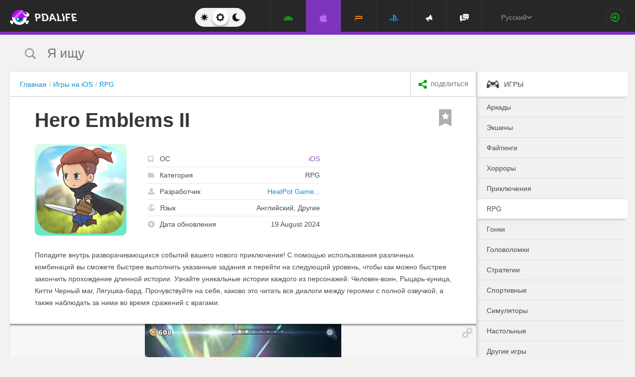

--- FILE ---
content_type: text/html; charset=UTF-8
request_url: https://pdalife.to/hero-emblems-ii-ios-a45345.html
body_size: 14330
content:
<!DOCTYPE html>
<html prefix="og: http://ogp.me/ns#" lang="ru" itemscope itemtype="https://schema.org/WebPage"><head><meta charset="UTF-8"/><title>Hero Emblems II скачать 2.06 на iOS</title><base href="https://pdalife.to/"><meta name="keywords" content="hero emblems ii, hero emblems ii на ios, hero emblems ii скачать, hero emblems ii 2.06"/><meta name="description" content="Попадите внутрь разворачивающихся событий вашего нового приключения! С... Скачать Hero Emblems II"/><meta name="viewport" content="width=device-width, initial-scale=1, user-scalable=no"><meta name="theme-color" content="#272727"><link rel="stylesheet origin-clean" type="text/css" href="/default/css/default.css?v=2edadfc620a6ab6891a3d9bd3df269cd" crossorigin="anonymous" /><link rel="shortcut icon" type="image/x-icon" href="/default/images/icons/favicon.ico?v=e303e195631266414fb54215202446a5"/><link rel="icon" type="image/png" sizes="32x32" href="/default/images/icons/favicon-32x32.png"><link rel="icon" type="image/png" sizes="16x16" href="/default/images/icons/favicon-16x16.png"><link rel="alternate" href="https://pdalife.to/hero-emblems-ii-ios-a45345.html" hreflang="ru" /><link rel="alternate" href="https://pdalife.com.ua/hero-emblems-ii-ios-a45345.html" hreflang="uk" /><link rel="alternate" href="https://pdalife.com/hero-emblems-ii-ios-a45345.html" hreflang="en" /><link rel="alternate" href="https://pdalife.tr/hero-emblems-ii-ios-a45345.html" hreflang="tr" />	<link rel="apple-touch-icon" sizes="120x120" href="/default/images/icons/apple-touch-icon-120x120-precomposed.png" /><link rel="mask-icon" href="/default/images/icons/safari-pinned-tab.svg" color="#5bbad5"><meta http-equiv="x-ua-compatible" content="ie=edge"><link rel="manifest" href="/manifest.json"><link rel="alternate" type="application/rss+xml" href="https://pdalife.to/rss/ios/" title="Лучшие новинки в мире приложений для iOS за последние 24 часа" /><script type="text/javascript">let domain = new URL('https://pdalife.to/');window.PDApp = {lang: 'ru',dev: 0,wss: 'wss://'+domain.hostname+'/ws',cdn: 'https://pdacdn.com/',origin: domain.origin,files: 'https://mobdisc.com',firebaseConfig: {apiKey: "AIzaSyCB7flIepNnBhS_yWCNLVxPA2tt1g73haU",appId: "1:1042003035815:web:1fff8755b94b72e5747d82",projectId: "pdaliferu-181721",messagingSenderId: "1042003035815"}};var logged_in = 0;(async () => {let response = await fetch("/default/images/icons/sprite.svg?v=2");let data = await response.text();let div = document.createElement("div");div.innerHTML = data;document.body.insertBefore(div, document.body.childNodes[0]);})();
		/** theme switcher **/
		var initPrefersColorScheme=function(){"use strict";var e=/((?:not )?all and )?(\(color-index: *(22|48|70)\))/i,t=/prefers-color-scheme:/i;return function(a){var r=window.matchMedia&&matchMedia("(prefers-color-scheme: dark)"),n=r&&"(prefers-color-scheme: dark)"===r.media,i=function(){c(r.matches?"dark":"light")},c=function(a){a!==s&&(s=a,"function"==typeof o.onChange&&o.onChange()),[].forEach.call(document.styleSheets||[],function(r){[].forEach.call(r.cssRules||[],function(r){if(t.test(Object(r.media).mediaText)){var n=[].indexOf.call(r.parentStyleSheet.cssRules,r);r.parentStyleSheet.deleteRule(n)}else{var i=(Object(r.media).mediaText||"").match(e);i&&(r.media.mediaText=((/^dark$/i.test(a)?"48"===i[3]:/^light$/i.test(a)?"70"===i[3]:"22"===i[3])?"not all and ":"")+r.media.mediaText.replace(e,"$2"))}})})},o=Object.defineProperty({hasNativeSupport:n,removeListener:function(){r&&r.removeListener(i)}},"scheme",{get:function(){return s},set:c}),s=a||(r&&r.matches?"dark":"light");return c(s),r&&r.addListener(i),o}}();
		initPrefersColorScheme('');</script><script id="propose_app" type="x-tmpl"><div class="add-application white-popup"><p class="add-application__heading">Добавить приложение</p><form class="add-application__form" id="propose_form"><div class="text add-application__text"><p>Если вы нашли интересное приложение, которое будет нужно не только вам, то ниже укажите его название и ссылку на источник где можно с ним ознакомится.</p><p>Мы рассмотрим вашу заявку и если оно достойное, то добавим его в наш каталог в порядке очереди.</p></div><div class="add-gadget__form"><input type="text" name="caption" placeholder="Название" class="add-gadget__input" data-rule-required="true" /></div><div class="add-gadget__form"><input type="text" name="url" placeholder="Ссылка на источник"class="add-gadget__input" data-rule-required="true" data-rule-maxlength="255" data-rule-url="true" /></div><div class="add-gadget__form js-exist_app_holder" style="display: none;">Такое приложение уже существует на сайте: <img src="" alt=""><a href=""></a></div><button class="catalog__propose-button button button_type_uppercase button_gray_bordered"><svg width="16" height="16"><use xmlns:xlink="http://www.w3.org/1999/xlink" xlink:href="#icon-check"></use></svg>&nbsp;Предложить</button></form></div></script>
    <meta itemprop="name" content="Hero Emblems II скачать 2.06 на iOS"/>
    <meta itemprop="description" content="Попадите внутрь разворачивающихся событий вашего нового приключения! С... Скачать Hero Emblems II"/>
                
            <meta itemprop="image" content="https://pdacdn.com/app/62be855a71377/img1.jpg" />
        <meta name="twitter:card" content="summary_large_image"/>
    <meta name="twitter:site" content="PDALIFE.to"/>
    <meta name="twitter:domain" content="PDALIFE.to"/>
    <meta name="twitter:title" content="Hero Emblems II скачать 2.06 на iOS"/>
    <meta name="twitter:description" content="Попадите внутрь разворачивающихся событий вашего нового приключения! С... Скачать Hero Emblems II"/>
            <meta name="twitter:image:src" content="https://pdacdn.com/app/62be855a71377/img1.jpg"/>
        <meta name="twitter:image:alt" content="Hero Emblems II"/>
        <meta property="og:type" content="article"/>
    <meta property="og:title" content="Hero Emblems II скачать 2.06 на iOS"/>
    <meta property="og:description" content="Попадите внутрь разворачивающихся событий вашего нового приключения! С... Скачать Hero Emblems II"/>
            <meta property="og:image" content="https://pdacdn.com/app/62be855a71377/img1.jpg" />
        <meta property="og:url" content="https://pdalife.to//hero-emblems-ii-ios-a45345.html"/>
    <meta property="og:site_name" content="PDALIFE.to"/>
</head><body><div class="wrapper spacer "><div id="lang_banner"></div><script>document.addEventListener('DOMContentLoaded', () =>{setTimeout(function () {$.post('/lang_banner/', function (data) {$('#lang_banner').html(data);});}, 5000);});</script>	<header class="header header_type_ios js-header"><div class="inner">        <div class="header__mobile-buttons">            <button type="button" aria-label="Показать меню" class="header__mobile-button header__menu-button js-navigation-button color-ios"><svg width="20" height="20" aria-hidden="true"><use href="#icon-menu"></use></svg><svg width="20" height="20" aria-hidden="true"><use href="#icon-menu-opened"></use></svg></button>            <span class="header__mobile-button header__search-button js-search-toggler"><svg width="18" height="18"><use href="#icon-search"></use></svg></span></div>        <a class="header__logo js-site-logo" href="/" title="PDALIFE.to">
                    <img class="logo-picture" src="/default/images/icons/header-logo.svg" alt="PDALIFE.to"/>
    </a><form action="" class="theme-toggle theme-toggle_type_desktop" id="theme-"><fieldset><div class="theme-toggle__holder"><input type="radio" name="colorScheme" id="lightTheme" value="light"><label for="lightTheme" class="theme-toggle__button js-light-theme"><svg width="16" height="16" aria-label=""><use href="#icon-theme-sun"></use></svg></label><input type="radio" name="colorScheme" id="sysTheme" value=""checked><label for="sysTheme" class="theme-toggle__button js-auto-theme"><svg width="16" height="16" aria-label=""><use href="#icon-cog"></use></svg></label><input type="radio" name="colorScheme" id="darkTheme" value="dark"><label for="darkTheme" class="theme-toggle__button js-dark-theme"><svg width="16" height="16" aria-label=""><use href="#icon-theme-moon"></use></svg></label></div></fieldset></form>        <nav class="navigation"><ul class="navigation__list"><li class="navigation__item"><a href="/android/igry/" class="navigation__link navigation__link_type_android "><i class="navigation__icon"><svg><use xmlns:xlink="http://www.w3.org/1999/xlink" xlink:href="#icon-nav-android"></use></svg></i></a></li><li class="navigation__item"><a href="/ios/igry/" class="navigation__link navigation__link_type_ios navigation__link_state_active"><i class="navigation__icon"><svg><use xmlns:xlink="http://www.w3.org/1999/xlink" xlink:href="#icon-nav-ios"></use></svg></i></a></li><li class="navigation__item"><a href="/psp/igry/" class="navigation__link navigation__link_type_psp "><i class="navigation__icon"><svg><use xmlns:xlink="http://www.w3.org/1999/xlink" xlink:href="#icon-nav-psp"></use></svg></i></a></li><li class="navigation__item"><a href="/ps/igry/" class="navigation__link navigation__link_type_ps "><i class="navigation__icon"><svg><use xmlns:xlink="http://www.w3.org/1999/xlink" xlink:href="#icon-nav-ps"></use></svg></i></a></li><li class="navigation__item"><a href="/publications/" class="navigation__link navigation__link_type_megaphone"><i class="navigation__icon navigation__icon_type_megaphone"><svg><use xmlns:xlink="http://www.w3.org/1999/xlink" xlink:href="#icon-nav-megaphone"></use></svg></i></a></li>            <li class="navigation__item"><a href="/forum/" class="navigation__link navigation__link_type_smartphone"><i class="navigation__icon navigation__icon_type_smartphone"><svg><use xmlns:xlink="http://www.w3.org/1999/xlink" xlink:href="#icon-discussion"></use></svg></i></a></li>    </ul></nav><div class="language-selection"><div class="language-selection__selected">Русский<svg class="language-selection-chevron-down" width="10" height="10" aria-label=""><use href="#icon-chevron-down"></use></svg><div class="language-selection__select-items-lang select-items-lang"><a href="https://pdalife.to"class="select-items-lang__item" style="display: none">Русский</a><a href="https://pdalife.com"class="select-items-lang__item">English</a><a href="https://pdalife.com.ua"class="select-items-lang__item">Українська</a><a href="https://pdalife.tr"class="select-items-lang__item">Türkçe</a><a href="https://pdalife.es"class="select-items-lang__item">Español</a></div></div></div><div class="header__login"><a class="header__login-link" href="/login/" aria-label="Вход на сайт"><svg width="20" height="18"><use href="#icon-login"></use></svg></a></div></div></header>
	<main>				<section class="search  js-search" itemscope itemtype="https://schema.org/WebSite"><div class="inner"><meta itemprop="url" content="https://pdalife.to/"/><form class="search-form js-header__search" data-os="ios" data-os-id="5" itemprop="potentialAction" itemscope itemtype="https://schema.org/SearchAction"><i class="search-form__close-button js-search-toggler"><svg width="8" height="8"><use xmlns:xlink="http://www.w3.org/1999/xlink" xlink:href="#icon-remove"></use></svg></i><meta itemprop="target" content="https://pdalife.to/search/{search}/"/><input type="text" aria-label="Я ищу"id="search_input"name="search"role="search"class="search-form__input js-search_input"placeholder="Я ищу"value=""itemprop="query-input" /><svg width="26" height="28" class="search-form__button-icon-back js-search-clear"><use xmlns:xlink="http://www.w3.org/1999/xlink" xlink:href="#icon-backspace"></use></svg><button class="button_type_uppercase search-form__button" aria-label="Найти"><span class="search-form__button-text">Найти</span><svg width="18" height="18" class="search-form__button-icon"><use xmlns:xlink="http://www.w3.org/1999/xlink" xlink:href="#icon-search"></use></svg></button></form></div></section><div class="inner inner_with_sidebar">        <main class="content publication-wrapper" itemscope itemtype='https://schema.org/MobileApplication'>            <div class="breadcrumbs-wrapper">                	<div class="breadcrumbs" vocab="https://schema.org/" typeof="BreadcrumbList"><ol class="breadcrumbs__list"><li class="breadcrumbs__item" property="itemListElement" typeof="ListItem"><a class="breadcrumbs__link" href="/" property="item" typeof="WebPage"><span property="name">Главная</span></a><meta property="position" content="1"></li><li class="breadcrumbs__item" property="itemListElement" typeof="ListItem"><a class="breadcrumbs__link" href="/ios/igry/" property="item" typeof="WebPage"><span property="name">Игры на iOS</span></a><meta property="position" content="2"></li><li class="breadcrumbs__item" property="itemListElement" typeof="ListItem"><a class="breadcrumbs__link" href="/ios/rpg" property="item" typeof="WebPage"><span property="name">RPG</span></a><meta property="position" content="3"></li></ol></div>

                <div class="catalog-actions">                    <div class="catalog-actions__block"><a href="#" aria-label="share icon" class="button_type_uppercase catalog-actions__button catalog-actions__button_type_share js-dropdown-actions-button js-sharing catalog-actions__button_type_single"><i class="catalog-actions__icon"><svg width="18" height="18"><use xmlns:xlink="http://www.w3.org/1999/xlink" xlink:href="#icon-share"></use></svg></i><span class="catalog-actions__button-text">Поделиться</span></a><ul class="js-dropdown-actions-list catalog-actions__list"><li class="catalog-actions__item"><span class="catalog-actions__link js-share" data-href="https://telegram.me/share/url?url=https://pdalife.to/hero-emblems-ii-ios-a45345.html&text="><i class="catalog-actions__icon catalog-actions__icon_type_share catalog-actions__icon_type_telegram"><svg width="15" height="13" aria-hidden="true"><use xmlns:xlink="http://www.w3.org/1999/xlink" xlink:href="#icon-telegram"></use></svg></i>Telegram</span></li><li class="catalog-actions__item"><a class="catalog-actions__link" href="viber://forward?text=https://pdalife.to/hero-emblems-ii-ios-a45345.html" target="_blank"><i class="catalog-actions__icon catalog-actions__icon_type_share catalog-actions__icon_type_viber"><svg width="16" height="16" aria-hidden="true"><use xmlns:xlink="http://www.w3.org/1999/xlink" xlink:href="#icon-viber"></use></svg></i>Viber</a></li><li class="catalog-actions__item"><span class="catalog-actions__link js-share" data-href="https://www.facebook.com/sharer.php?u=https://pdalife.to/hero-emblems-ii-ios-a45345.html"><i class="catalog-actions__icon catalog-actions__icon_type_share catalog-actions__icon_type_facebook"><svg width="7" height="17" aria-hidden="true"><use xmlns:xlink="http://www.w3.org/1999/xlink" xlink:href="#icon-facebook"></use></svg></i>Facebook</span></li><li class="catalog-actions__item"><span class="catalog-actions__link js-share" data-href="http://vk.com/share.php?url=https://pdalife.to/hero-emblems-ii-ios-a45345.html"><i class="catalog-actions__icon catalog-actions__icon_type_share catalog-actions__icon_type_vk"><svg width="18" height="10" aria-hidden="true"><use xmlns:xlink="http://www.w3.org/1999/xlink" xlink:href="#icon-vkontakte"></use></svg></i>ВКонтакте</span></li><li class="catalog-actions__item"><span class="catalog-actions__link js-copy" data-copy="https://pdalife.to/hero-emblems-ii-ios-a45345.html" data-msg="Ссылка скопирована"><i class="catalog-actions__icon catalog-actions__icon_type_share catalog-actions__icon_type_link"><svg width="15" height="14" aria-hidden="true"><use xmlns:xlink="http://www.w3.org/1999/xlink" xlink:href="#icon-link"></use></svg></i>Скопировать ссылку</span></li>	</ul></div></div></div>                        <div class="game__inner">                <span class="game__bookmark  js-add-to-favorites"data-app_id="45345"data-favorite=""><svg><use xmlns:xlink="http://www.w3.org/1999/xlink" xlink:href="#icon-bookmark"></use></svg></span>                <h1 class="publication-title" itemprop='name'>Hero Emblems II</h1>                <div class="game__top"><div class="game__poster"><img class="game__poster-picture" itemprop='image' src="https://pdacdn.com/app/62be855a71377/hero-emblems-ii.png"alt="Hero Emblems II"/></div>                    <div class="game-short"><ul class="game-short__list"><li class="game-short__item"><p class="game-short__label"><svg class="game-short__label-icon" width="11" height="12"><use xmlns:xlink="http://www.w3.org/1999/xlink" xlink:href="#icon-small-smartphone"></use></svg><span class="game-short__label-text">ОС</span>                                </p><p class="game-short__control color-ios" itemprop='operatingSystem'>iOS</p></li><li class="game-short__item"><p class="game-short__label"><svg class="game-short__label-icon" width="13" height="10"><use xmlns:xlink="http://www.w3.org/1999/xlink" xlink:href="#icon-folder"></use></svg><span class="game-short__label-text">Категория</span></p><p class="game-short__control" itemprop='applicationCategory'>RPG</p></li><li class="game-short__item" itemprop='author' itemscope itemtype='https://schema.org/Organization'><p class="game-short__label"><svg class="game-short__label-icon" width="14" height="14"><use xmlns:xlink="http://www.w3.org/1999/xlink" xlink:href="#icon-user"></use></svg><span class="game-short__label-text">Разработчик</span></p><p class="game-short__control"><a href="/heatpot-games-ltd-d19475.html">HeatPot Game...</a></p><meta content='HeatPot Games Ltd.' itemprop='name'><meta content="/heatpot-games-ltd-d19475.html" itemprop="url"></li><li class="game-short__item"><p class="game-short__label"><svg class="game-short__label-icon" width="14" height="14"><use xmlns:xlink="http://www.w3.org/1999/xlink" xlink:href="#icon-planet"></use></svg><span class="game-short__label-text">Язык</span></p><p class="game-short__control">Английский, Другие</p></li><li class="game-short__item"><p class="game-short__label"><svg class="game-short__label-icon" width="14" height="14"><use xmlns:xlink="http://www.w3.org/1999/xlink" xlink:href="#icon-circle-arrow-up"></use></svg><span class="game-short__label-text">Дата обновления</span></p><p class="game-short__control">19 August 2024</p></li></ul></div></div>                <div class="game__description text" itemprop='description'><p><p>Попадите внутрь разворачивающихся событий вашего нового приключения! С помощью использования различных комбинаций вы сможете быстрее выполнить указанные задания и перейти на следующий уровень, чтобы как можно быстрее закончить прохождение длинной истории. Узнайте уникальные истории каждого из персонажей: Человек-воин, Рыцарь-куница, Китти Черный маг, Лягушка-бард. Прочувствуйте на себе, каково это читать все диалоги между героями с полной озвучкой, а также наблюдать за ними во время сражений с врагами.</p></p></div>                </div>            <div class="game-gallery"><div class="game-gallery__big-picture fotorama" data-nav="thumbs" data-thumbwidth="125" data-thumbheight="85" data-thumbmargin="5" data-width="100%" data-ratio="940/529" data-allowfullscreen="true" ><a href="https://pdacdn.com/app/62be855a71377/img1.jpg"><img src="https://pdacdn.com/app/62be855a71377/th_img1.jpg" alt="Hero Emblems II" itemprop='screenshot'/></a><a href="https://pdacdn.com/app/62be855a71377/img2.jpg"><img src="https://pdacdn.com/app/62be855a71377/th_img2.jpg" alt="Hero Emblems II" itemprop='screenshot'/></a><a href="https://pdacdn.com/app/62be855a71377/img3.jpg"><img src="https://pdacdn.com/app/62be855a71377/th_img3.jpg" alt="Hero Emblems II" itemprop='screenshot'/></a><a href="https://pdacdn.com/app/62be855a71377/img4.jpg"><img src="https://pdacdn.com/app/62be855a71377/th_img4.jpg" alt="Hero Emblems II" itemprop='screenshot'/></a><a href="https://pdacdn.com/app/62be855a71377/img5.jpg"><img src="https://pdacdn.com/app/62be855a71377/th_img5.jpg" alt="Hero Emblems II" itemprop='screenshot'/></a><a href="https://pdacdn.com/app/62be855a71377/img6.jpg"><img src="https://pdacdn.com/app/62be855a71377/th_img6.jpg" alt="Hero Emblems II" itemprop='screenshot'/></a><a href="https://pdacdn.com/app/62be855a71377/img7.jpg"><img src="https://pdacdn.com/app/62be855a71377/th_img7.jpg" alt="Hero Emblems II" itemprop='screenshot'/></a><a href="https://pdacdn.com/app/62be855a71377/img8.jpg"><img src="https://pdacdn.com/app/62be855a71377/th_img8.jpg" alt="Hero Emblems II" itemprop='screenshot'/></a><a href="https://pdacdn.com/app/62be855a71377/img9.jpg"><img src="https://pdacdn.com/app/62be855a71377/th_img9.jpg" alt="Hero Emblems II" itemprop='screenshot'/></a></div></div>            <div class="game__rating-block"><div class="game__inner"><p class="game__sub-title">Рейтинг приложения</p><div class="app-rating">                                                        <div class="app-rating__results" itemprop='aggregateRating' itemscope itemtype='https://schema.org/AggregateRating'>                                <meta itemprop="worstRating" content="1"/><meta itemprop='bestRating' content='10'/><meta itemprop='ratingValue' content='10'/><meta itemprop='ratingCount' content='3'/>                                                                <div class="app-rating__results-cell"><h2 class="app-rating__results-heading">Оценка редакции</h2><div class="app-rating__results-flex app-rating__results-flex_type_bordered"><svg width="95" height="95" class="app-rating__results-medal" aria-hidden="true" ><use xmlns:xlink="http://www.w3.org/1999/xlink" xlink:href="#icon-medal5"></use></svg></div></div>                                <div class="app-rating__results-cell"><h2 class="app-rating__results-heading">                                        Оценка 3 пользователей</h2><div class="app-rating__results-flex"><div id="app_rating" class="app-rating__results-points app-rating__results-points_color_green">10</div><div class="app-rating__results-buttons"><button type="button" class="button button_gray_bordered button_type_uppercase js-appRating-toggle"><svg width="16" height="16"><use xmlns:xlink="http://www.w3.org/1999/xlink" xlink:href="#icon-pencil"></use></svg>Оценить</button><button type="button" class="button button_gray_bordered button_type_uppercase js-goto-survey">Читать отзывы</button></div></div></div></div>                            <form class="app-rating__evaluation js-appRating-form"><h2 class="app-rating__heading">Оцените это приложение</h2><div class="app-rating__points js-rating-scroll"><ul class="app-rating__points-list"><li class="app-rating__point"><input type="radio" name="rating" value="1"id="appRating1"data-rule-required="true"data-msg-required="Рейтинг не выбран!"><label for="appRating1"class="app-rating__control app-rating__control_color_red">1</label></li><li class="app-rating__point"><input type="radio" name="rating" value="2"id="appRating2"data-rule-required="true"data-msg-required="Рейтинг не выбран!"><label for="appRating2"class="app-rating__control app-rating__control_color_red">2</label></li><li class="app-rating__point"><input type="radio" name="rating" value="3"id="appRating3"data-rule-required="true"data-msg-required="Рейтинг не выбран!"><label for="appRating3"class="app-rating__control app-rating__control_color_red">3</label></li><li class="app-rating__point"><input type="radio" name="rating" value="4"id="appRating4"data-rule-required="true"data-msg-required="Рейтинг не выбран!"><label for="appRating4"class="app-rating__control app-rating__control_color_orange">4</label></li><li class="app-rating__point"><input type="radio" name="rating" value="5"id="appRating5"data-rule-required="true"data-msg-required="Рейтинг не выбран!"><label for="appRating5"class="app-rating__control app-rating__control_color_orange">5</label></li><li class="app-rating__point"><input type="radio" name="rating" value="6"id="appRating6"data-rule-required="true"data-msg-required="Рейтинг не выбран!"><label for="appRating6"class="app-rating__control app-rating__control_color_orange">6</label></li><li class="app-rating__point"><input type="radio" name="rating" value="7"id="appRating7"data-rule-required="true"data-msg-required="Рейтинг не выбран!"><label for="appRating7"class="app-rating__control app-rating__control_color_green">7</label></li><li class="app-rating__point"><input type="radio" name="rating" value="8"id="appRating8"data-rule-required="true"data-msg-required="Рейтинг не выбран!"><label for="appRating8"class="app-rating__control app-rating__control_color_green">8</label></li><li class="app-rating__point"><input type="radio" name="rating" value="9"id="appRating9"data-rule-required="true"data-msg-required="Рейтинг не выбран!"><label for="appRating9"class="app-rating__control app-rating__control_color_green">9</label></li><li class="app-rating__point"><input type="radio" name="rating" value="10"id="appRating10"data-rule-required="true"data-msg-required="Рейтинг не выбран!"><label for="appRating10"class="app-rating__control app-rating__control_color_green">10</label></li></ul></div><input type="hidden" name="app_id" value="45345" data-rule-required="true"/>                            </form></div></div></div><div class="game__rating-block js-compatibility-block" data-id="45345" style="display: none;"></div>            <div class="game-download">                <div class="game__inner"><div class="game-download__flex"><div class="game-download__flex-item"><p class="game-download__list-title">Требования к<span style="text-transform: none;"> v</span>2.06</p><ul class="game-download__list"><li>Версия ОС: iOS 10.3+</li><li>Интернет: не требуется</li><li>Требуется свободного места: 523.6 Мб</li></ul></div><div class="game-download__flex-item"><p class="game-download__list-title">Помощь</p><ul class="game-download__list"><li><a href="/how-to-install-ipa-on-ios">Как установить?</a></li></ul></div></div></div></div>                                                    <div class="game-versions"><div class="game__inner">                            <h2 class="game-download__title"><span class="game-download__title-label">Скачать игру</span><span class="color-ios">Hero Emblems II</span>                                </h2>                                                        <div>  <div class="accordion-item js-accordion-item accordion-item_state_active"><p class="accordion-title accordion-title_ios js-accordion-title expanded"><span><strong>v2.06</strong>&nbsp;&nbsp;Оригинал</span><svg class="accordion-title__arrow"><use xmlns:xlink="http://www.w3.org/1999/xlink" xlink:href="#icon-chevron-down"></use></svg></p><div class="accordion-text js-accordion-text" ><div class="accordion-inner js-changes-wrapper js-more-lines">19.08.2024  - Изменения не указаны.</div>			<div class="accordion-inner"><ul class="game-versions__downloads-list"><li data-app_id="45345" data-version_id="107020" data-type="apps"><a href="/dwn/85ae9234.html"class="button button_hover_green_ios button_size_small game-versions__downloads-button js-catch"data-app="45345"target="_blank" ><svg width="16" height="17"><use xmlns:xlink="http://www.w3.org/1999/xlink" xlink:href="#icon-download" ></use></svg><div><p class="game-versions__downloads-label">Скачать ipa</p></div><p class="game-versions__downloads-size">330.01 Mb</p></a></li></ul></div><div class="game-versions__bottom"><div class="game-versions__bottom-user"><span class="color-light-gray">Файлы:</span><img class="game-versions__bottom-avatar" src="https://pdacdn.com/photo/th_photo-2024-10-20-12.30.46.jpg"alt="founder"><strong class="color-light-gray"><a href="/user/19168">founder</a></strong></div><div class="game-versions__voting" data-id="107020" data-app_id="45345"><span class="game-versions__voting-label">Работает?</span><span class="game-versions__voting-button game-versions__voting-button_type_no  js-version-woks" data-vote="0"><svg width="10" height="10"><use xmlns:xlink="http://www.w3.org/1999/xlink" xlink:href="#icon-remove"></use></svg></span><span class="game-versions__voting-button game-versions__voting-button_type_yes  js-version-woks" data-vote="1"><svg width="14" height="11"><use xmlns:xlink="http://www.w3.org/1999/xlink" xlink:href="#icon-check"></use></svg></span><div class="rating-line rating-line_type_colored"><div class="rating-line__row"><div class="rating-line__visual"><i class="rating-line__scale js-version-votes_line" style="width: 0%;"></i></div><div class="rating-line__points js-version-votes_percent">0%</div></div><p class="game-compatibility__rating-caption">Голосов: <span class="js-version-votes_persons">0</span></p></div></div></div></div></div></div>                            <div></div></div></div>                        <div class="game-download__stores" itemscope itemprop='offers' itemtype='https://schema.org/Offer'><meta itemprop='price' content='0'/><meta itemprop='priceCurrency' content='USD'/><a class="store-button store-button_size_big store-button_type_price"target="_blank"href="https://apps.apple.com/ru/app/id1070462618"rel="noopener"><img src="/default/images/design/appstore.svg" alt="Доступно в AppStore"><span class="store-button__free-label">6.99$</span></a></div>            <div class="game-footer"><div class="game__inner"><div class="game-footer__flex">                        <div class="game-footer__buttons game-footer__buttons_type_row moderator-games-position"><span class="button button_gray_bordered button_size_small button_type_uppercase button_hover_orange js-add-to-favorites"data-app_id="45345"data-favorite=""><svg width="14" height="20"><use xmlns:xlink="http://www.w3.org/1999/xlink" xlink:href="#icon-bookmark"></use></svg><span data-in="В избранном" data-out="В избранное">В избранное</span></span><span class="button button_gray_bordered button_size_small button_type_uppercase button_hover_black js-subscribe-for-updates" data-app_id="45345"><svg width="18" height="18"><use xmlns:xlink="http://www.w3.org/1999/xlink" xlink:href="#icon-circle-arrow-up"></use></svg><span data-in="Подписаться на обновления" data-out="Отписаться от обновлений">Подписаться на обновления</span></span><span class="button button_gray_bordered button_size_small button_hover_orange button_type_uppercase js-need-update" data-app_id="45345"><svg width="18" height="18"><use xmlns:xlink="http://www.w3.org/1999/xlink" xlink:href="#icon-circle-arrow-up"></use></svg>Запросить обновление</span><div class="moderator-games-visible"><span class="button button_gray_bordered button_size_small button_hover_orange button_type_uppercase"><svg width="18" height="18"><use xmlns:xlink="http://www.w3.org/1999/xlink" xlink:href="#icon-lightning-forum"></use></svg>Модераторы</span><div class="moderator-games"><div class="moderator-games__item"><img class="game-versions__bottom-avatar" src="https://pdacdn.com/photo/th_maxresdefault-1-_13.jpg"alt="[forgotten] How much is your life worth"/><strong class="color-light-gray pour-text"><a href="/user/602486">[forgotten] How much is your life worth</a></strong></div><div class="moderator-games__item"><img class="game-versions__bottom-avatar" src="https://pdacdn.com/photo/th_d49b179c7de38a98e0e724741dca6f94.jpg"alt="Ночной Беляш"/><strong class="color-light-gray pour-text"><a href="/user/716274">Ночной Беляш</a></strong></div></div></div></div></div></div></div></main>        <aside class="sidebar">            <div class="side-menu"><ul class="side-menu__list">            <li><a href="/ios/igry/"class="side-menu__link side-menu__link_state_active side-menu__title" ><svg class="side-menu__title-icon" width="25" height="20"><use xmlns:xlink="http://www.w3.org/1999/xlink" xlink:href="#icon-side-igry"></use></svg><span class="side-menu__link-text">Игры</span></a></li><ul>                                <li><a href="/ios/arkady/" class="side-menu__link "><span class="side-menu__link-text">Аркады</span></a></li>                                                        <li><a href="/ios/action/" class="side-menu__link "><span class="side-menu__link-text">Экшены</span></a></li>                                                        <li><a href="/ios/fighting/" class="side-menu__link "><span class="side-menu__link-text">Файтинги</span></a></li>                                                        <li><a href="/ios/horror/" class="side-menu__link "><span class="side-menu__link-text">Хорроры</span></a></li>                                                        <li><a href="/ios/adventure/" class="side-menu__link "><span class="side-menu__link-text">Приключения</span></a></li>                                                        <li><a href="/ios/rpg/" class="side-menu__link side-menu__link_state_active"><span class="side-menu__link-text">RPG</span></a></li>                                                        <li><a href="/ios/racing/" class="side-menu__link "><span class="side-menu__link-text">Гонки</span></a></li>                                                        <li><a href="/ios/golovolomki/" class="side-menu__link "><span class="side-menu__link-text">Головоломки</span></a></li>                                                        <li><a href="/ios/strategii/" class="side-menu__link "><span class="side-menu__link-text">Стратегии</span></a></li>                                                        <li><a href="/ios/sportivnye/" class="side-menu__link "><span class="side-menu__link-text">Спортивные</span></a></li>                                                        <li><a href="/ios/simulator/" class="side-menu__link "><span class="side-menu__link-text">Симуляторы</span></a></li>                                                        <li><a href="/ios/nastolnye/" class="side-menu__link "><span class="side-menu__link-text">Настольные</span></a></li>                                                        <li><a href="/ios/drugie/" class="side-menu__link "><span class="side-menu__link-text">Другие игры</span></a></li>                        </ul>            <li><a href="/ios/programmy/"class="side-menu__link side-menu__link_state_active side-menu__title" ><svg class="side-menu__title-icon" width="25" height="20"><use xmlns:xlink="http://www.w3.org/1999/xlink" xlink:href="#icon-side-programmy"></use></svg><span class="side-menu__link-text">Программы</span></a></li></ul></div>
<div class="sidebar-item"><p class="sidebar-title"><svg class="sidebar-title__icon" width="22" height="22"><use xmlns:xlink="http://www.w3.org/1999/xlink" xlink:href="#icon-circle-heart"></use></svg>Топ лучших</p>	<ul class="side-top__list"><li class="side-top__item"><a class="side-top__link color-ios" href="/fortnite-ios-a32276.html" title="Fortnite"><span class="side-top__title">Fortnite</span><img class="side-top__poster" src="https://pdacdn.com/app/5abe0a3bcc9c1/th_fortnite.png" alt="Fortnite"></a></li><li class="side-top__item"><a class="side-top__link color-ios" href="/pubg-mobile-ios-a32961.html" title="PUBG MOBILE"><span class="side-top__title">PUBG MOBILE</span><img class="side-top__poster" src="https://pdacdn.com/app/5b05a70f05612/th_pubg-mobile.png" alt="PUBG MOBILE"></a></li><li class="side-top__item"><a class="side-top__link color-ios" href="/asphalt-9-legends-ios-a31924.html" title="Asphalt 9: Legends"><span class="side-top__title">Asphalt 9: Legends</span><img class="side-top__poster" src="https://pdacdn.com/app/5a9826816383e/th_.png" alt="Asphalt 9: Legends"></a></li><li class="side-top__item"><a class="side-top__link color-ios" href="/world-of-tanks-blitz1-ios-a14914.html" title="World of Tanks Blitz"><span class="side-top__title">World of Tanks Blitz</span><img class="side-top__poster" src="https://pdacdn.com/app/59522be3b7444/th_world-of-tanks-blitz.png" alt="World of Tanks Blitz"></a></li><li class="side-top__item"><a class="side-top__link color-ios" href="/mortal-kombat-x1-ios-a14179.html" title="MORTAL KOMBAT X"><span class="side-top__title">MORTAL KOMBAT X</span><img class="side-top__poster" src="https://pdacdn.com/app/59522bd503de5/th_mortal-kombat-x.png" alt="MORTAL KOMBAT X"></a></li><li class="side-top__item"><a class="side-top__link color-ios" href="/injustice-21-ios-a27442.html" title="Injustice 2"><span class="side-top__title">Injustice 2</span><img class="side-top__poster" src="https://pdacdn.com/app/59522d356404e/th_injustice-2.png" alt="Injustice 2"></a></li><li class="side-top__item"><a class="side-top__link color-ios" href="/injustice-gods-among-us1-ios-a24989.html" title="Injustice: Gods Among Us"><span class="side-top__title">Injustice: Gods Among Us</span><img class="side-top__poster" src="https://pdacdn.com/app/59522cac5e967/th_injustice-gods-among-us.png" alt="Injustice: Gods Among Us"></a></li><li class="side-top__item"><a class="side-top__link color-ios" href="/hill-climb-racing-ios-a28137.html" title="Hill Climb Racing"><span class="side-top__title">Hill Climb Racing</span><img class="side-top__poster" src="https://pdacdn.com/app/59522d588dcb3/th_hill-climb-racing.png" alt="Hill Climb Racing"></a></li><li class="side-top__item"><a class="side-top__link color-ios" href="/subway-surfers-ios-a20072.html" title="Subway Surfers"><span class="side-top__title">Subway Surfers</span><img class="side-top__poster" src="https://pdacdn.com/app/59522c439deda/th_subway-surfers.png" alt="Subway Surfers"></a></li><li class="side-top__item"><a class="side-top__link color-ios" href="/clash-of-clans1-ios-a20803.html" title="Clash of Clans"><span class="side-top__title">Clash of Clans</span><img class="side-top__poster" src="https://pdacdn.com/app/59522c524a280/th_clash-of-clans.png" alt="Clash of Clans"></a></li></ul></div></aside></div><div class="main-bottom">        <section class="main-row"><div class="inner"><span class="main-title"><i class="main-title__icon"><svg><use xmlns:xlink="http://www.w3.org/1999/xlink" xlink:href="#icon-rounded-tag"></use></svg></i>Тэги</span>                                        <a href="/tag/ios-3i_v_ryad/" class="game-tag">#3и в ряд</a>                                                        <a href="/tag/ios-igry_bez_kesha/" class="game-tag">#игры без кэша</a>                                                        <a href="/tag/ios-besplatnye/" class="game-tag">#бесплатные игры</a>                                                        <a href="/tag/ios-bez_interneta/" class="game-tag">#игры без интернета</a>                </div></section>        <section class="main-row"><div class="inner"><h3 class="main-title"><i class="main-title__icon"><svg><use xmlns:xlink="http://www.w3.org/1999/xlink" xlink:href="#icon-circle-zen"></use></svg></i>Похожие на Hero Emblems II</h3><ul class="slim-app__list"><li class="slim-app__item slim-app__item_with_rating"><a href="/galaxy-genome-ios-a45863.html" class="slim-app__link slim-app__link_type_ios" title="Galaxy Genome"><img class="slim-app__picture" loading="lazy" src="https://pdacdn.com/app/63369d57cb095/galaxy-genome.png"alt="Galaxy Genome"/><span class="slim-app__title">Galaxy Genome</span></a><div class="slim-app__donut"><div class="rating-circle rating-circle_size_small rating-circle_rating_8">8.3</div></div></li><li class="slim-app__item slim-app__item_with_rating"><a href="/slayin1-ios-a29162.html" class="slim-app__link slim-app__link_type_ios" title="Slayin"><img class="slim-app__picture" loading="lazy" src="https://pdacdn.com/app/59b6586381801/slayin.png"alt="Slayin"/><span class="slim-app__title">Slayin</span></a><div class="slim-app__donut"><div class="rating-circle rating-circle_size_small rating-circle_rating_5">5</div></div></li><li class="slim-app__item slim-app__item_with_rating"><a href="/titan-quest-ultimate-edition-ios-a48318.html" class="slim-app__link slim-app__link_type_ios" title="Titan Quest: Ultimate Edition"><img class="slim-app__picture" loading="lazy" src="https://pdacdn.com/app/657ef5f57d583/titan-quest-ultimate-edition.png"alt="Titan Quest: Ultimate Edition"/><span class="slim-app__title">Titan Quest: Ultimate Edition</span></a><div class="slim-app__donut"><div class="rating-circle rating-circle_size_small rating-circle_rating_9">9.3</div></div></li><li class="slim-app__item slim-app__item_with_rating"><a href="/romancing-saga-3-ios-a45862.html" class="slim-app__link slim-app__link_type_ios" title="Romancing SaGa 3"><img class="slim-app__picture" loading="lazy" src="https://pdacdn.com/app/633698d101d40/romancing-saga-3.png"alt="Romancing SaGa 3"/><span class="slim-app__title">Romancing SaGa 3</span></a><div class="slim-app__donut"><div class="rating-circle rating-circle_size_small rating-circle_rating_9">9</div></div></li><li class="slim-app__item slim-app__item_with_rating"><a href="/omega-vanitas-mmorpg-ios-a37519.html" class="slim-app__link slim-app__link_type_ios" title="Omega Vanitas MMORPG"><img class="slim-app__picture" loading="lazy" src="https://pdacdn.com/app/5d1f10614cbb7/omega-vanitas-mmorpg.png"alt="Omega Vanitas MMORPG"/><span class="slim-app__title">Omega Vanitas MMORPG</span></a><div class="slim-app__donut"><div class="rating-circle rating-circle_size_small rating-circle_rating_10">10</div></div></li><li class="slim-app__item slim-app__item_with_rating"><a href="/immortal-rogue-ios-a36474.html" class="slim-app__link slim-app__link_type_ios" title="Immortal Rogue"><img class="slim-app__picture" loading="lazy" src="https://pdacdn.com/app/5ca084c7b4951/immortal-rogue.png"alt="Immortal Rogue"/><span class="slim-app__title">Immortal Rogue</span></a><div class="slim-app__donut"><div class="rating-circle rating-circle_size_small rating-circle_rating_10">10</div></div></li>                        </ul></div></section>                <div class="inner inner_with_sidebar"><div class="content"><div class="comments" id="commentsBlock">
    <h3 class="main-title">
        <i class="main-title__icon"><svg><use xmlns:xlink="http://www.w3.org/1999/xlink" xlink:href="#icon-circle-zen"></use></svg></i>
        Комментарии к Hero Emblems II на iOS    </h3>

                            <div class="monster-block">
                <div class="monster-block__monster">
                    <img class="monster-item" src="/default/images/design/monster.svg" alt="AAAAGGGGGGRRRR!" />
                </div>
                <div class="monster-block__main-block main-block-color-blue">
                    <svg class="main-block-hook hook-blue"><use xmlns:xlink="http://www.w3.org/1999/xlink" xlink:href="#icon-attention-hook"></use></svg>
                    <p class="main-block-titel">Чтобы оставлять комментарии,</p>
                    <p class="main-block-text">пожалуйста <a class="main-block-link" href="/login/" class="color-white">авторизуйтесь</a>.</p>
                </div>
            </div>
            

            
            <div class="comments-switch js-switcher">
        <input type="radio" class="comments-switch__input" name="type" value="comments" id="switcher_comments" checked>
        <label for="switcher_comments" class="comments-switch__label comments-switch__label-off">Обсуждение</label>

        <input type="radio" class="comments-switch__input" name="type" value="ratings" id="switcher_rates">
        <label for="switcher_rates" class="comments-switch__label comments-switch__label-on">Отзывы</label>

        <span class="comments-switch__selection"></span>
    </div>

        <ul class="comments-list js-root_wrap" data-app_id="45345" data-cat_id="4">
                                </ul>

        
        <script id="fileTpl-comment-img" type="x-tmpl-mustache">
        <li class="comment__image-list__item">
            <a class="comment__image-list__visual-link" href="">
                <img class="comment__image-list__img" src="" alt="">
            </a>
        </li>
    </script>

        <script id="fileTpl-comment-rating" type="x-tmpl-mustache">
        <p style="color: #d64b4b; margin-top: 15px; flex-direction: column;">
    В отзывах нужно рассказывать свое впечатление о приложении, чем понравилось или не понравилось. Если вам нечего написать, просто оцените приложение вверху страницы!
                                За не содержательные отзывы, такие как: "топ", "круть", "советую", вопросы и прочую ерунду вы получите БАН"
                                За многочисленные бессмысленные отзывы мы можем  отключить вам возможность их оставлять.
</p>

<div class="comments__form-evaluation">

    <section class="vote-form__section">
        <p class="comments__form-title">Оцените это приложение</p>

        <div class="vote-form__colored-row">
            <p class="vote-form__question">
                Графика            </p>

            <div class="vote-form__colored-scale">
                                    <p class="vote-form__colored-radio">
                        <input type="radio" name="r_graphics" id="r_graphics1" value="1" data-rule-required="true">
                        <label for="r_graphics1"></label>
                    </p>
                                    <p class="vote-form__colored-radio">
                        <input type="radio" name="r_graphics" id="r_graphics2" value="2" data-rule-required="true">
                        <label for="r_graphics2"></label>
                    </p>
                                    <p class="vote-form__colored-radio">
                        <input type="radio" name="r_graphics" id="r_graphics3" value="3" data-rule-required="true">
                        <label for="r_graphics3"></label>
                    </p>
                                    <p class="vote-form__colored-radio">
                        <input type="radio" name="r_graphics" id="r_graphics4" value="4" data-rule-required="true">
                        <label for="r_graphics4"></label>
                    </p>
                                    <p class="vote-form__colored-radio">
                        <input type="radio" name="r_graphics" id="r_graphics5" value="5" data-rule-required="true">
                        <label for="r_graphics5"></label>
                    </p>
                            </div>

            <p class="vote-form__colored-counter">0</p>
        </div>

        <div class="vote-form__colored-row">
            <p class="vote-form__question">Геймплей</p>

            <div class="vote-form__colored-scale">
                                    <p class="vote-form__colored-radio">
                        <input type="radio" name="r_gameplay" id="r_gameplay1" value="1" data-rule-required="true">
                        <label for="r_gameplay1"></label>
                    </p>
                                    <p class="vote-form__colored-radio">
                        <input type="radio" name="r_gameplay" id="r_gameplay2" value="2" data-rule-required="true">
                        <label for="r_gameplay2"></label>
                    </p>
                                    <p class="vote-form__colored-radio">
                        <input type="radio" name="r_gameplay" id="r_gameplay3" value="3" data-rule-required="true">
                        <label for="r_gameplay3"></label>
                    </p>
                                    <p class="vote-form__colored-radio">
                        <input type="radio" name="r_gameplay" id="r_gameplay4" value="4" data-rule-required="true">
                        <label for="r_gameplay4"></label>
                    </p>
                                    <p class="vote-form__colored-radio">
                        <input type="radio" name="r_gameplay" id="r_gameplay5" value="5" data-rule-required="true">
                        <label for="r_gameplay5"></label>
                    </p>
                            </div>

            <p class="vote-form__colored-counter">0</p>
        </div>

        <div class="vote-form__colored-row">
            <p class="vote-form__question">Управление</p>

            <div class="vote-form__colored-scale">
                                    <p class="vote-form__colored-radio">
                        <input type="radio" name="r_controls" id="r_controls1" value="1" data-rule-required="true">
                        <label for="r_controls1"></label>
                    </p>
                                    <p class="vote-form__colored-radio">
                        <input type="radio" name="r_controls" id="r_controls2" value="2" data-rule-required="true">
                        <label for="r_controls2"></label>
                    </p>
                                    <p class="vote-form__colored-radio">
                        <input type="radio" name="r_controls" id="r_controls3" value="3" data-rule-required="true">
                        <label for="r_controls3"></label>
                    </p>
                                    <p class="vote-form__colored-radio">
                        <input type="radio" name="r_controls" id="r_controls4" value="4" data-rule-required="true">
                        <label for="r_controls4"></label>
                    </p>
                                    <p class="vote-form__colored-radio">
                        <input type="radio" name="r_controls" id="r_controls5" value="5" data-rule-required="true">
                        <label for="r_controls5"></label>
                    </p>
                            </div>

            <p class="vote-form__colored-counter">0</p>
        </div>

        <div class="vote-form__colored-row">
            <p class="vote-form__question">В целом</p>

            <div class="vote-form__colored-scale">
                                    <p class="vote-form__colored-radio">
                        <input type="radio" name="r_audio" id="r_audio1" value="1" data-rule-required="true">
                        <label for="r_audio1"></label>
                    </p>
                                    <p class="vote-form__colored-radio">
                        <input type="radio" name="r_audio" id="r_audio2" value="2" data-rule-required="true">
                        <label for="r_audio2"></label>
                    </p>
                                    <p class="vote-form__colored-radio">
                        <input type="radio" name="r_audio" id="r_audio3" value="3" data-rule-required="true">
                        <label for="r_audio3"></label>
                    </p>
                                    <p class="vote-form__colored-radio">
                        <input type="radio" name="r_audio" id="r_audio4" value="4" data-rule-required="true">
                        <label for="r_audio4"></label>
                    </p>
                                    <p class="vote-form__colored-radio">
                        <input type="radio" name="r_audio" id="r_audio5" value="5" data-rule-required="true">
                        <label for="r_audio5"></label>
                    </p>
                            </div>

            <p class="vote-form__colored-counter">0</p>
        </div>
    </section>

        <div class="comments__form-donut">
        <div class="rating-circle rating-circle_rating_0 js-rating">0</div>
    </div>

</div>    </script>

        <script id="fileTpl-form_add" type="x-tmpl-mustache">
        <form class="comments__form js-tmpl" data-rating_exist="">
            <div class="comment-inner">
                <div class="comment__avatar">
                    <img class="comments__img"
                         src="/default/images/avatars/th_.png"
                         alt=""
                     />
                                    </div>
                <div class="comment-content">
                                         <fieldset class="comments__form-textarea">
                        <textarea class="comments__form-textarea js-comment"
                                  name="comment"
                                  rows="5"
                                  placeholder="Текст комментария"
                                  data-rule-required="true"
                                  data-rule-minlength="2"
                        ></textarea>
                    </fieldset>

                                        <div class="comments-emoji__wrapper js-emoji_block" style="display: none;">

    <div class="comments-emoji js-emoji-item">
        <span class="comments-emoji__item">😀</span>
        <span class="comments-emoji__item">😃</span>
        <span class="comments-emoji__item">😄</span>
        <span class="comments-emoji__item">😁</span>
        <span class="comments-emoji__item">😆</span>
        <span class="comments-emoji__item">😅</span>
        <span class="comments-emoji__item">😂</span>
        <span class="comments-emoji__item">🤣</span>
        <span class="comments-emoji__item">😊</span>
        <span class="comments-emoji__item">😇</span>
        <span class="comments-emoji__item">🙂</span>
        <span class="comments-emoji__item">🙃</span>
        <span class="comments-emoji__item">😉</span>
        <span class="comments-emoji__item">😌</span>
        <span class="comments-emoji__item">😍</span>
        <span class="comments-emoji__item">😘</span>
        <span class="comments-emoji__item">😗</span>
        <span class="comments-emoji__item">😙</span>
        <span class="comments-emoji__item">😚</span>
        <span class="comments-emoji__item">😋</span>
        <span class="comments-emoji__item">😜</span>
        <span class="comments-emoji__item">😝</span>
        <span class="comments-emoji__item">😛</span>
        <span class="comments-emoji__item">🤑</span>
        <span class="comments-emoji__item">🤗</span>
        <span class="comments-emoji__item">🤓</span>
        <span class="comments-emoji__item">😎</span>
        <span class="comments-emoji__item">🤡</span>
        <span class="comments-emoji__item">🤠</span>
        <span class="comments-emoji__item">😏</span>
        <span class="comments-emoji__item">😒</span>
        <span class="comments-emoji__item">😞</span>
        <span class="comments-emoji__item">😔</span>
        <span class="comments-emoji__item">😟</span>
        <span class="comments-emoji__item">😕</span>
        <span class="comments-emoji__item">🙁</span>
        <span class="comments-emoji__item">😣</span>
        <span class="comments-emoji__item">😖</span>
        <span class="comments-emoji__item">😫</span>
        <span class="comments-emoji__item">😩</span>
        <span class="comments-emoji__item">😤</span>
        <span class="comments-emoji__item">😠</span>
        <span class="comments-emoji__item">😡</span>
        <span class="comments-emoji__item">😶</span>
        <span class="comments-emoji__item">😐</span>
        <span class="comments-emoji__item">😑</span>
        <span class="comments-emoji__item">😯</span>
        <span class="comments-emoji__item">😦</span>
        <span class="comments-emoji__item">😧</span>
        <span class="comments-emoji__item">😮</span>
        <span class="comments-emoji__item">😲</span>
        <span class="comments-emoji__item">😵</span>
        <span class="comments-emoji__item">😳</span>
        <span class="comments-emoji__item">😱</span>
        <span class="comments-emoji__item">😨</span>
        <span class="comments-emoji__item">😰</span>
        <span class="comments-emoji__item">😢</span>
        <span class="comments-emoji__item">😥</span>
        <span class="comments-emoji__item">🤤</span>
        <span class="comments-emoji__item">😭</span>
        <span class="comments-emoji__item">😓</span>
        <span class="comments-emoji__item">😪</span>
        <span class="comments-emoji__item">😴</span>
        <span class="comments-emoji__item">🙄</span>
        <span class="comments-emoji__item">🤔</span>
        <span class="comments-emoji__item">🤥</span>
        <span class="comments-emoji__item">😬</span>
        <span class="comments-emoji__item">🤐</span>
    </div>

</div>
                                        <div class="comments__form-bottom">
                        <div class="comments__form-actions">
                            <div class="comments__form-action comments__images-input">
                                <label>
                                    <input class="js-imgs-disabled" type="file" name="imgs[]" multiple data-warning="Пользователи с отрицательной репутацией не могут добавлять картинки" />
                                    <svg width="19" height="14">
                                        <use xmlns:xlink="http://www.w3.org/1999/xlink" xlink:href="#icon-camera"></use>
                                    </svg>
                                </label>
                            </div>

                            <button class="comments__form-action js-emoji_toggle" type="button">
                                <svg width="16" height="16">
                                    <use xmlns:xlink="http://www.w3.org/1999/xlink" xlink:href="#icon-smile"></use>
                                </svg>
                            </button>

                            <button class="comments__form-action js-rating_toggle" type="button" style="display: none;">
                                <svg width="17" height="17">
                                    <use xmlns:xlink="http://www.w3.org/1999/xlink" xlink:href="#icon-star"></use>
                                </svg>
                            </button>
                        </div>
                    </div>

                                        <div class="js-rating_block" style="display: none;"></div>

                                        <ul class="comment__image-list js-img_list"></ul>

                    <button type="button" class="button button_gray_bordered button_type_uppercase button_hover_blue comments__form-send js-comment_add"
                            data-warn_restrict="Ваш комментарий заблокирован и ожидает проверки модератором!"
                    >
                        <svg height="16" width="14"><use xmlns:xlink="http://www.w3.org/1999/xlink" xlink:href="#icon-pencil"></use></svg>Отправить
                    </button>
                </div>
            </div>
        </form>
    </script>
    
</div>
</div><aside></aside></div></div></main>	<footer class="footer"><div class="inner"><div class="footer__top">                                    <div class="footer__item footer__item_type_last"><p class="footer__item-title">Популярные на Android</p><ul class="footer__links"><li class="footer__links-item"><a href="/android/igry/">Игры на Андроид</a></li><li class="footer__links-item"><a href="/android/programmy/">Программы на Андроид</a></li><li class="footer__links-item"><a href="/android/zgivye-oboi/">Обои на Андроид</a></li><li class="footer__links-item"><a href="/tag/android-brauzery/">Браузеры для Андроид</a></li><li class="footer__links-item"><a href="/">Плей маркет</a></li></ul></div><div class="footer__item"><p class="footer__item-title">Популярные на iOS</p><ul class="footer__links"><li class="footer__links-item"><a href="/ios/igry/">Игры на iOS</a></li><li class="footer__links-item"><a href="/ios/igry/sort-by/new/">Новые игры на iOS</a></li><li class="footer__links-item"><a href="/ios/igry/sort-by/free/">Бесплатные игры на iOS</a></li><li class="footer__links-item"><a href="/ios/programmy/">Программы на iOS</a></li><li class="footer__links-item"><a href="/">Айтюнс</a></li></ul></div><div class="footer__item footer__item_type_last"><p class="footer__item-title">Популярные на PSP</p><ul class="footer__links"><li class="footer__links-item"><a href="/psp/igry/">Игры на PSP</a></li><li class="footer__links-item"><a href="/psp/igry/sort-by/new/">Новые игры на PSP</a></li><li class="footer__links-item"><a href="/psp/igry/sort-by/views/">Лучшие игры на PS</a></li></ul></div><div class="footer__item"><div class="footer__social" itemscope itemtype="https://schema.org/Organization"><link itemprop="url" href="https://pdalife.to/"><a class="footer__social-link footer__social-link_type_telegram" title="Telegram" href="https://t.me/pdalife_official" rel="noopener" target="_blank"><span class="footer__social-icon"><svg aria-hidden="true" width="26" height="26"><use xmlns:xlink="http://www.w3.org/1999/xlink" xlink:href="#icon-telegram"></use></svg></span></a><a class="footer__social-link footer__social-link_type_discord" title="Discord" href="https://discord.gg/erVkAkzGHZ" rel="noopener" target="_blank"><span class="footer__social-icon"><svg aria-hidden="true" width="51" height="55"><use xmlns:xlink="http://www.w3.org/1999/xlink" xlink:href="#icon-discord"></use></svg></span></a></div></div></div></div><div class="footer__bottom js-footer-bottom"><div class="inner"><div class="footer__bottom-item footer__copyright"><p>PDALIFE 2007-2026г.</p><p>Все права защищены.</p></div><div class="footer__bottom-item footer__tech-links"><p><a href="/terms/"><i class="footer__tech-icon"><svg width="7" height="10"><use xmlns:xlink="http://www.w3.org/1999/xlink" xlink:href="#icon-document"></use></svg></i>Term of Use</a></p><p><a href="/privacy-policy/"><i class="footer__tech-icon"><svg width="10" height="10"><use xmlns:xlink="http://www.w3.org/1999/xlink" xlink:href="#icon-copyright"></use></svg></i>Privacy Policy</a></p><p><a href="/disclaimer/"><i class="footer__tech-icon"><svg width="7" height="10"><use xmlns:xlink="http://www.w3.org/1999/xlink" xlink:href="#icon-pin"></use></svg></i>DMCA Disclaimer</a></p></div><div class="footer__bottom-item footer__tech-links"><p><a href="/points-reputation/"><i class="footer__tech-icon"><svg width="10" height="10"><use xmlns:xlink="http://www.w3.org/1999/xlink" xlink:href="#icon-star"></use></svg></i>Баллы и репутация</a></p><p><a href="/mediakit/"><i class="footer__tech-icon"><svg width="10" height="10"><use xmlns:xlink="http://www.w3.org/1999/xlink" xlink:href="#icon-ad"></use></svg></i>Размещение рекламы</a></p><p><a href="/contacts/"><i class="footer__tech-icon"><svg width="7" height="10"><use xmlns:xlink="http://www.w3.org/1999/xlink" xlink:href="#icon-info"></use></svg></i>Контакты</a></p></div><div class="footer__bottom-item"></div></div></div></footer><div class="development-popup white-popup mfp-hide" id="development-info"><img class="development-popup__monster" src="/default/images/design/developer-monster.svg" alt="Функционал в разработке!"><p class="development-popup__title">Функционал в разработке!</p><div class="development-popup__text">Пока эти кнопки заработают, пройдут года, может даже века, но вы не отчаивайтесь, ждите и вам воздастся! Хочешь ускорить процесс разработки? Делай репосты страниц сайта в соцсети и рассказывай о нас друзьям!</div><button type="button" class="button button_gray_bordered button_hover_green button_type_uppercase development-popup__button" aria-label="Понятно"><svg width="19" height="16" aria-hidden="true"><use xmlns:xlink="http://www.w3.org/1999/xlink" xlink:href="#icon-check"></use></svg>Понятно</button></div>	<div class="js-noty_wrapper"><div class="page-message page-message_type_fixed js-noty"><div class="page-message__inner">Регистрация прошла успешно</div><button type="button" class="page-message__close" ><svg aria-hidden="true"><use href="#icon-remove"></use></svg></button></div></div>
</div><script src="https://www.gstatic.com/firebasejs/7.3.0/firebase-app.js"></script><script src="https://www.gstatic.com/firebasejs/7.3.0/firebase-messaging.js"></script><script src="/default/js/push.js"></script><script src="/default/js/default.js?v=a7ef17ab9e50c464c87bca9a3cb31d87"></script>
    <script src="/default/js/plugins/jquery.collapser.min.js" async></script>
    <script src="/default/js/game/details.js?v=527d91e932f1b30c111e383349654ff5" async></script>
    <script src="/default/js/comments/comments.js?v=a4ef6cb918be652aae63a490fbfd8a86" async></script>
    <script id="fileTpl-needUpdate" type="x-tmpl">
        <div class="game-compatibility__popup white-popup" id="needUpdate">
			<img class="game-compatibility__popup-monster" src="/default/images/design/monster-popup.svg" alt="Запросить обновление!" />
			<p class="game-compatibility__popup-title game-compatibility__popup-title_type_short">Запросить обновление!</p>
			<div class="game-compatibility__popup-text game-compatibility__popup-text_type_short">
				Прежде чем отправить запрос сравните версию в маркете и на сайте!
			</div>

			<div class="game-compatibility__buttons game-compatibility__buttons_type_short">
				<button type="button" class="button button_gray_bordered button_hover_green button_type_uppercase js-update-send" aria-label="Отправить">
					<svg width="19" height="16" aria-hidden="true"><use xmlns:xlink="http://www.w3.org/1999/xlink" xlink:href="#icon-check"></use></svg>Отправить
				</button>
				<button type="button" class="button button_gray_bordered button_hover_orange button_type_uppercase js-update-close" aria-label="Отменить">
					<svg width="19" height="16" aria-hidden="true"><use xmlns:xlink="http://www.w3.org/1999/xlink" xlink:href="#icon-remove"></use></svg>Отменить
				</button>
			</div>
		</div>
    </script>
    <script id="fileTpl-alreadyUpdated" type="x-tmpl">
        <div class="game-compatibility__popup white-popup" id="alreadyUpdated">
			<img class="game-compatibility__popup-monster" src="/default/images/design/monster-popup.svg" alt="Запросить обновление!" />
			<p class="game-compatibility__popup-title game-compatibility__popup-title_type_short">Вы уже запрашивали обновление!</p>
			<div class="game-compatibility__popup-text game-compatibility__popup-text_type_short">
				Модераторы уже получили Ваш запрос на обновление и сделают его в кратчайшие сроки.
			</div>
		</div>
    </script>
        
<!-- Global Site Tag (gtag.js) - Google Analytics --><script async src="https://www.googletagmanager.com/gtag/js?id=G-VFX4EDHN1L"></script><script>window.dataLayer = window.dataLayer || [];function gtag(){ dataLayer.push(arguments) };gtag('js', new Date());gtag('config', 'G-VFX4EDHN1L');</script><!--end google analytics--><!-- Yandex.Metrika counter --><script type="text/javascript" >(function(m,e,t,r,i,k,a){ m[i]=m[i]||function(){ (m[i].a=m[i].a||[]).push(arguments) };m[i].l=1*new Date();k=e.createElement(t),a=e.getElementsByTagName(t)[0],k.async=1,k.src=r,a.parentNode.insertBefore(k,a) })(window, document, "script", "https://cdn.jsdelivr.net/npm/yandex-metrica-watch/tag.js", "ym");ym(14969539, "init", {clickmap:true,trackLinks:true,accurateTrackBounce:true,webvisor:false});</script><noscript><div><img src="https://mc.yandex.ru/watch/14969539" style="position:absolute; left:-9999px;" alt="yandex" /></div></noscript><!-- /Yandex.Metrika counter --></body></html>


--- FILE ---
content_type: image/svg+xml
request_url: https://pdalife.to/default/images/icons/sprite.svg?v=2
body_size: 82974
content:
<svg xmlns="http://www.w3.org/2000/svg" xmlns:xlink="http://www.w3.org/1999/xlink" width="0" height="0" style="position:absolute">
	
		<symbol id="icon-ad" viewBox="0 0 32.76 21.26">
			<path d="M18.24 7.65v6h2.24a3 3 0 0 0 0-6h-2.26zM0 1.97v17.32a2 2 0 0 0 2 2h28.82a2 2 0 0 0 2-2V1.97a2 2 0 0 0-2-2H1.98a2 2 0 0 0-2 2zm7.35 12.24l3.32-8.11a.91.91 0 0 1 1.69 0l3.32 8.11a.94.94 0 0 1-.49 1.23 1 1 0 0 1-1.23-.51l-.89-2.2H9.95l-.91 2.2a.92.92 0 1 1-1.69-.71zm9.95 1.26zm0 0zm0 0zm0 0zm0 0zm0 0zm0 0zm0 0a.91.91 0 0 1-.71-.77V6.76a1 1 0 0 1 .94-.94h2.95a4.84 4.84 0 0 1 0 9.67h-3.4zm-4.72-4.37l-.91-2.2-.89 2.2h1.8z"></path>
		</symbol>
	
		<symbol id="icon-all-devices" viewBox="0 0 512 512">
			<circle cx="256" cy="256" r="256" fill="#71e2ef"></circle><path d="M511.617 269.965L371.364 129.712l-56.753 122.594-89.112-89.112-47.075 102.576-65.894 110.457 135.644 135.644c2.6.078 5.206.129 7.827.129 136.698 0 248.364-107.146 255.616-242.035z" fill="#38c6d9"></path><path d="M212.446 381.547h-86.861c-10.33 0-18.703-8.373-18.703-18.703V176.573c0-10.33 8.373-18.703 18.703-18.703h86.861c10.33 0 18.703 8.373 18.703 18.703v186.271c-.003 10.33-8.376 18.703-18.703 18.703z" fill="#3d3939"></path><path d="M212.446 157.87h-44.077v223.677h44.077c10.33 0 18.703-8.373 18.703-18.703V176.573c-.003-10.33-8.376-18.703-18.703-18.703z" fill="#272525"></path><path fill="#6caf5f" d="M112.537 174.442h112.968v176.235H112.537z"></path><path fill="#477f3c" d="M168.374 174.442h57.13v176.235h-57.13z"></path><path d="M386.415 381.547h-86.861c-10.33 0-18.703-8.373-18.703-18.703V176.573c0-10.33 8.373-18.703 18.703-18.703h86.861c10.33 0 18.703 8.373 18.703 18.703v186.271c0 10.33-8.373 18.703-18.703 18.703z" fill="#3d3939"></path><path d="M386.415 157.87h-43.501v223.677h43.501c10.33 0 18.703-8.373 18.703-18.703V176.573c0-10.33-8.373-18.703-18.703-18.703z" fill="#272525"></path><path fill="#ffc61b" d="M286.496 174.442h112.968v176.235H286.496z"></path><path fill="#eaa22f" d="M342.919 174.442h56.556v176.235h-56.556z"></path><path d="M147.578 269.931l14.389-24.923c3.132-5.423 10.961-5.423 14.093 0l14.389 24.923c3.132 5.423-.783 12.205-7.046 12.205h-28.779c-6.261-.002-10.176-6.782-7.046-12.205z" fill="#fff"></path><path d="M190.45 269.931l-14.389-24.923c-1.689-2.925-4.744-4.258-7.692-4.029v41.157h15.034c6.265-.002 10.178-6.782 7.047-12.205z" fill="#d0d1d3"></path><path d="M321.55 269.931l14.389-24.923c3.132-5.423 10.961-5.423 14.093 0l14.389 24.923c3.132 5.423-.783 12.205-7.046 12.205h-28.779c-6.264-.002-10.179-6.782-7.046-12.205z" fill="#fff"></path><path d="M364.422 269.931l-14.389-24.923c-1.579-2.736-4.353-4.087-7.118-4.063v41.191h14.46c6.262-.002 10.177-6.782 7.047-12.205z" fill="#d0d1d3"></path><circle cx="342.988" cy="155.996" r="38.686" fill="#477f3c"></circle><path d="M342.985 117.308l-.071.002v77.369l.071.002c21.366 0 38.686-17.32 38.686-38.686s-17.32-38.687-38.686-38.687z" fill="#2e5e24"></path><path d="M333.607 175.925c-.064 0-.124-.002-.188-.003a4.693 4.693 0 0 1-3.415-1.684l-8.792-10.55a4.688 4.688 0 0 1 .602-6.604 4.689 4.689 0 0 1 6.604.602l5.47 6.565 23.917-24.428a4.694 4.694 0 0 1 6.632-.071 4.692 4.692 0 0 1 .071 6.632l-27.55 28.136a4.707 4.707 0 0 1-3.351 1.405z" fill="#fff"></path><path d="M364.437 139.748a4.694 4.694 0 0 0-6.632.071l-14.891 15.208v13.405l21.594-22.052a4.692 4.692 0 0 0-.071-6.632z" fill="#d0d1d3"></path>
		</symbol>
	
		<symbol id="icon-angle-right" viewBox="0 0 9.24 18.85">
			<path d="M.46 18.01a19.07 19.07 0 0 0 2.94-2.57c1.88-1.85 4-4.13 4.76-5a1.52 1.52 0 0 0 .36-1 1.68 1.68 0 0 0-.36-1C6.65 6.66 2.79 2.98.83 1.11L.64.94a1.22 1.22 0 0 0-.3-.16A1.23 1.23 0 0 0 .02.72V0a1.68 1.68 0 0 1 .54.1 1.57 1.57 0 0 1 .54.27h.06l.16.16c2 1.88 5.88 5.61 7.41 7.4a2.28 2.28 0 0 1 0 2.85c-.77.91-2.92 3.22-4.82 5.09a18.05 18.05 0 0 1-3.14 2.7 1.43 1.43 0 0 1-.39.14 1.77 1.77 0 0 1-.38 0v-.59a.89.89 0 0 0 .2 0l.26-.1z"></path>
		</symbol>
	
		<symbol id="icon-answer-arrow" viewBox="0 0 10.5 12.3">
			<defs><style>.cls-1{fill-rule:evenodd}</style></defs><path d="M108.1 480.7v1.8l3.8-3.1-3.8-3.2v1.9H104v-5.3h4.9v-2.6h-7.5v10.5h6.7z" transform="translate(-101.4 -470.2)"></path>
		</symbol>
	
		<symbol id="icon-app_operability" viewBox="0 0 14.58 14.04">
			<path d="M9.52 1.31l.77.77c.17.14.11.37 0 .54l-.51.8a4.28 4.28 0 0 1 .51 1.23l.94.2a.4.4 0 0 1 .37.37v.63a.7.7 0 0 0-.49-.14h-.74a.91.91 0 0 0-.66.26 1.57 1.57 0 0 0-.34.77l-.14.06a1.28 1.28 0 0 0-.77-.29.83.83 0 0 0-.51.14 2.68 2.68 0 0 0 .17-.86A2.3 2.3 0 1 0 5.8 8.1a2.23 2.23 0 0 0 1.23-.37v.23a1.06 1.06 0 0 0 .2.57l.11.2-.06.14-.23.06a1 1 0 0 0-.8.94v.74a.91.91 0 0 0 .46.8.33.33 0 0 1-.31.17H5.29a.4.4 0 0 1-.37-.37l-.2-.91a4.3 4.3 0 0 1-1.23-.51l-.8.51a.43.43 0 0 1-.54 0l-.8-.8a.43.43 0 0 1 0-.54l.51-.8a4.47 4.47 0 0 1-.51-1.2l-.91-.2c-.23-.06-.4-.17-.4-.4V5.25a.4.4 0 0 1 .4-.37l.91-.2a5.24 5.24 0 0 1 .49-1.23l-.49-.8a.37.37 0 0 1 0-.54l.77-.8a.43.43 0 0 1 .54 0l.8.51a4.3 4.3 0 0 1 1.23-.51l.2-.91a.4.4 0 0 1 .37-.4h1.11c.23 0 .34.17.4.4l.2.91a6.48 6.48 0 0 1 1.23.49l.8-.49a.37.37 0 0 1 .54 0z" class="cls-2"></path><path d="M11.52 7.28a2.75 2.75 0 0 1 .8.31l.51-.31a.27.27 0 0 1 .37 0l.37.37-2.73 2.71-1.29-1.31-.71.73 2 2 2.69-2.68a2.16 2.16 0 0 1 .17.46l.6.11c.14 0 .26.11.26.26v.74c0 .14-.11.23-.26.26l-.6.14a2.74 2.74 0 0 1-.31.8l.31.51a.27.27 0 0 1 0 .37l-.51.51a.3.3 0 0 1-.34 0l-.54-.34a3.38 3.38 0 0 1-.8.34l-.11.6c0 .14-.11.26-.26.26h-.74c-.14 0-.23-.11-.26-.26l-.14-.6a2.83 2.83 0 0 1-.8-.34l-.51.34a.27.27 0 0 1-.37 0l-.51-.51a.3.3 0 0 1 0-.37l.34-.51a3.37 3.37 0 0 1-.34-.8l-.6-.14c-.14 0-.26-.11-.26-.23v-.74c0-.14.11-.23.26-.26l.6-.14a2.74 2.74 0 0 1 .31-.8l-.31-.51a.27.27 0 0 1 0-.37l.51-.51c.09-.11.23-.09.34 0l.54.34a3.38 3.38 0 0 1 .8-.34l.11-.6c0-.14.11-.26.26-.26h.74c.14 0 .23.11.26.26z" class="cls-2"></path>
		</symbol>
	
		<symbol id="icon-app_vote" viewBox="0 0 27.63 30.5">
			<path d="M16.47 8.2a11.15 11.15 0 1 0 11.15 11.15A11.15 11.15 0 0 0 16.47 8.2zm3.27 13.51a3.13 3.13 0 0 1-.41 1.61 2.82 2.82 0 0 1-1.17 1.07 4.27 4.27 0 0 1-3.52 0 2.82 2.82 0 0 1-1.17-1.07 3 3 0 0 1-.41-1.61v-.18a3.09 3.09 0 0 1 .41-1.53 2.84 2.84 0 0 1 1.1-1.1 2.29 2.29 0 0 1-.93-.92 2.42 2.42 0 0 1-.36-1.27v-.26a2.91 2.91 0 0 1 .39-1.52 2.6 2.6 0 0 1 1.09-1 3.57 3.57 0 0 1 1.64-.36 3.5 3.5 0 0 1 1.63.36 2.62 2.62 0 0 1 1.1 1 3 3 0 0 1 .38 1.52v.26a2.46 2.46 0 0 1-.36 1.29 2.35 2.35 0 0 1-.95.9 2.84 2.84 0 0 1 1.12 1.1 3 3 0 0 1 .42 1.55z" class="cls-2"></path><path d="M6.28 10.84a1.74 1.74 0 0 1-.72-.62 1.78 1.78 0 0 1-.29-1h1.24a.81.81 0 0 0 .12.33.6.6 0 0 0 .23.22.81.81 0 0 0 .33.07.74.74 0 0 0 .53-.19.77.77 0 0 0 .18-.54V9a.94.94 0 0 0-.15-.57.5.5 0 0 0-.43-.19h-.54V7.07h.54a.39.39 0 0 0 .35-.17.79.79 0 0 0 .13-.49V6.3a.69.69 0 0 0-.14-.45.47.47 0 0 0-.39-.16.52.52 0 0 0-.3.08.73.73 0 0 0-.22.23 1.13 1.13 0 0 0-.14.39H5.37a2.27 2.27 0 0 1 .32-1 1.7 1.7 0 0 1 .68-.65 2 2 0 0 1 .94-.22A1.86 1.86 0 0 1 8.63 5a1.6 1.6 0 0 1 .46 1.23v.19a1.35 1.35 0 0 1-.22.78 1.33 1.33 0 0 1-.64.49 1.12 1.12 0 0 1 .77.44 1.67 1.67 0 0 1 .21.63 12.79 12.79 0 0 1 5.05-2.1A7.21 7.21 0 1 0 4.35 15a12.84 12.84 0 0 1 2.36-4 3.09 3.09 0 0 1-.43-.16zM16.07 7.12h.17a3.57 3.57 0 1 0-3-5.43 8.91 8.91 0 0 1 2.83 5.43zM15.8 2.2l.49-.2h.52v3.25h-.61V2.7l-.4.15zM17.35 20a2.08 2.08 0 0 0-1-.21 2 2 0 0 0-.95.21 1.52 1.52 0 0 0-.63.6 1.77 1.77 0 0 0-.22.9v.11a1.69 1.69 0 0 0 .22.88 1.56 1.56 0 0 0 .63.59 2.18 2.18 0 0 0 .95.2 2.08 2.08 0 0 0 1-.21 1.56 1.56 0 0 0 .63-.59 1.73 1.73 0 0 0 .22-.89v-.1a1.7 1.7 0 0 0-.2-.89 1.52 1.52 0 0 0-.65-.6zM15.58 18.11a1.78 1.78 0 0 0 1.64 0 1.46 1.46 0 0 0 .55-.58 1.78 1.78 0 0 0 .2-.85v-.11a1.69 1.69 0 0 0-.2-.82 1.45 1.45 0 0 0-.55-.55 1.86 1.86 0 0 0-1.64 0 1.39 1.39 0 0 0-.55.55 1.73 1.73 0 0 0-.2.83v.11a1.81 1.81 0 0 0 .2.85 1.44 1.44 0 0 0 .55.57z" class="cls-2"></path>
		</symbol>
	
		<symbol id="icon-apple" viewBox="0 0 128 128">
			<path d="M97.905 67.885c.174 18.8 16.494 25.057 16.674 25.137-.138.44-2.607 8.916-8.597 17.669-5.178 7.568-10.553 15.108-19.018 15.266-8.318.152-10.993-4.934-20.504-4.934-9.508 0-12.479 4.776-20.354 5.086-8.172.31-14.395-8.185-19.616-15.724C15.822 94.961 7.669 66.8 18.616 47.791c5.438-9.44 15.158-15.417 25.707-15.571 8.024-.153 15.598 5.398 20.503 5.398 4.902 0 14.106-6.676 23.782-5.696 4.051.169 15.421 1.636 22.722 12.324-.587.365-13.566 7.921-13.425 23.639M82.272 21.719c4.338-5.251 7.258-12.563 6.462-19.836-6.254.251-13.816 4.167-18.301 9.416-4.02 4.647-7.54 12.087-6.591 19.216 6.971.54 14.091-3.542 18.43-8.796"></path>
		</symbol>
	
		<symbol id="icon-apple-pay" viewBox="0 0 38 25">
			<g clip-path="url(#a)"><rect width="38" height="25" fill="#18191B" rx="4"></rect></g><path fill="#fff" d="M11.207 8.79c-.288.337-.748.604-1.209.566-.058-.457.168-.942.432-1.242.288-.348.792-.595 1.2-.614.047.476-.14.942-.423 1.29zm.418.656c-.667-.038-1.238.376-1.555.376-.321 0-.806-.357-1.334-.347a1.973 1.973 0 0 0-1.675 1.009c-.72 1.227-.187 3.045.51 4.044.34.495.748 1.038 1.285 1.019.509-.02.71-.329 1.324-.329.62 0 .797.329 1.334.32.557-.01.907-.496 1.248-.99.389-.562.547-1.11.556-1.138-.01-.01-1.074-.414-1.084-1.632-.01-1.018.84-1.504.878-1.532-.48-.705-1.228-.78-1.487-.8zm3.853-1.38v7.419h1.161v-2.536h1.608c1.468 0 2.5-1 2.5-2.446 0-1.447-1.013-2.437-2.462-2.437h-2.807zm1.161.971h1.339c1.007 0 1.583.533 1.583 1.47 0 .938-.576 1.476-1.588 1.476h-1.334V9.037zm6.228 6.505c.73 0 1.406-.366 1.713-.947h.024v.89h1.075v-3.693c0-1.07-.863-1.76-2.193-1.76-1.233 0-2.145.7-2.178 1.66h1.046c.086-.457.513-.756 1.099-.756.71 0 1.108.328 1.108.932v.41l-1.449.085c-1.348.081-2.078.628-2.078 1.58 0 .961.754 1.6 1.833 1.6zm.312-.88c-.619 0-1.012-.295-1.012-.747 0-.467.379-.738 1.103-.78l1.291-.082v.42c0 .694-.595 1.189-1.382 1.189zm3.935 2.84c1.132 0 1.665-.428 2.13-1.727l2.04-5.672h-1.18l-1.368 4.383h-.024l-1.368-4.383H26.13l1.968 5.401-.106.328c-.178.557-.465.771-.979.771-.091 0-.269-.01-.34-.019v.89c.067.02.355.029.44.029z"></path><defs><clipPath id="a"><rect width="38" height="25" fill="#fff" rx="4"></rect></clipPath></defs>
		</symbol>
	
		<symbol id="icon-arrow-down" viewBox="0 0 9.4 14.5">
			<path fill-rule="evenodd" d="M5.8 11.9H3.7V0h2.1v11.8z"></path><path fill-rule="evenodd" d="M4.7 14.5L0 9.8l1.5-1.5 3.2 3.2 3.2-3.2 1.5 1.5-4.7 4.7z"></path>
		</symbol>
	
		<symbol id="icon-arrow-right" viewBox="0 0 26 14">
			<path d="M18.293.293a1 1 0 0 1 1.414 0l6 6a1 1 0 0 1 0 1.414l-6 6a1 1 0 0 1-1.414-1.414L22.586 8H1a1 1 0 0 1 0-2h21.586l-4.293-4.293a1 1 0 0 1 0-1.414z" clip-rule="evenodd"></path>
		</symbol>
	
		<symbol id="icon-arrow-up" viewBox="0 0 9.4 14.5">
			<path fill-rule="evenodd" d="M3.7 2.6h2.1v11.9H3.7V2.6z"></path><path fill-rule="evenodd" d="M4.8 0l4.7 4.7L8 6.2 4.8 3 1.6 6.2.1 4.7 4.8 0z"></path>
		</symbol>
	
		<symbol id="icon-attention-hook" viewBox="0 0 43.25 24.72">
			<defs><style>.cls-1{fill-rule:evenodd}</style></defs><path d="M31.194.01S8.66-1.29-.006 24.71c0 0 15.6-16.47 35.1-3.9S33.361.44 31.194.01z"></path>
		</symbol>
	
		<symbol id="icon-avatar-gamepad" viewBox="0 0 215.2 89.4">
			<style>.st0{fill-rule:evenodd;clip-rule:evenodd}</style><path d="M170.9.3V0H44.4v.3C19.9.4 0 20.4 0 44.9c0 24.6 20 44.6 44.7 44.6 11.5 0 22.5-4.4 30.8-12.3h64.3c8.4 7.9 19.3 12.3 30.8 12.3 24.6 0 44.7-20 44.7-44.6C215.2 20.4 195.4.4 170.9.3zM44.7 71.6c-14.8 0-26.8-12-26.8-26.7s12-26.7 26.8-26.7 26.8 12 26.8 26.7-12.1 26.7-26.8 26.7zM101.2 55H89.3c-1.8 0-3.2-1.4-3.2-3.2 0-1.8 1.4-3.2 3.2-3.2h11.9c1.8 0 3.2 1.4 3.2 3.2 0 1.8-1.4 3.2-3.2 3.2zm23.6 0h-11.9c-1.8 0-3.2-1.4-3.2-3.2 0-1.8 1.4-3.2 3.2-3.2h11.9c1.8 0 3.2 1.4 3.2 3.2 0 1.8-1.4 3.2-3.2 3.2zm45.8 23.8c-18.8 0-34-15.2-34-34s15.3-34 34-34 34 15.2 34 34-15.3 34-34 34z"></path><path d="M177.6 36.3c3.9-3.9 3.9-10.3 0-14.2-3.9-3.9-10.3-3.9-14.3 0l-15.9 15.8c-3.9 3.9-3.9 10.3 0 14.2 3.9 3.9 10.3 3.9 14.2 0l16-15.8zm-18 13.8c-2.8 2.8-7.3 2.8-10.1 0s-2.8-7.3 0-10.1 7.3-2.8 10.1 0c2.7 2.8 2.7 7.3 0 10.1zm5.8-15.9c-2.8-2.8-2.8-7.3 0-10 2.8-2.8 7.3-2.8 10.1 0s2.8 7.3 0 10c-2.8 2.8-7.3 2.8-10.1 0zM195.5 37.9c-3.9-3.9-10.3-3.9-14.3 0l-15.8 15.8c-3.9 3.9-3.9 10.3 0 14.2 3.9 3.9 10.3 3.9 14.3 0l15.9-15.8c3.8-3.9 3.8-10.3-.1-14.2zm-18 28c-2.8 2.8-7.3 2.8-10.1 0s-2.8-7.3 0-10c2.8-2.8 7.3-2.8 10.1 0 2.8 2.7 2.8 7.3 0 10zm15.9-15.8c-2.8 2.8-7.3 2.8-10.1 0s-2.8-7.3 0-10.1 7.3-2.8 10.1 0 2.8 7.3 0 10.1zM60.1 38.4h-8.9v-8.9c0-1.6-1.3-2.9-2.9-2.9H41c-1.6 0-2.9 1.3-2.9 2.9v8.9h-8.9c-1.6 0-2.9 1.3-2.9 2.9v7.2c0 1.6 1.3 2.9 2.9 2.9h8.9v8.9c0 1.6 1.3 2.9 2.9 2.9h7.3c1.6 0 2.9-1.3 2.9-2.9v-8.9h8.9c1.6 0 2.9-1.3 2.9-2.9v-7.2c-.1-1.6-1.3-2.9-2.9-2.9z"></path>
		</symbol>
	
		<symbol id="icon-backspace" viewBox="0 0 24 24">
			<g data-name="backspace"><path d="M20.14 4h-9.77a3 3 0 0 0-2 .78l-.1.11-6 7.48a1 1 0 0 0 .11 1.37l6 5.48a3 3 0 0 0 2 .78h9.77A1.84 1.84 0 0 0 22 18.18V5.82A1.84 1.84 0 0 0 20.14 4zM20 18h-9.63a1 1 0 0 1-.67-.26l-5.33-4.85 5.38-6.67a1 1 0 0 1 .62-.22H20z"></path><path d="M11.29 14.71a1 1 0 0 0 1.42 0l1.29-1.3 1.29 1.3a1 1 0 0 0 1.42 0 1 1 0 0 0 0-1.42L15.41 12l1.3-1.29a1 1 0 0 0-1.42-1.42L14 10.59l-1.29-1.3a1 1 0 0 0-1.42 1.42l1.3 1.29-1.3 1.29a1 1 0 0 0 0 1.42z"></path></g>
		</symbol>
	
		<symbol id="icon-banknote" viewBox="0 0 32 32">
			<path d="M31.415 10.586l-10-10a2.002 2.002 0 0 0-3.326.822c-.453 1.469-1.236 2.746-2.395 3.904-1.548 1.547-3.564 2.719-5.697 3.958-2.264 1.312-4.603 2.672-6.52 4.588C1.848 15.489.739 17.303.089 19.409a2.002 2.002 0 0 0 .496 2.006l10 10a2.002 2.002 0 0 0 3.326-.824c.454-1.469 1.237-2.746 2.397-3.904 1.547-1.547 3.562-2.717 5.697-3.955 2.262-1.314 4.602-2.674 6.518-4.59 1.629-1.629 2.738-3.445 3.389-5.551a2.004 2.004 0 0 0-.497-2.005zM12 30L2 20c2.842-9.201 15.16-8.799 18-18l10.002 10C27.159 21.199 14.841 20.799 12 30zm7.562-15.1c-.326-.273-.654-.459-.984-.551a2.864 2.864 0 0 0-.988-.105 3.54 3.54 0 0 0-1 .229 13.73 13.73 0 0 0-1.014.438 56.818 56.818 0 0 0-1.611-1.793c.242-.219.477-.33.703-.338.227-.01.445.014.652.066.211.053.404.098.582.133a.538.538 0 0 0 .473-.119.664.664 0 0 0 .236-.482c.01-.197-.064-.389-.229-.576a1.293 1.293 0 0 0-.77-.443 2.377 2.377 0 0 0-.93.021c-.316.072-.617.191-.902.359s-.514.34-.684.508l-.195-.184a.376.376 0 0 0-.27-.1.35.35 0 0 0-.273.133.36.36 0 0 0-.092.285.36.36 0 0 0 .127.252c.065.055.13.109.195.166-.256.309-.467.65-.633 1.01a3.376 3.376 0 0 0-.305 1.066c-.039.35-.002.67.105.967.107.299.305.553.594.793.471.391 1.025.557 1.668.52.641-.039 1.332-.23 2.075-.629.59.682 1.182 1.359 1.773 1.988-.25.211-.469.332-.662.371a1.035 1.035 0 0 1-.521-.01 1.657 1.657 0 0 1-.434-.209 3.048 3.048 0 0 0-.395-.234c-.129-.064-.262-.1-.398-.102s-.281.064-.441.201c-.164.143-.246.309-.246.496s.086.375.254.566c.17.191.391.352.658.479s.569.207.901.229a2.5 2.5 0 0 0 1.051-.164c.371-.135.738-.379 1.1-.742.174.17.35.332.525.488a.36.36 0 0 0 .273.088.363.363 0 0 0 .27-.141.386.386 0 0 0 .094-.293.341.341 0 0 0-.125-.244 13.1 13.1 0 0 1-.527-.445c.299-.367.539-.754.717-1.137.178-.385.283-.756.318-1.1a1.965 1.965 0 0 0-.119-.941c-.112-.287-.311-.533-.596-.77zm-5.591.678a.971.971 0 0 1-.746-.291.733.733 0 0 1-.195-.322 1.004 1.004 0 0 1-.039-.418c.014-.15.059-.307.137-.465.074-.158.184-.316.324-.469a35.667 35.667 0 0 1 1.52 1.629c-.384.211-.718.324-1.001.336zm4.717 2.002c-.09.166-.193.314-.314.443a40.863 40.863 0 0 1-1.68-1.826c.143-.064.293-.131.455-.199s.324-.113.486-.141c.166-.025.33-.018.494.021.162.041.316.129.459.268.141.141.23.287.266.445.039.16.041.322.014.488a1.612 1.612 0 0 1-.18.501zm-3.971 4.6a.499.499 0 0 1 .668.742c-.016.016-.033.027-.051.041l.002.002a15.86 15.86 0 0 0-1.714 1.475 13.571 13.571 0 0 0-1.361 1.58l-.639.875a.47.47 0 0 1-.074.1.504.504 0 0 1-.71 0 .503.503 0 0 1-.066-.627l-.002-.002.684-.934c.427-.584.918-1.156 1.461-1.699a17.95 17.95 0 0 1 1.8-1.553h.002zm3.661-14.465c.506-.506.963-1.037 1.36-1.581l.664-.91a.504.504 0 0 1 .826.561l.002.002-.684.938a14.693 14.693 0 0 1-1.461 1.697 18.201 18.201 0 0 1-1.799 1.553l-.004-.002a.504.504 0 0 1-.699-.014.506.506 0 0 1 .117-.801c.588-.449 1.155-.92 1.678-1.443z"></path>
		</symbol>
	
		<symbol id="icon-bell" viewBox="0 0 15.89 16.84">
			<defs><style>.cls-1{fill-rule:evenodd}</style></defs><path d="M108.21 335.53c-.29 2.65-.51 5.48-.51 5.48a4.81 4.81 0 0 1-2.32 3.57h15.89A4.73 4.73 0 0 1 119 341s-.23-2.83-.51-5.48a4.49 4.49 0 0 0-4-3.91 1.17 1.17 0 0 0-1.14-1.06 1.17 1.17 0 0 0-1.14 1.06 4.49 4.49 0 0 0-4 3.91zm7.23 10.07h-4.26a1.87 1.87 0 0 0 1.89 1.8h.46a1.91 1.91 0 0 0 1.92-1.8z" transform="translate(-105.38 -330.57)"></path>
		</symbol>
	
		<symbol id="icon-bitcoin" viewBox="0 0 32 32">
			<path fill="#f7931a" d="M31.517 19.872C29.381 28.445 20.7 33.659 12.128 31.52 3.56 29.4-1.659 20.7.483 12.14 2.616 3.56 11.3-1.657 19.867.477c8.573 2.14 13.789 10.82 11.651 19.397zm-8.466-6.151c.32-2.12-1.299-3.267-3.52-4.04l.72-2.871-1.753-.44-.7 2.809c-.46-.116-.94-.223-1.419-.333l.701-2.836-1.76-.44-.72 2.887c-.38-.089-.753-.176-1.12-.267l-2.42-.6-.467 1.876s1.3.3 1.273.315c.713.181.84.648.82 1.021l-1.969 7.893c-.1.221-.32.541-.819.419.02.027-1.28-.32-1.28-.32l-.88 2.013 2.28.568 1.24.323-.72 2.92 1.76.436.72-2.893c.48.133.94.253 1.4.364l-.68 2.872 1.76.44.727-2.92c2.987.569 5.24.343 6.187-2.365.76-2.183-.04-3.44-1.623-4.261 1.139-.257 2-1.013 2.24-2.573zm-4.014 5.627c-.539 2.187-4.209 1-5.4.707l.96-3.867c1.195.307 5.009.893 4.44 3.16zm.547-5.653c-.493 1.987-3.549.98-4.54.733l.872-3.52c.992.24 4.183.699 3.667 2.779z"></path>
		</symbol>
	
		<symbol id="icon-bookmark" viewBox="0 0 24 33">
			<style>.st0{fill:#0ba40b}</style><path d="M0 0v33l12-6 12 6V0H0zm16.8 19.7l-4.5-1.9-4.4 1.9.6-4.8-3.2-3.5 4.8-1 2.2-4.1 2.6 4.1 4.8 1-3.5 3.5.6 4.8z"></path>
		</symbol>
	
		<symbol id="icon-breadcrumbs-comments" viewBox="0 0 11.98 11.16">
			<path d="M6.01 0a7.2 7.2 0 0 1 4.15 1.26 4.16 4.16 0 0 1 1.83 3.28 3.56 3.56 0 0 1-.51 1.86 4.47 4.47 0 0 1-1.2 1.34 4.47 4.47 0 0 1-.63 1.28 4.68 4.68 0 0 1-1.2 1.17l-1.49 1 .46-1.71c0-.17.06-.34.09-.49s-.2 0-.29 0a8.55 8.55 0 0 1-1.2.11 7 7 0 0 1-4.17-1.28A4.11 4.11 0 0 1 .02 4.54a4.16 4.16 0 0 1 1.83-3.28A7.23 7.23 0 0 1 6.02 0zm3.34 2.34a6.15 6.15 0 0 0-6.72 0 2.82 2.82 0 0 0-1.26 2.2 2.78 2.78 0 0 0 1.26 2.2 5.69 5.69 0 0 0 3.37 1c.34 0 .66 0 1-.06s.63-.14.94-.23l.74-.26.09.63a2.61 2.61 0 0 0 .26-.66l.06-.26.2-.14a3.19 3.19 0 0 0 1-1.06 2.08 2.08 0 0 0 .34-1.17 2.78 2.78 0 0 0-1.29-2.2z"></path>
		</symbol>
	
		<symbol id="icon-breadcrumbs-views" viewBox="0 0 109.8 81.2">
			<defs><style>.cls-1{fill-rule:evenodd}</style></defs><path d="M404.4 531.1a43.6 43.6 0 0 1 47.5 9.5 27.2 27.2 0 0 0 6.5 4.7c4 2.2 6.2 3.4 6.2 11.8s-2.3 9.6-6.2 11.8a25.7 25.7 0 0 0-6.5 4.7 43.6 43.6 0 0 1-61.7 0 26.2 26.2 0 0 0-6.5-4.7c-4-2.2-6.2-3.5-6.2-11.8s2.3-9.7 6.2-11.8a27.8 27.8 0 0 0 6.5-4.7 43.5 43.5 0 0 1 14.2-9.5zm62.6 7.8a87.4 87.4 0 0 1-7.1-6.3 54.9 54.9 0 0 0-77.6 0c-2.6 2.6-5 4.6-7.1 6.3-5.7 4.7-9 7.4-9 18.3s3.3 13.6 9 18.2a92.8 92.8 0 0 1 7.1 6.3 55 55 0 0 0 77.6 0 83.2 83.2 0 0 1 7.1-6.3c5.7-4.7 8.9-7.4 8.9-18.2s-3.3-13.6-8.9-18.3z" transform="translate(-366.2 -516.6)"></path><path d="M421.1 570.5a13.3 13.3 0 1 0-13.3-13.3 13.4 13.4 0 0 0 13.3 13.3z" transform="translate(-366.2 -516.6)"></path>
		</symbol>
	
		<symbol id="icon-button-angle" viewBox="0 0 9.24 18.85">
			<path d="M.46 18.01a19.07 19.07 0 0 0 2.94-2.57c1.88-1.85 4-4.13 4.76-5a1.52 1.52 0 0 0 .36-1 1.68 1.68 0 0 0-.36-1C6.65 6.66 2.79 2.98.83 1.11L.64.94a1.22 1.22 0 0 0-.3-.16A1.23 1.23 0 0 0 .02.72V0a1.68 1.68 0 0 1 .54.1 1.57 1.57 0 0 1 .54.27h.06l.16.16c2 1.88 5.88 5.61 7.41 7.4a2.28 2.28 0 0 1 0 2.85c-.77.91-2.92 3.22-4.82 5.09a18.05 18.05 0 0 1-3.14 2.7 1.43 1.43 0 0 1-.39.14 1.77 1.77 0 0 1-.38 0v-.59a.89.89 0 0 0 .2 0l.26-.1z"></path>
		</symbol>
	
		<symbol id="icon-camera" viewBox="0 0 10.66 7.76">
			<defs><style>.cls-1{fill-rule:evenodd}</style></defs><path d="M273 403.08a2.56 2.56 0 1 1 2.57 2.54 2.55 2.55 0 0 1-2.57-2.54zm2.57-1.06a1.06 1.06 0 1 0 1.06 1.06 1.06 1.06 0 0 0-1.06-1.06zm-3.77-2.08h-.46a1.12 1.12 0 0 0-1.11 1.11v4.51a1.13 1.13 0 0 0 1.11 1.11h8.43a1.13 1.13 0 0 0 1.11-1.11v-4.51a1.12 1.12 0 0 0-1.11-1.11h-.46a.52.52 0 0 1-.46-.46.53.53 0 0 0-.54-.57h-5.52a.55.55 0 0 0-.54.57.52.52 0 0 1-.46.46z" transform="translate(-270.24 -398.92)"></path>
		</symbol>
	
		<symbol id="icon-check" viewBox="0 0 14.41 11.22">
			<defs><style>.cls-1{fill-rule:evenodd}</style></defs><path d="M189 370.72l1.63-1.63 3.2 3.17 7.95-7.93 1.63 1.63-9.61 9.59c-1.6-1.6-3.17-3.22-4.8-4.82z" transform="translate(-189.03 -364.33)"></path>
		</symbol>
	
		<symbol id="icon-checked-forum" viewBox="0 0 16 20">
			<path stroke="#3CD04B" stroke-linecap="round" stroke-linejoin="round" stroke-width="2" d="M5 9l2 2 4-4m4 12V3a2 2 0 0 0-2-2H3a2 2 0 0 0-2 2v16l7-3.5 7 3.5z"></path>
		</symbol>
	
		<symbol id="icon-chevron-down" viewBox="0 0 9.15 5.62">
			<defs><style>.cls-1{fill-rule:evenodd}</style></defs><path d="M4.57 5.62l4.58-4.56L8.09 0 4.57 3.48 1.06 0 0 1.06l4.57 4.56z"></path>
		</symbol>
	
		<symbol id="icon-chevron-up" viewBox="0 0 9.12 5.62">
			<defs><style>.cls-1{fill-rule:evenodd}</style></defs><path d="M4.54 0l4.58 4.54-1.06 1.08-3.52-3.51-3.48 3.51L0 4.54 4.54 0z"></path>
		</symbol>
	
		<symbol id="icon-circle-arrow-up" viewBox="0 0 10.23 10.22">
			<path d="M5.11 2.46l-2.4 2.6H4.2v2.45h1.86V5.07h1.52zm0-2.45A5.11 5.11 0 1 1-.01 5.12 5.11 5.11 0 0 1 5.11.01z"></path>
		</symbol>
	
		<symbol id="icon-circle-heart" viewBox="0 0 14.27 14.24">
			<path d="M2.88 5.88c0 1.94 2.14 3.91 4.26 5.85 2.12-1.94 4.23-3.91 4.23-5.85a2 2 0 0 0-2.12-1.94A2.19 2.19 0 0 0 7.13 5.4a2.22 2.22 0 0 0-2.12-1.46 2 2 0 0 0-2.14 1.94zM7.14 0A7.12 7.12 0 1 1-.01 7.13 7.12 7.12 0 0 1 7.14 0z"></path>
		</symbol>
	
		<symbol id="icon-circle-star" viewBox="0 0 14.29 14.27">
			<defs><style>.cls-1{fill-rule:evenodd}</style></defs><path d="M269.79 390.21a7.13 7.13 0 1 1-7.15 7.13 7.14 7.14 0 0 1 7.15-7.13zm-2.49 11.5zm5.72-.54zm1.26-5.59zm-9.26.86l2.49 1.8-.94 2.91a.52.52 0 0 0 .06.46.53.53 0 0 0 .69.11l2.49-1.83 2.43 1.8a.59.59 0 0 0 .49.09.47.47 0 0 0 .31-.6l-1-2.94 2.49-1.77a.5.5 0 0 0 .2-.4.46.46 0 0 0-.46-.49h-3.09l-.94-2.88a.43.43 0 0 0-.31-.34.47.47 0 0 0-.6.31l-.94 2.91h-3a.47.47 0 0 0-.34.86zm5.06 2.48zm-1.54-.71zm.2-1.66zm.46-.37l.6-1.83.6 1.86a.49.49 0 0 0 .49.34h1.89l-1.54 1.11a.46.46 0 0 0-.17.57l.57 1.83-1.54-1.14a.44.44 0 0 0-.6 0l-1.54 1.11.6-1.86a.43.43 0 0 0-.2-.54l-1.54-1.11h1.94a.46.46 0 0 0 .46-.37z" transform="translate(-262.64 -390.21)"></path>
		</symbol>
	
		<symbol id="icon-circle-zen" viewBox="0 0 14.29 14.27">
			<defs><style>.cls-1{fill-rule:evenodd}</style></defs><path d="M296 383.75a7.13 7.13 0 1 1-7.15 7.13 7.14 7.14 0 0 1 7.15-7.13zm-.75 5.25a.76.76 0 1 1 1.52 0 .76.76 0 0 1-1.52 0zm.75 3a.76.76 0 0 0 0 1.51.76.76 0 1 0 0-1.51zm-1.86-3a1.89 1.89 0 0 0 1.72 1.86 1.83 1.83 0 0 1 2 1.83 1.88 1.88 0 0 1-1.06 1.68 3.62 3.62 0 0 1-.8.09 3.52 3.52 0 0 1-2.54-1.06 3.55 3.55 0 0 1-1.06-2.54 3.51 3.51 0 0 1 1.06-2.54 3.34 3.34 0 0 1 1.72-1 1.83 1.83 0 0 0-1 1.66zm-1.14 4.86a4.24 4.24 0 0 0 3 1.26 4.29 4.29 0 0 0 4.23-4.22 4.24 4.24 0 0 0-4.23-4.22 4.19 4.19 0 0 0-4.23 4.22 4.2 4.2 0 0 0 1.23 3z" transform="translate(-288.85 -383.75)"></path>
		</symbol>
	
		<symbol id="icon-clip-forum" viewBox="0 0 15 16">
			<path stroke="#000" stroke-linecap="round" d="M9.531 4.111l-5.03 5.122a1.576 1.576 0 0 0 0 2.2 1.508 1.508 0 0 0 2.16 0l4.899-5.122a3.152 3.152 0 0 0 0-4.4 3.015 3.015 0 0 0-4.32 0L2.342 7.033c-1.79 1.823-1.79 4.778 0 6.6a4.523 4.523 0 0 0 6.48 0L13.6 8.778"></path>
		</symbol>
	
		<symbol id="icon-clock" viewBox="0 0 12 12">
			<path fill-rule="evenodd" d="M6 12A6 6 0 1 0 6 0a6 6 0 0 0 0 12zm.75-9a.75.75 0 0 0-1.5 0v3c0 .199.079.39.22.53L7.59 8.652a.75.75 0 0 0 1.06-1.061L6.75 5.689V3z" clip-rule="evenodd"></path>
		</symbol>
	
		<symbol id="icon-close-topic-forum" viewBox="0 0 48 48">
			<g data-name="close sign"><path fill="#dad7e5" d="M6 22a1 1 0 0 1-.64-1.77l15.7-13.08a1 1 0 0 1 1.28 1.54C5.27 22.91 6.52 22 6 22zm36 0c-.52 0 .81 1-16.34-13.31a1 1 0 0 1 1.28-1.54l15.7 13.08A1 1 0 0 1 42 22z"></path><path fill="#db5669" d="M1 21h46v24H1z"></path><path fill="#f26674" d="M47 21v22H7a4 4 0 0 1-3.44-2C2.77 39.72 3 40.15 3 21z"></path><path fill="#c4455e" d="M6.29 27.71L1 22.42V21h1.42l5.29 5.29a1 1 0 0 1-1.42 1.42z"></path><path fill="#db5669" d="M6.29 27.71L3 24.42v-2.84l4.71 4.71a1 1 0 0 1-1.42 1.42zM47 21v1.42l-5.29 5.29a1 1 0 0 1-1.42-1.42L45.58 21z"></path><path fill="#c4455e" d="M7.71 39.71L2.42 45H1v-1.42l5.29-5.29a1 1 0 0 1 1.42 1.42zM47 43.58V45h-1.42l-4.29-4.29a1 1 0 0 1 1.42-1.42z"></path><path fill="#374f68" d="M27 6a3 3 0 1 1-3.87-2.87A3 3 0 0 1 27 6z"></path><path fill="#425b72" d="M26.87 6.87a3 3 0 0 1-3.74-3.74 3 3 0 0 1 3.74 3.74z"></path><path fill="#db5669" d="M7.71 39.71L5 42.44A3.72 3.72 0 0 1 3.56 41l2.73-2.73a1 1 0 0 1 1.42 1.44zM46.42 43h-2.84l-2.29-2.29a1 1 0 0 1 1.42-1.42z"></path><path fill="#dad7e5" d="M5 25h38v16H5z"></path><path fill="#edebf2" d="M43 25v14H10a3 3 0 0 1-3-3V25z"></path><path fill="#c4455e" d="M24 28a3 3 0 0 0-3 3v4a3 3 0 0 0 6 0v-4a3 3 0 0 0-3-3zm1 7a1 1 0 0 1-2 0v-4a1 1 0 0 1 2 0zm-13-4a1 1 0 0 0 1 1c1.91 0 1-4-2-4a3 3 0 0 0-3 3v4a3 3 0 0 0 6 0 1 1 0 0 0-2 0 1 1 0 0 1-2 0v-4a1 1 0 0 1 2 0zm27 3a1 1 0 0 0 0-2h-2v-2h2a1 1 0 0 0 0-2h-3a1 1 0 0 0-1 1v8a1 1 0 0 0 1 1h3a1 1 0 0 0 0-2h-2v-2zm-8-4h2a1 1 0 0 0 0-2h-2a3 3 0 0 0 0 6 1 1 0 0 1 0 2h-2a1 1 0 0 0 0 2h2a3 3 0 0 0 0-6 1 1 0 0 1 0-2zm-12 6h-2v-7a1 1 0 0 0-2 0v8a1 1 0 0 0 1 1h3a1 1 0 0 0 0-2z"></path><path d="M48 20.93a1 1 0 0 0-1-.93h-4.64L27.6 7.7a4 4 0 1 0-7.2 0L5.64 20c-4.83 0-5.22-.2-5.56.62C0 20.89 0 19.24 0 45a1 1 0 0 0 .62.92C.91 46-2.17 46 47 46a1 1 0 0 0 1-.93V20.93zM24 4a2 2 0 1 1-2 2 2 2 0 0 1 2-2zm-2.32 5.24a3.93 3.93 0 0 0 4.64 0L39.24 20H8.76zM44.59 22l-2 2H5.41l-2-2zM42 26v14H6V26zM2 23.41l2 2v15.18l-2 2zM3.41 44l2-2h37.18l2 2zM46 42.59l-2-2V25.41l2-2z"></path><path d="M24 38a3 3 0 0 0 3-3v-4a3 3 0 0 0-6 0v4a3 3 0 0 0 3 3zm-1-7a1 1 0 0 1 2 0v4a1 1 0 0 1-2 0zm-12 7c3 0 3.92-4 2-4a1 1 0 0 0-1 1 1 1 0 0 1-2 0v-4a1 1 0 0 1 2 0 1 1 0 0 0 2 0 3 3 0 0 0-6 0v4a3 3 0 0 0 3 3zm25 0h3a1 1 0 0 0 0-2h-2v-2h2a1 1 0 0 0 0-2h-2v-2h2a1 1 0 0 0 0-2h-3a1 1 0 0 0-1 1v8a1 1 0 0 0 1 1zm-5-2h-2a1 1 0 0 0 0 2h2a3 3 0 0 0 0-6 1 1 0 0 1 0-2h2a1 1 0 0 0 0-2h-2a3 3 0 0 0 0 6 1 1 0 0 1 0 2zm-15 2h3a1 1 0 0 0 0-2h-2v-7a1 1 0 0 0-2 0v8a1 1 0 0 0 1 1z"></path></g>
		</symbol>
	
		<symbol id="icon-closed-topic-forum" viewBox="0 0 512.000000 512.000000">
			<g transform="matrix(.1 0 0 -.1 0 512)"><path d="M2320 5110c-605-63-1126-307-1554-728C289 3912 28 3317 3 2645c-21-586 159-1154 516-1630 140-185 377-413 581-557 84-60 110-66 155-39l36 21 74-41c71-38 74-42 68-70-12-60 36-94 242-171C2512-156 3476 5 4175 576c731 597 1073 1531 900 2459-91 484-318 927-657 1283-82 87-112 101-160 76-41-21-48-31-48-71 0-28 31-78 65-106 7-6 6-10-3-14-6-2-9-9-6-15 4-6 9-5 15 3 8 14 13 9 94-82 33-37 105-130 160-209 22-31 32-56 29-67-4-12-3-14 3-6 9 12 28-17 108-162 15-27 31-54 35-60 8-11 89-215 114-285 60-174 102-384 118-593 23-299-21-646-118-927-63-182-154-376-166-354-3 5-3 3-1-5 5-22-79-163-90-148-6 8-7 6-3-6 6-18-16-53-111-179-63-84-90-114-209-232-125-126-150-148-249-221-125-93-146-106-157-99-6 4-8 3-5-3 8-13-120-86-136-77-7 4-9 4-5-1 21-23-251-144-472-209-121-36-289-68-319-61-17 3-21 2-13-3 16-11-73-21-239-28-96-4-118-2-129 11-7 8-20 15-29 15-18 0-72 18-171 56-64 25-310 144-320 155-3 3-23 16-45 28-47 28-188 122-195 131-3 3-21 17-40 30s-41 30-48 37-33 29-59 50c-124 101-328 325-416 458-15 22-38 56-51 75-14 19-25 41-25 48-1 6-5 12-9 12-21 0-183 353-245 530-81 236-128 619-108 897 28 388 95 633 268 981 42 83 80 152 85 152 4 0 8 6 9 13 0 6 11 28 25 47 13 19 36 53 51 75 88 133 292 357 416 458 26 21 52 43 59 50s29 24 48 37 37 27 40 30c7 9 148 103 195 131 22 12 42 25 45 28 13 15 264 133 340 161 47 17 93 35 102 41 10 5 35 9 55 9 25 0 33 3 25 9-27 17 72 22 217 11 154-12 352-47 455-80 34-11 70-22 81-24 39-8 172-59 252-97 45-22 95-44 110-50 22-8 25-12 13-20-11-8-9-9 9-4 16 5 21 4 17-4-5-7-1-8 10-4 10 4 15 2 11-3-3-5 2-10 11-10s58-26 107-57c99-62 152-103 122-93-11 4-16 2-12-5 4-6 14-8 22-4 9 3 25-2 35-12 12-11 33-17 59-16 48 2 55 6 75 44 27 54 12 82-80 148-322 233-722 391-1131 447-133 18-468 26-585 14z"></path><path d="M1735 3872c-55-26-462-433-486-487-31-67-21-157 22-214 11-13 16-28 12-34-3-5-2-7 4-4 13 8 96-77 86-88-5-4-3-5 3-2 14 8 87-66 77-78-5-4-3-5 3-2 12 7 87-65 79-76-3-4-2-5 2-2 10 8 83-67 76-78-3-6-2-7 4-4 11 7 86-66 78-76-3-4-2-5 2-2 10 8 83-67 76-78-3-6-2-7 4-4 5 3 29-14 53-38l44-45-44-45c-24-24-48-41-54-38s-8 2-3-2c10-11-63-86-76-78-6 3-7 2-4-4 8-13-67-86-78-76-4 5-5 3-2-3 6-10-64-88-74-82-2 2-3 1-1-1 5-10-72-80-81-74-6 3-7 2-4-4 8-13-67-86-78-76-4 5-5 3-2-3 8-14-76-97-88-87-4 5-5 3-2-3 4-7-1-22-12-35-43-57-53-147-22-214 12-26 95-117 235-257 241-241 261-254 361-246 37 3 66 12 87 28 18 13 37 23 44 23s11 3 9 7c-7 11 70 81 80 73 4-5 5-3 2 3-8 14 66 87 78 77 4-5 5-3 2 3-8 14 66 87 78 77 4-5 5-3 2 3-8 14 66 87 78 77 4-5 5-3 2 3-8 14 66 87 78 77 4-5 5-3 2 3-8 14 66 87 78 77 4-5 5-3 2 3-8 13 66 87 77 77 4-5 6-1 4 7-1 8 4 15 12 15s14-6 12-13c-1-8 1-11 6-8 12 7 84-68 75-79-5-4-3-5 3-2 14 8 87-66 77-78-5-4-3-5 3-2 14 8 87-66 77-78-5-4-3-5 3-2 14 8 87-66 77-78-5-4-3-5 3-2 14 8 87-66 77-78-5-4-3-5 3-2 14 8 87-66 77-78-5-4-3-5 3-2 11 7 88-66 79-74-3-3 1-6 8-6s27-10 45-23c42-31 127-38 187-16 64 25 476 436 500 501 24 60 17 144-15 187-13 18-23 37-23 44s-3 11-7 9c-11-7-91 80-83 90 5 4 3 5-3 2-12-7-87 65-79 76 3 4 2 5-2 2-10-8-83 67-76 78 3 6 2 7-4 4-13-8-86 67-76 78 5 4 3 5-3 2-14-8-87 66-77 78 5 4 3 5-3 2-14-8-87 66-77 78 5 4 3 5-3 2s-30 14-54 38l-44 45 44 45c24 24 48 41 53 38 6-3 7-2 4 4-8 13 67 86 78 76 4-5 5-3 2 3-8 14 66 87 78 77 4-5 5-3 2 3-8 14 66 87 78 77 4-5 5-3 2 3-8 14 66 87 78 77 4-5 5-3 2 3-6 10 64 88 74 82 2-2 3-1 1 1-4 8 81 90 88 86 4-2 7 2 7 9s10 26 23 44c32 43 39 127 15 187-24 65-436 476-500 501-60 22-145 15-187-16-18-13-38-23-45-23s-11-3-8-6c9-8-67-81-78-74-6 3-7 2-4-4 8-13-67-86-78-76-4 5-5 3-2-3 8-14-66-87-78-77-4 5-5 3-2-3 7-12-65-87-76-79-4 3-5 2-2-2 8-10-67-83-78-76-6 3-7 2-4-4 8-13-67-86-78-76-4 5-5 3-2-3 8-13-66-87-77-77-4 5-6 1-4-7s-4-15-12-15-14 6-12 13c1 8-1 11-6 8-12-7-84 68-75 79 5 4 3 5-3 2-12-7-87 65-79 76 3 4 2 5-2 2-10-8-83 67-76 78 3 6 2 7-4 4-13-8-86 67-76 78 5 4 3 5-3 2-12-7-87 65-79 76 3 4 2 5-2 2-10-8-83 67-76 78 3 6 2 7-4 4-11-7-87 66-78 74 3 3-1 6-8 6s-28 10-45 23c-44 33-140 38-197 12zm430-483c182-182 343-337 359-345 17-10 39-13 55-9s152 132 367 347c270 269 345 339 361 334 26-8 413-399 413-417 0-8-149-163-331-344-182-182-337-343-345-359-10-17-13-39-9-55s132-152 347-367c269-270 339-345 334-361-8-26-399-413-417-413-8 0-163 149-344 331-182 182-343 337-359 345-17 10-39 13-55 9s-152-132-367-347c-270-269-345-339-361-334-26 8-413 399-413 417 0 8 149 163 331 344 182 182 337 343 345 359 10 17 13 39 9 55s-132 152-347 367c-269 270-339 345-334 361 8 26 399 413 417 413 8 0 163-149 344-331z"></path></g>
		</symbol>
	
		<symbol id="icon-cog" viewBox="0 0 21.25 21.25">
			<path d="M21.265 12.38V8.87a34.018 34.018 0 0 0-2.273-.386 8.624 8.624 0 0 0-.935-2.259c.506-.667.955-1.3 1.333-1.882L16.907 1.86c-.582.378-1.215.827-1.882 1.333a8.555 8.555 0 0 0-2.256-.934 31.613 31.613 0 0 0-.389-2.274H8.87a31.613 31.613 0 0 0-.389 2.274 8.569 8.569 0 0 0-2.256.934c-.667-.506-1.3-.955-1.882-1.333L1.86 4.343c.378.582.827 1.215 1.333 1.882a8.555 8.555 0 0 0-.934 2.256c-.83.114-1.6.244-2.274.389v3.51c.679.145 1.444.275 2.274.389a8.555 8.555 0 0 0 .934 2.256c-.506.667-.955 1.3-1.333 1.882l2.483 2.483a31.987 31.987 0 0 0 1.882-1.333 8.569 8.569 0 0 0 2.256.934c.114.83.244 1.595.389 2.274h3.51c.145-.679.275-1.444.389-2.274a8.579 8.579 0 0 0 2.259-.936c.661.5 1.292.95 1.879 1.335l2.483-2.483a34.203 34.203 0 0 0-1.335-1.879 8.615 8.615 0 0 0 .937-2.262 33.386 33.386 0 0 0 2.273-.386zm-10.64 3.565a5.32 5.32 0 1 1 5.32-5.32 5.32 5.32 0 0 1-5.32 5.32z"></path>
		</symbol>
	
		<symbol id="icon-coin" viewBox="0 0 8 7.99">
			<path d="M2.49 3.08a1 1 0 0 1 .34-.77 2.1 2.1 0 0 1 1-.37v-.68h.49v.68a2.74 2.74 0 0 1 .63.09 1.61 1.61 0 0 1 .51.14v.86h-.09a1.52 1.52 0 0 0-.49-.23 3 3 0 0 0-.57-.09v.74l.26.06a2.1 2.1 0 0 1 .91.4 1 1 0 0 1 .29.71.94.94 0 0 1-.11.49.87.87 0 0 1-.29.37 1.4 1.4 0 0 1-.46.29 1.33 1.33 0 0 1-.6.11v1.08h-.49V5.9a3.21 3.21 0 0 1-.69-.09 2.33 2.33 0 0 1-.63-.2v-.83h.09c.11.06.29.11.51.2a3.42 3.42 0 0 0 .74.14v-.83l-.26-.06a1.51 1.51 0 0 1-.43-.14 1 1 0 0 1-.37-.23.89.89 0 0 1-.26-.31 1.14 1.14 0 0 1-.09-.49zm1.83 1.28v.74a.58.58 0 0 0 .31-.09.3.3 0 0 0 .11-.29.32.32 0 0 0-.09-.23 1 1 0 0 0-.34-.14zm-.69-1.54a.23.23 0 0 0-.14.23.26.26 0 0 0 .09.2.55.55 0 0 0 .34.14v-.68a.44.44 0 0 0-.29.11zM8 3.99a4 4 0 1 0-4 4 4 4 0 0 0 4-4z"></path>
		</symbol>
	
		<symbol id="icon-comment" viewBox="0 0 60 60">
			<path d="M30 1.5c-16.542 0-30 12.112-30 27 0 5.204 1.646 10.245 4.768 14.604-.591 6.537-2.175 11.39-4.475 13.689a1 1 0 0 0 .846 1.697c.405-.057 9.813-1.411 16.618-5.339C21.621 54.71 25.737 55.5 30 55.5c16.542 0 30-12.112 30-27s-13.458-27-30-27zm-14 31c-2.206 0-4-1.794-4-4s1.794-4 4-4 4 1.794 4 4-1.794 4-4 4zm14 0c-2.206 0-4-1.794-4-4s1.794-4 4-4 4 1.794 4 4-1.794 4-4 4zm14 0c-2.206 0-4-1.794-4-4s1.794-4 4-4 4 1.794 4 4-1.794 4-4 4z"></path>
		</symbol>
	
		<symbol id="icon-computer-forum" viewBox="0 0 11 11">
			<path fill-rule="evenodd" d="M0 1.467C0 .657.657 0 1.467 0H8.8c.81 0 1.467.657 1.467 1.467v5.866c0 .81-.657 1.467-1.467 1.467H7.173l.09.358.589.59A.733.733 0 0 1 7.333 11h-4.4a.733.733 0 0 1-.518-1.252l.59-.59.09-.358H1.466C.657 8.8 0 8.143 0 7.333V1.467zM4.232 6.6H1.467V1.467H8.8V6.6H4.232z" clip-rule="evenodd"></path>
		</symbol>
	
		<symbol id="icon-copy" viewBox="0 0 440.125 440.125">
			<path d="M313.938 187.702L212.563 86.327c-3.079-3.958-7.836-6.37-12.85-6.301-.746.023-1.49.099-2.225.099H55.963c-8.836 0-15.999 7.415-16 16.251v328c.001 8.836 7.164 15.749 16 15.749h248c8.836 0 15.999-6.913 16-15.749v-221.4a15.998 15.998 0 0 0-6.025-15.274zm-97.975-52.7l49.375 49.124h-49.375zm72 273.124h-216v-296h112v85.676a16 16 0 0 0 4.6 14.025l.125.125c.074.067.149.008.225.074 3.639 3.482 8.706 5.099 13.675 4.099h85.375z"></path><path d="M393.932 107.689L292.557 6.314c-3.02-3.891-7.919-6.376-12.844-6.313-.744.032-1.486.124-2.219.124H135.963c-4.189 0-8.351 1.851-11.313 4.812-2.962 2.962-4.686 7.25-4.687 11.439v43.749h32v-28h112V97.72l38.656 38.405h65.344v192h-28v32h44c4.189 0 8.351-1.599 11.313-4.561s4.686-6.999 4.687-11.188V122.971c.934-5.675-1.473-11.775-6.031-15.282zm-97.969-3.563V55.002l49.375 49.124z"></path>
		</symbol>
	
		<symbol id="icon-copyright" viewBox="0 0 7.8 7.82">
			<path d="M3.92 0a3.91 3.91 0 0 1 0 7.82 3.91 3.91 0 1 1 0-7.82zm2.14 1.77a3 3 0 1 0 .89 2.14 3.05 3.05 0 0 0-.89-2.14z"></path><path d="M3.98 1.82a2.14 2.14 0 0 1 1.43.57l-.57.57a1.32 1.32 0 0 0-.86-.31 1.28 1.28 0 0 0-1.29 1.28 1.3 1.3 0 0 0 1.29 1.31 1.35 1.35 0 0 0 .86-.34l.57.57a2 2 0 0 1-1.43.57 2.11 2.11 0 1 1 0-4.22z"></path>
		</symbol>
	
		<symbol id="icon-delete-user-forum" viewBox="0 0 24 24">
			<path d="M13.3 12.22A4.92 4.92 0 0 0 15 8.5a5 5 0 0 0-10 0 4.92 4.92 0 0 0 1.7 3.72A8 8 0 0 0 2 19.5a1 1 0 0 0 2 0 6 6 0 0 1 12 0 1 1 0 0 0 2 0 8 8 0 0 0-4.7-7.28zM10 11.5a3 3 0 1 1 3-3 3 3 0 0 1-3 3zm10.91.5l.8-.79a1 1 0 0 0-1.42-1.42l-.79.8-.79-.8a1 1 0 0 0-1.42 1.42l.8.79-.8.79a1 1 0 0 0 0 1.42 1 1 0 0 0 1.42 0l.79-.8.79.8a1 1 0 0 0 1.42 0 1 1 0 0 0 0-1.42z"></path>
		</symbol>
	
		<symbol id="icon-devices" viewBox="0 0 7.1 10.5">
			<path fill-rule="evenodd" d="M2.4 0h4.2a.4.4 0 0 1 .4.5v7.9a.4.4 0 0 1-.4.4H5v1.3a.4.4 0 0 1-.4.4H.4a.4.4 0 0 1-.4-.4V2.2a.4.4 0 0 1 .4-.5H2V.4a.4.4 0 0 1 .4-.5zm2.7 7h1.5V1.2h-4v.5h2.1a.4.4 0 0 1 .4.5v4.9zm-3-4.8zm.5 7a.4.4 0 1 1-.4.4.4.4 0 0 1 .4-.4zm-2-6.3h4v5.8h-4V2.9zM4.1.5z"></path>
		</symbol>
	
		<symbol id="icon-diamond" viewBox="0 0 512.000000 512.000000">
			<g transform="matrix(.1 0 0 -.1 0 512)"><path d="M1190 4284v-466l163 154c89 84 309 292 490 462 180 169 327 309 327 312 0 2-220 4-490 4h-490v-466zM2950 4746c0-6 968-916 975-916 3 0 5 207 5 460v460h-490c-269 0-490-2-490-4zM1988 4158l-568-533 570-3c314-1 827-1 1140 0l570 3-564 530c-310 291-568 531-573 532-4 2-263-237-575-529zM464 4078c-230-242-421-445-422-450-2-4 188-8 422-8h426v450c0 248-1 450-3 450s-192-199-423-442zM4230 4072v-452h425c234 0 425 3 425 6 0 5-659 703-796 844l-54 55v-453zM12 3312c6-16 1961-2373 1964-2369 2 2-229 537-514 1188L945 3315l-469 3c-257 1-466-2-464-6zM1293 3268c13-29 302-691 643-1470 340-780 621-1418 624-1418s284 638 624 1418c341 779 630 1441 643 1470l23 52H1270l23-52zM4155 3268c-98-216-1014-2322-1011-2325 3-4 1958 2353 1964 2369 2 4-206 8-463 8h-466l-24-52z"></path></g>
		</symbol>
	
		<symbol id="icon-discord" viewBox="0 0 100 100">
			<path fill="#6665d2" d="M85.22 24.958c-11.459-8.575-22.438-8.334-22.438-8.334l-1.122 1.282c13.623 4.087 19.954 10.097 19.954 10.097-19.491-10.731-44.317-10.654-64.59 0 0 0 6.571-6.331 20.996-10.418l-.801-.962s-10.899-.24-22.438 8.334c0 0-11.54 20.755-11.54 46.319 0 0 6.732 11.54 24.442 12.101 0 0 2.965-3.526 5.369-6.571-10.177-3.045-14.024-9.376-14.024-9.376 6.394 4.001 12.859 6.505 20.916 8.094 13.108 2.698 29.413-.076 41.591-8.094 0 0-4.007 6.491-14.505 9.456a625.034 625.034 0 0 0 5.289 6.411c17.71-.561 24.441-12.101 24.441-12.02-.001-25.564-11.54-46.319-11.54-46.319zM35.055 63.824c-4.488 0-8.174-3.927-8.174-8.815.328-11.707 16.102-11.671 16.348 0 0 4.888-3.607 8.815-8.174 8.815zm29.249 0c-4.488 0-8.174-3.927-8.174-8.815.36-11.684 15.937-11.689 16.348 0 0 4.888-3.606 8.815-8.174 8.815z"></path>
		</symbol>
	
		<symbol id="icon-discussion" viewBox="0 0 512.000000 512.000000">
			<g transform="matrix(.1 0 0 -.1 0 512)"><path d="M2121 4784c-169-45-301-180-346-351-23-87-22-1741 0-1828 47-178 197-321 374-355 34-6 346-10 835-10h781l308-386c248-310 316-389 345-401 76-32 170 5 206 80 14 30 16 80 16 369v334l72 12c196 30 361 188 398 381 14 73 14 1709 0 1782-34 177-177 327-355 374-86 22-2550 22-2634-1zm738-1107c52-34 81-91 81-157 0-124-108-210-235-186-70 14-144 107-145 184 0 67 52 149 115 178 47 22 135 13 184-19zm769 1c118-79 105-266-23-328-61-30-137-25-193 13-116 76-105 263 20 326 59 30 140 25 196-11zm729 21c64-24 123-109 123-179 0-79-74-172-145-186-88-16-178 24-215 96s-20 181 37 232c47 43 139 60 200 37z"></path><path d="M381 3989c-129-25-267-132-326-253-19-39-40-95-45-125-6-33-10-433-10-1060 0-1095-2-1059 56-1173 38-74 124-161 200-200l64-33V797c0-385 1-394 62-441 41-31 84-41 135-31 33 6 86 55 433 401l395 394h866c548 0 886 4 920 10 183 35 344 196 379 379 5 30 10 134 10 232v179l-1229 2c-1224 3-1230 3-1257 24-53 39-69 71-69 134s16 95 69 134c26 20 43 21 296 24l269 3-39 60c-39 61-71 134-92 215l-12 43-197 3c-216 3-224 5-273 72-29 39-29 133 0 172 49 66 58 69 265 72l189 3v318l-189 3c-207 3-216 6-265 72-29 39-29 133 0 172 49 66 58 69 265 72l189 3v479l-507-1c-280-1-528-5-552-10z"></path></g>
		</symbol>
	
		<symbol id="icon-document" viewBox="0 0 5.26 7.33">
			<path d="M4.27 5.94H.93v.74h3.34v-.74zM.93 5.2h3.34v-.77H.93v.77zM-.01.01h2.09v2.8a.38.38 0 0 0 .37.37h2.82v4.11H.01V-.04zm2.83.11l2.32 2.31H2.82V.12z"></path>
		</symbol>
	
		<symbol id="icon-dollar" viewBox="0 0 8.8 15">
			<path fill-rule="evenodd" d="M.9 6.9l1 .6 1.1.4.7.2v2.1l-1.9-.3-1.3-.6H.2v2.3l1.6.5 1.9.2v2.8H5v-2.8a4.6 4.6 0 0 0 1.6-.3 4.1 4.1 0 0 0 1.2-.7 3.1 3.1 0 0 0 .7-1A2.7 2.7 0 0 0 8.8 9 2.4 2.4 0 0 0 8 7.1a5.2 5.2 0 0 0-2.4-1h-.7v-2l1.5.3 1.2.5h.3V2.4L6.5 2l-1.6-.2V0H3.6v1.8a4.9 4.9 0 0 0-2.7 1 2.5 2.5 0 0 0-1 2 2.9 2.9 0 0 0 .3 1.3 2.2 2.2 0 0 0 .7.9zm2-1.7a.8.8 0 0 1-.2-.5.8.8 0 0 1 .3-.6l.7-.3v1.8l-.9-.4zm2 2.9l.9.4a.9.9 0 0 1 .3.6.8.8 0 0 1-.3.7l-.8.3v-2z"></path>
		</symbol>
	
		<symbol id="icon-dots" viewBox="0 0 20 20">
			<path d="M10.001 7.8a2.2 2.2 0 1 0 0 4.402A2.2 2.2 0 0 0 10 7.8zm0-2.6A2.2 2.2 0 1 0 9.999.8a2.2 2.2 0 0 0 .002 4.4zm0 9.6a2.2 2.2 0 1 0 0 4.402 2.2 2.2 0 0 0 0-4.402z"></path>
		</symbol>
	
		<symbol id="icon-dots-three-circle-vertical" viewBox="0 0 256 256">
			<path fill="none" d="M0 0h256v256H0z"></path><circle cx="128" cy="128" r="96" fill="none" stroke="#000" stroke-miterlimit="10" stroke-width="16"></circle><circle cx="128" cy="128" r="12"></circle><circle cx="128" cy="80" r="12"></circle><circle cx="128" cy="176" r="12"></circle>
		</symbol>
	
		<symbol id="icon-down-arrow" viewBox="0 0 284.929 284.929">
			<path fill="#FFF" d="M282.082 76.511l-14.274-14.273c-1.902-1.906-4.093-2.856-6.57-2.856-2.471 0-4.661.95-6.563 2.856L142.466 174.441 30.262 62.241c-1.903-1.906-4.093-2.856-6.567-2.856-2.475 0-4.665.95-6.567 2.856L2.856 76.515C.95 78.417 0 80.607 0 83.082c0 2.473.953 4.663 2.856 6.565l133.043 133.046c1.902 1.903 4.093 2.854 6.567 2.854s4.661-.951 6.562-2.854L282.082 89.647c1.902-1.903 2.847-4.093 2.847-6.565 0-2.475-.945-4.665-2.847-6.571z"></path>
		</symbol>
	
		<symbol id="icon-down-button" viewBox="0 0 10 6">
			<path fill="#A4A4A4" fill-rule="evenodd" d="M.293.293a1 1 0 0 1 1.414 0L5 3.586 8.293.293a1 1 0 1 1 1.414 1.414l-4 4a1 1 0 0 1-1.414 0l-4-4a1 1 0 0 1 0-1.414z" clip-rule="evenodd"></path>
		</symbol>
	
		<symbol id="icon-download" viewBox="0 0 16 17">
			<defs><style>.cls-1{fill:#0ba40b;fill-rule:evenodd}</style></defs><path id="Shape_82_copy" d="M447 3101h4v7h3l-5 6-5-6h3v-7zm-3 12h-3v5h16v-5h-3v2h-10v-2z" data-name="Shape 82 copy" transform="translate(-441 -3101)"></path>
		</symbol>
	
		<symbol id="icon-empty-star" viewBox="0 0 26.1 26.1">
			<path d="M13 10c.2 0 .4.1.5.3l.7 1.6c.1.2.2.3.4.3l2.4.3c.3 0 .4.3.4.5 0 .1-.1.3-.2.4l-1.9 1.7c-.1.1-.2.3-.2.5l.3 1.5c.1.3-.2.6-.5.6-.1 0-.2 0-.2-.1l-1.6-.9c-.1 0-.2-.1-.2-.1-.1 0-.2 0-.2.1l-1.6.9c-.1 0-.2.1-.2.1-.3 0-.6-.3-.5-.6l.3-1.5c0-.2 0-.4-.2-.5l-1.9-1.7c-.1-.1-.2-.2-.2-.4s.2-.5.4-.5l2.4-.3c.2 0 .3-.1.4-.3l.7-1.6c.3-.2.5-.3.7-.3zm0-9c-.4 0-.7.2-.9.6l-3 6.6c-.1.2-.2.3-.4.3l-7.8.9c-.6.1-.9.5-.9 1 0 .3.1.5.3.7l5.9 5.4c.1.1.2.3.2.5L5 23.9c-.1.7.4 1.2 1 1.2.2 0 .3 0 .5-.1l6.3-3.6c.2-.1.3-.1.5 0l6.3 3.6c.2.1.3.1.5.1.6 0 1.1-.5 1-1.2L19.7 17c0-.2 0-.4.2-.5l5.9-5.4c.2-.2.3-.5.3-.7 0-.5-.3-.9-.9-1l-7.8-.9c-.2 0-.3-.1-.4-.3l-3-6.6c-.3-.4-.6-.6-1-.6z"></path>
		</symbol>
	
		<symbol id="icon-envelopment" viewBox="0 0 79.5 50.4">
			<path fill-rule="evenodd" d="M71.2 0H8.3l26 19.9 2.2 1.7 3.3 2.5 3.2-2.5 2.2-1.7L71.2 0zM27.8 24.1L0 2.8v42.6l27.8-21.3zM34.3 29L6.4 50.4h66.8L45.2 29l-4.6 3.5-.8.7-.9-.7-4.6-3.5zM51.8 24.1l27.7 21.3V2.8L51.8 24.1z"></path>
		</symbol>
	
		<symbol id="icon-eye" viewBox="0 0 12.32 7.23">
			<defs><style>.cls-1{fill-rule:evenodd}</style></defs><path d="M90 26.2c3.58 0 6.18 3.15 6.18 3.61s-3 3.61-6.18 3.61-6.14-3.12-6.14-3.61S86.39 26.2 90 26.2zm0 3a.64.64 0 1 1-.65.65.65.65 0 0 1 .65-.69zm-1.91.65A1.91 1.91 0 1 1 90 31.72a1.91 1.91 0 0 1-1.91-1.91zM90 27.06a2.75 2.75 0 1 0 2.75 2.75A2.75 2.75 0 0 0 90 27.06z" transform="translate(-83.82 -26.2)"></path>
		</symbol>
	
		<symbol id="icon-eye-close" viewBox="0 0 640 512">
			<path d="M38.8 5.1C28.4-3.1 13.3-1.2 5.1 9.2s-6.3 25.5 4.1 33.7l592 464c10.4 8.2 25.5 6.3 33.7-4.1s6.3-25.5-4.1-33.7l-105.2-82.4c39.6-40.6 66.4-86.1 79.9-118.4 3.3-7.9 3.3-16.7 0-24.6-14.9-35.7-46.2-87.7-93-131.1C465.5 68.8 400.8 32 320 32c-68.2 0-125 26.3-169.3 60.8L38.8 5.1zm184.3 144.4c25.5-23.3 59.6-37.5 96.9-37.5 79.5 0 144 64.5 144 144 0 24.9-6.3 48.3-17.4 68.7L408 294.5c8.4-19.3 10.6-41.4 4.8-63.3-11.1-41.5-47.8-69.4-88.6-71.1-5.8-.2-9.2 6.1-7.4 11.7 2.1 6.4 3.3 13.2 3.3 20.3 0 10.2-2.4 19.8-6.6 28.3l-90.3-70.8zM373 389.9c-16.4 6.5-34.3 10.1-53 10.1-79.5 0-144-64.5-144-144 0-6.9.5-13.6 1.4-20.2l-94.3-74.3c-22.8 29.7-39.1 59.3-48.6 82.2-3.3 7.9-3.3 16.7 0 24.6 14.9 35.7 46.2 87.7 93 131.1 47 43.8 111.7 80.6 192.5 80.6 47.8 0 89.9-12.9 126.2-32.5L373 389.9z"></path>
		</symbol>
	
		<symbol id="icon-eye-open" viewBox="0 0 576 512">
			<path d="M288 32c-80.8 0-145.5 36.8-192.6 80.6C48.6 156 17.3 208 2.5 243.7c-3.3 7.9-3.3 16.7 0 24.6C17.3 304 48.6 356 95.4 399.4 142.5 443.2 207.2 480 288 480s145.5-36.8 192.6-80.6c46.8-43.5 78.1-95.4 93-131.1 3.3-7.9 3.3-16.7 0-24.6-14.9-35.7-46.2-87.7-93-131.1C433.5 68.8 368.8 32 288 32zM144 256a144 144 0 1 1 288 0 144 144 0 1 1-288 0zm144-64c0 35.3-28.7 64-64 64-7.1 0-13.9-1.2-20.3-3.3-5.5-1.8-11.9 1.6-11.7 7.4.3 6.9 1.3 13.8 3.2 20.7 13.7 51.2 66.4 81.6 117.6 67.9s81.6-66.4 67.9-117.6c-11.1-41.5-47.8-69.4-88.6-71.1-5.8-.2-9.2 6.1-7.4 11.7 2.1 6.4 3.3 13.2 3.3 20.3z"></path>
		</symbol>
	
		<symbol id="icon-eye-password" viewBox="0 0 111.1 55.9">
			<path fill-rule="evenodd" d="M37.8 27.9a17.7 17.7 0 1 1 17.7 17.7 17.7 17.7 0 0 1-17.7-17.7zm73.3 0C98.1 12.1 80.3 0 55.5 0S13 12.1 0 27.9c13 15.8 30.8 27.9 55.5 27.9S98 43.7 111.1 27.9z"></path>
		</symbol>
	
		<symbol id="icon-eye-sort" viewBox="0 0 18 10.5">
			<path fill-rule="evenodd" d="M8.9 0c5.2 0 9 4.6 9 5.3s-4.4 5.3-9 5.3-9-4.6-9-5.3S3.6 0 8.9 0zm0 4a1.3 1.3 0 1 0 1.3 1.3A1.3 1.3 0 0 0 8.9 4zm0-2.7a4 4 0 1 0 4 4 4 4 0 0 0-4-4z"></path>
		</symbol>
	
		<symbol id="icon-eye-views" viewBox="0 0 109.8 81.2">
			<path fill-rule="evenodd" d="M38.2 14.5A43.6 43.6 0 0 1 85.7 24a27.2 27.2 0 0 0 6.5 4.7c4 2.2 6.2 3.4 6.2 11.8s-2.3 9.6-6.2 11.8a25.7 25.7 0 0 0-6.5 4.7A43.6 43.6 0 0 1 24 57a26.2 26.2 0 0 0-6.5-4.7c-4-2.2-6.2-3.5-6.2-11.8s2.3-9.7 6.2-11.8A27.8 27.8 0 0 0 24 24a43.5 43.5 0 0 1 14.2-9.5zm62.6 7.8a87.4 87.4 0 0 1-7.1-6.3 54.9 54.9 0 0 0-77.6 0c-2.6 2.6-5 4.6-7.1 6.3-5.7 4.7-9 7.4-9 18.3s3.3 13.6 9 18.2a92.8 92.8 0 0 1 7.1 6.3 55 55 0 0 0 77.6 0 83.2 83.2 0 0 1 7.1-6.3c5.7-4.7 8.9-7.4 8.9-18.2s-3.3-13.6-8.9-18.3z"></path><path fill-rule="evenodd" d="M54.9 53.9a13.3 13.3 0 1 0-13.3-13.3 13.4 13.4 0 0 0 13.3 13.3z"></path>
		</symbol>
	
		<symbol id="icon-facebook" viewBox="0 0 8.35 18.18">
			<defs><style>.cls-1{fill-rule:evenodd}</style></defs><path d="M80.35 263.31v-2.91h-2.92a3.55 3.55 0 0 0-3.23 3.28v3.17H72V270h2.17v8.53h3.09V270h2.92l.11-3.2h-3v-2.54a1 1 0 0 1 .89-.94h2.2z" transform="translate(-72 -260.37)"></path>
		</symbol>
	
		<symbol id="icon-favorite" viewBox="0 0 24 24">
			<path d="M22 9.67a1 1 0 0 0-.86-.67l-5.69-.83L12.9 3a1 1 0 0 0-1.8 0L8.55 8.16 2.86 9a1 1 0 0 0-.81.68 1 1 0 0 0 .25 1l4.13 4-1 5.68a1 1 0 0 0 1.47 1.08l5.1-2.67 5.1 2.67a.93.93 0 0 0 .46.12 1 1 0 0 0 .59-.19 1 1 0 0 0 .4-1l-1-5.68 4.13-4A1 1 0 0 0 22 9.67zm-6.15 4a1 1 0 0 0-.29.88l.72 4.2-3.76-2a1.06 1.06 0 0 0-.94 0l-3.76 2 .72-4.2a1 1 0 0 0-.29-.88l-3-3 4.21-.61a1 1 0 0 0 .76-.55L12 5.7l1.88 3.82a1 1 0 0 0 .76.55l4.21.61z"></path>
		</symbol>
	
		<symbol id="icon-fire" viewBox="0 0 7.1 9.2">
			<path fill-rule="evenodd" d="M2.7 3.9a2.2 2.2 0 0 1-.8-1.4C-.4 4-.8 8.3 2.2 9.1h.6a2.1 2.1 0 0 1-.3-2.6c.1.3.3.5.5 1a1.4 1.4 0 0 0 .1.3.5.5 0 0 0 .2-.5 1.9 1.9 0 0 1 .2-1.1c.1-.2.1-.9.2-.9 1 1.5 1 2.6.5 3.5l-.3.4a2.7 2.7 0 0 0 1.5-.4c2.5-1.5 1.9-4.6-.3-6.9.1.6-.3 1.6-.5 1.5a1.7 1.7 0 0 1-.4-.7A5.5 5.5 0 0 1 4.4 0C3 .7 2.8 2.4 2.8 3.6v.3z"></path>
		</symbol>
	
		<symbol id="icon-folder" viewBox="0 0 8.29 6.74">
			<defs><style>.cls-1{fill-rule:evenodd}</style></defs><path d="M219.33 336.56h2.92a.89.89 0 0 1 .89.88v3.34a.9.9 0 0 1-.89.91h-6.49a.92.92 0 0 1-.91-.91v-5.11a.73.73 0 0 1 .71-.71h3.06a.71.71 0 0 1 .71.71v.88z" transform="translate(-214.84 -334.96)"></path><path d="M219.67 336.28h2.8V336a.71.71 0 0 0-.71-.71h-2.09v1z" transform="translate(-214.84 -334.96)"></path>
		</symbol>
	
		<symbol id="icon-footer-facebook" viewBox="0 0 512 512">
			<path d="M365.075 307.969c-.209-21.573-17.756-38.95-39.33-38.95h-36.052v-54.677c0-15.267 12.377-27.643 27.643-27.643h13.209c19.534 0 35.37-15.836 35.37-35.37s-15.836-35.37-35.37-35.37H298.02c-48.044 0-86.991 38.947-86.991 86.991v66.067h-25.613c-21.722 0-39.332 17.609-39.332 39.332 0 21.722 17.609 39.332 39.332 39.332h25.613v149.794h78.665V347.682h36.052c21.871 0 39.541-17.843 39.329-39.713z" fill="#cee8fa"></path><g fill="#2d527c"><path d="M289.693 512h-78.665c-8.021 0-14.523-6.502-14.523-14.523V362.206h-11.09c-29.695 0-53.855-24.159-53.855-53.855s24.159-53.856 53.855-53.856h11.09v-51.544c0-55.975 45.539-101.514 101.514-101.514h32.525c27.511 0 49.893 22.382 49.893 49.893 0 27.51-22.382 49.893-49.893 49.893h-13.209c-7.234 0-13.12 5.886-13.12 13.12v40.154h21.529c29.409 0 53.567 23.925 53.853 53.332.141 14.484-5.395 28.128-15.588 38.419s-23.782 15.958-38.266 15.958h-21.528v135.271c.001 8.021-6.501 14.523-14.522 14.523zm-64.14-29.046h49.618V347.682c0-8.021 6.502-14.523 14.523-14.523h36.052c6.672 0 12.933-2.611 17.627-7.352 4.695-4.74 7.246-11.026 7.18-17.698-.131-13.547-11.26-24.569-24.808-24.569h-36.052c-8.021 0-14.523-6.502-14.523-14.523V214.34c0-23.25 18.915-42.166 42.166-42.166h13.209c11.495 0 20.847-9.351 20.847-20.847 0-11.495-9.351-20.847-20.847-20.847H298.02c-39.959 0-72.468 32.509-72.468 72.468v66.067c0 8.021-6.502 14.523-14.523 14.523h-25.613c-13.679 0-24.808 11.129-24.808 24.81 0 13.679 11.129 24.808 24.808 24.808h25.613c8.021 0 14.523 6.502 14.523 14.523v135.275z"></path><path d="M432.464 512h-37.766c-8.021 0-14.523-6.502-14.523-14.523s6.502-14.523 14.523-14.523h37.766c27.839 0 50.49-22.65 50.49-50.49V79.536c0-27.839-22.65-50.49-50.49-50.49H214.367c-8.021 0-14.523-6.502-14.523-14.523S206.346 0 214.367 0h218.097C476.321 0 512 35.679 512 79.536v352.928C512 476.321 476.321 512 432.464 512zM289.693 512H79.536C35.679 512 0 476.321 0 432.464V79.536C0 35.679 35.679 0 79.536 0h32.684c8.021 0 14.523 6.502 14.523 14.523s-6.502 14.523-14.523 14.523H79.536c-27.839 0-50.49 22.65-50.49 50.49v352.928c0 27.839 22.65 50.49 50.49 50.49h210.157c8.021 0 14.523 6.502 14.523 14.523S297.714 512 289.693 512z"></path></g>
		</symbol>
	
		<symbol id="icon-footer-twitter" viewBox="0 0 512 512">
			<g fill="#2d527c"><path d="M432.464 512h-37.766c-8.021 0-14.523-6.502-14.523-14.523s6.502-14.523 14.523-14.523h37.766c27.839 0 50.49-22.65 50.49-50.49V79.536c0-27.839-22.65-50.49-50.49-50.49H214.367c-8.021 0-14.523-6.502-14.523-14.523S206.346 0 214.367 0h218.097C476.321 0 512 35.679 512 79.536v352.928C512 476.321 476.321 512 432.464 512zM289.693 512H79.536C35.679 512 0 476.321 0 432.464V79.536C0 35.679 35.679 0 79.536 0h32.684c8.021 0 14.523 6.502 14.523 14.523s-6.502 14.523-14.523 14.523H79.536c-27.839 0-50.49 22.65-50.49 50.49v352.928c0 27.839 22.65 50.49 50.49 50.49h210.157c8.021 0 14.523 6.502 14.523 14.523S297.714 512 289.693 512z"></path></g><path d="M402.448 169.183l-37.573-14.314c-7.963-17.818-20.947-30.558-38.881-34.726-52.475-12.195-80.156 37.033-74.518 72.059a64.104 64.104 0 0 0 3.956 14.108c-4.695.562-73.226 7.687-132.133-37.704-4.645-3.578-11.392-.928-12.549 4.822-3.234 16.051-2.402 45.263 35.436 69.081 0 0-7.501.903-16.841-.574-5.962-.943-10.762 4.727-8.797 10.435 5.298 15.384 19.509 38.642 57.205 41.297 0 0-5.482 3.15-15.422 4.758-5.975.966-8.71 8.055-4.9 12.759 8.991 11.101 26.897 25.645 57.978 23.09 0 0 2.216 25.736-88.895 41.628-.004.001 45.784 17.856 100.705 17.856 152.343 0 152.417-127.349 146.611-201.278l28.618-23.297z" fill="#cee8fa"></path><path d="M227.216 408.279c-29.812 0-56.906-5.079-74.386-9.34-9.899-2.412-17.861-4.832-22.796-6.435-10.017-3.256-17.255-5.607-18.004-15.505-.566-7.455 4.621-14.121 11.986-15.405 29.363-5.121 47.662-11.071 59.013-16.251-14.512-4.518-27.174-13.027-36.886-25.018-4.817-5.95-6.242-14.01-3.811-21.24-21.532-11.084-31.252-29.598-35.519-41.983-2.361-6.862-1.266-14.472 2.932-20.357a22.508 22.508 0 0 1 3.271-3.661C92.303 208.27 94.12 182.422 96.511 170.56c2.113-10.489 11.392-18.1 22.064-18.1 4.945 0 9.643 1.605 13.586 4.645 38.128 29.379 80.695 34.931 104.678 35.384-2.892-22.019 4.393-46.243 19.265-63.7 13.769-16.161 32.952-25.063 54.014-25.063 6.219 0 12.666.765 19.16 2.274 19.847 4.613 35.696 17.474 46.139 37.348l32.199 12.268a14.523 14.523 0 0 1 3.996 24.835l-22.751 18.517c3.686 54.344 1.386 120.087-39.67 164.495-27.492 29.736-68.531 44.816-121.975 44.816zm-42.023-32.471c12.767 2.01 27.067 3.425 42.024 3.425 45.014 0 78.878-11.941 100.651-35.492 35.351-38.238 35.394-100.316 31.482-150.126a14.521 14.521 0 0 1 5.311-12.401l9.11-7.416-14.066-5.359a14.528 14.528 0 0 1-8.089-7.646c-6.547-14.651-16.275-23.568-28.91-26.505-4.342-1.009-8.576-1.521-12.586-1.521-15.912 0-26.131 8.078-31.904 14.854-9.813 11.52-14.681 28.111-12.403 42.272a49.694 49.694 0 0 0 3.059 10.914 14.52 14.52 0 0 1-11.716 19.921c-1.634.196-7.686.834-16.934.834-25.045 0-71.965-4.671-116.114-34.471.548 13.123 7.266 28.933 29.812 43.125a14.52 14.52 0 1 1-6.001 26.709c-.523.062-3.352.378-7.604.378-.534 0-1.067-.004-1.6-.015 7.905 13.22 21.332 20.571 40.058 21.889a14.522 14.522 0 0 1 6.215 27.08c-.777.446-3.621 1.991-8.333 3.574 7.177 5.571 17.435 10.211 31.684 10.211 1.91 0 3.889-.083 5.88-.247 7.959-.652 14.973 5.259 15.66 13.228.289 3.355 0 15.258-15.839 27.568-7.216 5.61-16.855 10.689-28.847 15.217z" fill="#2d527c"></path>
		</symbol>
	
		<symbol id="icon-footer-vk" viewBox="0 0 512.001 512.001">
			<g fill="#2d527c"><path d="M432.464 512.001h-37.767c-8.02 0-14.523-6.503-14.523-14.523s6.503-14.523 14.523-14.523h37.767c27.839 0 50.49-22.65 50.49-50.49V79.537c0-27.839-22.65-50.49-50.49-50.49H214.367c-8.021 0-14.523-6.503-14.523-14.523S206.346.001 214.367.001h218.098c43.855 0 79.536 35.679 79.536 79.536v352.93c-.001 43.855-35.68 79.534-79.537 79.534zM289.694 512.001H79.536C35.679 512.001 0 476.322 0 432.465V79.537C0 35.68 35.679.001 79.536.001h32.684c8.021 0 14.523 6.503 14.523 14.523s-6.502 14.523-14.523 14.523H79.536c-27.839 0-50.49 22.65-50.49 50.49v352.93c0 27.839 22.65 50.49 50.49 50.49h210.158c8.02 0 14.523 6.503 14.523 14.523s-6.503 14.521-14.523 14.521z"></path></g><path d="M409.589 356.56c-11.793 0-26.217-.331-32.376-.471-1.855-.042-3.064-.07-3.394-.071-9.868-.044-18.366-3.427-25.256-10.057-5.59-5.379-11.001-11.261-16.234-16.95-2.963-3.218-6.024-6.547-9.113-9.78-3.114-3.258-6.046-5.92-8.968-8.14-3.791-2.89-7.831-4.421-11.672-4.421-6.352 0-11.584 3.994-14.352 10.959-3.181 8.03-5.622 27.642-5.712 28.852-.392 5.507-3.541 8.338-9.627 8.672-3.991.216-7.908.328-11.64.328-24.047 0-44.348-4.613-62.063-14.103-17.914-9.595-33.977-23.648-49.103-42.961-19.111-24.393-36.321-52.671-55.802-91.685-.935-1.872-15.887-33.75-17.322-37.346-.408-1.675-.63-4.408.787-5.327 1.079-.102 4.364-.276 14.169-.276 16.35 0 40.411.495 41.742.542 6.736.365 10.407 3.016 13.019 9.456 11.412 28.178 25 51.943 41.541 72.648 2.507 3.153 5.782 6.158 9.468 8.683 2.587 1.775 5.362 2.713 8.023 2.713h.001c5.066 0 9.24-3.237 11.165-8.665 2.212-6.174 3.991-17.538 4.1-23.565.289-14.785-.038-24.428-.835-39.227-.745-13.684-7.253-21.859-19.871-24.925 3.838-4.151 9.068-5.214 17.056-5.641 4.472-.241 9.363-.359 14.957-.359 5.199 0 10.515.099 15.656.196 3.612.068 7.222.135 10.831.171 5.956.054 11.117.575 15.79 1.596 2.841.619 6.747 2.232 7.902 9.103.59 3.487.851 6.869.776 10.06-.148 6.546-.369 13.207-.581 19.648-.306 9.261-.624 18.838-.733 28.287-.087 7.333.537 14.092 1.853 20.09 1.74 7.877 6.464 12.576 12.641 12.576 2.595 0 6.575-.919 10.797-5.295 6.688-6.945 13.145-15.026 20.937-26.198 10.166-14.583 18.947-31.592 27.635-53.531 2.916-7.341 3.663-7.857 11.427-7.874 10.189-.026 20.376-.041 30.564-.041 8.94 0 17.882.013 26.823.041 3.409.015 6.161.367 8.412 1.082 1.541.491 2.873 1.205 2.135 4.46-2.722 12.076-9.701 22.623-16.028 31.559-7.687 10.85-15.774 21.737-23.594 32.266a3373.124 3373.124 0 0 0-12.32 16.655c-1.497 2.043-2.935 4.321-4.521 7.166-5.798 10.491-4.878 17.849 3.268 26.261 4.332 4.467 8.833 8.861 13.186 13.107 6.145 5.998 12.501 12.199 18.331 18.577 7.372 8.079 13.862 16.519 19.285 25.081 2.511 3.965 3.23 7.805 1.969 10.531-1.216 2.633-4.335 4.431-8.786 5.063-1.281.176-5.115.48-16.343.48z" fill="#cee8fa"></path><path d="M409.589 371.083c-11.894 0-26.41-.331-32.607-.472-1.767-.041-2.88-.067-3.246-.07-13.517-.061-25.709-4.941-35.242-14.116-5.933-5.711-11.485-11.745-16.853-17.582l-.186-.203c-2.857-3.102-5.809-6.31-8.74-9.378-2.575-2.694-4.949-4.858-7.256-6.611-1.335-1.018-2.314-1.362-2.726-1.439-.202.219-.6.741-1.012 1.781-1.971 4.976-4.271 20.18-4.735 24.692-.967 12.806-9.889 21.234-23.307 21.969-4.265.231-8.445.349-12.435.349-26.502 0-49.046-5.176-68.922-15.824-19.727-10.566-37.285-25.877-53.678-46.807-19.733-25.187-37.425-54.225-57.362-94.151-.847-1.696-16.122-34.201-17.818-38.456a14.525 14.525 0 0 1-.622-1.945c-2.128-8.74.55-16.766 6.991-20.945a14.513 14.513 0 0 1 6.538-2.274c.892-.086 3.605-.341 15.537-.341 16.745 0 40.825.501 42.252.55.091.004.183.007.274.013 12.34.668 20.984 6.891 25.691 18.498 10.881 26.868 23.779 49.45 39.429 69.043 1.185 1.492 2.706 2.986 4.408 4.344 1.316-5.025 2.412-12.545 2.482-16.376.282-14.356-.039-23.75-.816-38.183-.444-8.146-3.191-10.23-8.798-11.592a14.525 14.525 0 0 1-7.234-23.971c7.561-8.177 17.418-9.773 26.945-10.282 4.735-.256 9.883-.381 15.733-.381 5.365 0 10.736.1 15.928.199 3.571.067 7.141.134 10.709.17 6.944.062 13.08.694 18.738 1.929 10.297 2.241 17.272 9.852 19.127 20.881.742 4.386 1.069 8.699.973 12.811-.147 6.496-.363 13.085-.575 19.457l-.012.33c-.306 9.266-.619 18.723-.726 27.974-.07 5.907.386 11.293 1.354 16.031 5.773-6.133 11.514-13.402 18.44-23.334 9.504-13.633 17.779-29.703 26.044-50.57 5.116-12.881 11.165-17.021 24.9-17.05 19.15-.048 38.309-.061 57.462 0 4.922.02 9.092.597 12.763 1.763 9.363 2.985 14.141 11.627 11.902 21.513-3.305 14.671-11.2 26.657-18.34 36.742-7.761 10.955-15.874 21.876-23.718 32.44a3467.749 3467.749 0 0 0-12.34 16.68c-1.131 1.544-2.261 3.34-3.547 5.648-2.826 5.114-2.462 5.49 1.017 9.083 4.197 4.326 8.619 8.643 12.897 12.817 6.328 6.177 12.815 12.509 18.908 19.172 7.953 8.714 14.959 17.83 20.836 27.109 5.201 8.214 6.252 17.105 2.884 24.393-1.939 4.2-7.109 11.528-19.927 13.35-1.925.265-5.904.622-18.382.622zm-107.013-78.938c7.051 0 14.132 2.558 20.479 7.395 3.523 2.678 7.015 5.84 10.661 9.655 3.117 3.263 6.162 6.57 9.107 9.771l.19.208c5.08 5.523 10.326 11.226 15.621 16.323 4.165 4.008 9.154 5.97 15.249 5.998.354.001 1.66.029 3.661.076 6.197.141 20.479.466 32.042.466 2.682 0 4.89-.019 6.697-.046-4.024-5.706-8.564-11.334-13.552-16.797-5.525-6.043-11.71-12.082-17.694-17.922-4.472-4.363-9.039-8.82-13.522-13.443-12.657-13.068-14.471-27.261-5.552-43.397 1.911-3.427 3.657-6.185 5.517-8.725 4.107-5.597 8.242-11.164 12.377-16.732 7.819-10.526 15.832-21.316 23.403-32 3.098-4.376 6.37-9.168 9.02-14.204-15.829-.035-31.673-.02-47.515.017-8.945 22.385-18.086 39.956-28.709 55.192-8.251 11.831-15.155 20.456-22.389 27.967-7.768 8.056-15.846 9.745-21.258 9.745-13.078 0-23.606-9.408-26.823-23.966-1.557-7.096-2.293-14.96-2.194-23.394.11-9.561.428-19.176.736-28.475l.014-.447c.209-6.299.424-12.809.568-19.168a36.274 36.274 0 0 0-.272-5.198c-2.937-.444-6.171-.677-9.81-.709-3.667-.038-7.321-.105-10.974-.174-5.384-.1-10.998-.209-16.356-.192 1.892 4.63 3.019 9.854 3.333 15.611.816 15.162 1.152 25.058.853 40.299-.132 7.296-2.152 20.375-4.948 28.179-3.997 11.264-13.52 18.289-24.837 18.289-5.607 0-11.223-1.818-16.24-5.259-4.858-3.329-9.225-7.349-12.622-11.623-17.406-21.791-31.685-46.737-43.632-76.233a17.79 17.79 0 0 0-.167-.394l-.036-.003c-2.212-.061-20.973-.437-36.019-.514 4.425 9.524 9.559 20.46 10.291 21.943 19.021 38.091 35.749 65.605 54.232 89.197 13.858 17.695 28.423 30.488 44.528 39.115 15.553 8.332 33.611 12.382 55.205 12.382 2.373 0 4.833-.048 7.35-.145.951-7.145 3.064-20.804 6.127-28.532 5.018-12.614 15.43-20.136 27.86-20.136z" fill="#2d527c"></path>
		</symbol>
	
		<symbol id="icon-footer-youtube" viewBox="0 0 512.001 512.001">
			<g fill="#2d527c"><path d="M432.464 512.001h-37.767c-8.02 0-14.523-6.502-14.523-14.523s6.503-14.523 14.523-14.523h37.767c27.839 0 50.49-22.65 50.49-50.49V79.537c0-27.839-22.65-50.49-50.49-50.49H214.367c-8.021 0-14.523-6.502-14.523-14.523S206.346.001 214.367.001h218.098c43.855 0 79.536 35.679 79.536 79.536v352.928c-.001 43.857-35.68 79.536-79.537 79.536zM289.694 512.001H79.536C35.679 512.001 0 476.322 0 432.465V79.537C0 35.68 35.679.001 79.536.001h32.684c8.021 0 14.523 6.502 14.523 14.523s-6.502 14.523-14.523 14.523H79.536c-27.839 0-50.49 22.65-50.49 50.49v352.928c0 27.839 22.65 50.49 50.49 50.49h210.158c8.02 0 14.523 6.502 14.523 14.523.001 8.021-6.503 14.523-14.523 14.523z"></path></g><path d="M373.918 417.491H138.082c-23.105 0-41.835-18.73-41.835-41.835v-83.335c0-23.105 18.73-41.835 41.835-41.835h235.837c23.105 0 41.835 18.73 41.835 41.835v83.335c.001 23.104-18.731 41.835-41.836 41.835z" fill="#cee8fa"></path><g fill="#2d527c"><path d="M373.918 432.013H138.082c-31.077 0-56.358-25.282-56.358-56.358V292.32c0-31.077 25.282-56.358 56.358-56.358h235.837c31.077 0 56.36 25.282 56.36 56.358v83.335c-.001 31.076-25.284 56.358-56.361 56.358zM138.082 265.007c-15.06 0-27.312 12.253-27.312 27.312v83.335c0 15.06 12.253 27.312 27.312 27.312h235.837c15.06 0 27.314-12.253 27.314-27.312v-83.335c0-15.06-12.253-27.312-27.314-27.312H138.082zM182.941 215.598v-41.872c0-3.073-.431-5.467-1.711-9.488l-20.726-69.685h26.275s10.024 44.984 12.368 44.984c2.306 0 12.15-45.028 12.15-45.028l25.465.039-21.586 69.37c-.773 2.707-1.704 7.895-1.704 10.15v41.53H182.94zM263.315 217.419c-16.514 0-27.608-9.995-27.608-24.871v-49.45c0-14.773 11.096-24.699 27.608-24.699 16.773 0 27.608 10.031 27.608 25.556v48.593c0 14.876-11.094 24.871-27.608 24.871zm0-75.285c-2.727 0-4.557 2.106-4.557 5.243v40.721c0 3.866 2.354 5.243 4.557 5.243s4.557-1.377 4.557-5.243v-40.721c0-3.038-1.916-5.243-4.557-5.243zM332.584 217.419l-3.111-4.768a.993.993 0 0 0-1.59-.11c-1.486 1.731-5.279 4.878-13.236 4.878-5.921 0-14.262-4.957-14.262-15.974v-83.046h20.655v64.91c0 3.602 2.363 5.243 4.557 5.243 2.103 0 4.557-1.374 4.557-5.243v-64.91h21.34v99.02h-18.91z"></path><path d="M161.406 387.442v-79.639l-.07-2.16h-18.748l.009-22.871h59.972l-.076 22.871H183.62l.06 2.457v79.342zM241.187 389.263l-2.611-3.83c-.41-.6-1.274-.63-1.725-.062-1.234 1.548-4.289 3.892-11.466 3.892-5.07 0-12.211-4.251-12.211-13.704v-72.216h17.556v56.393c0 3.303 2.181 4.806 4.207 4.806 2.096 0 4.209-1.486 4.209-4.806v-56.393h18.152v85.92h-16.111zM298.522 389.263c-6.991 0-8.604-2.245-9.887-3.252a.832.832 0 0 0-1.108.084l-3.067 3.168h-17.553v-110.55h18.45v25.795c0 2.072 1.175 3.015 2.268 3.015 1.053 0 1.68-.627 2.632-1.579 1.776-1.775 4.069-2.601 7.221-2.601 4.569 0 15.197 2.616 15.197 26.839v31.196c-.002 18.503-4.763 27.885-14.153 27.885zm-11.472-20.498c.752.896 1.997 1.3 2.963 1.3 1.13 0 3.76-.453 3.76-4.656v-37.467c0-2.784-1.51-4.656-3.76-4.656-2.656 0-4.658 2.45-4.658 5.7v35.675c.001 1.737.569 3.115 1.695 4.104zM343.898 389.263c-14.562 0-23.257-9.922-23.257-26.541v-37.019c0-16.504 12.85-22.36 23.854-22.36 17.004 0 24.749 13.371 24.749 25.795v11.534h-27.209l.042.109v23.435c0 3.763 2.174 5.105 4.209 5.105 2.039 0 4.207-1.737 4.207-4.955v-6.938l18.916-.046-.466 8.924c.003 18.973-13.617 22.957-25.045 22.957zm2.241-70.904c-2.022 0-4.061 1.532-4.061 4.954v7.463c0 1.415 1.217 2.568 2.716 2.568 3.676 0 5.7 0 5.7-2.568.002-9.287.002-12.417-4.355-12.417z"></path></g>
		</symbol>
	
		<symbol id="icon-for-example-delete" viewBox="0 0 20 20">
			<rect width="20" height="20" fill="url(#a)" rx="4"></rect><defs><pattern id="a" width="1" height="1" patternContentUnits="objectBoundingBox"><use xlink:href="#b" transform="matrix(.0102 0 0 .0102 -.01 0)"></use></pattern><image xlink:href="[data-uri]" id="b" width="100" height="98"></image></defs>
		</symbol>
	
		<symbol id="icon-freekasa" viewBox="0 0 512 512">
			<path fill="#363545" d="M230 513H1.028V1.09h511.82V513H230m62.513-274.02l-11.855 14.834-1.06-.468v-85.76h-22.272v177.95h22.602v-89.944c1.48 1.744 2.202 2.579 2.906 3.428 22.965 27.678 45.922 55.364 68.912 83.022 1.138 1.37 2.529 3.516 3.87 3.569 8.353.33 16.725.166 25.905.166-1.475-1.877-2.254-2.932-3.098-3.932-23.187-27.491-46.31-55.038-69.664-82.387-2.829-3.312-3.02-5.185-.206-8.62 21.608-26.378 42.987-52.944 64.419-79.468.873-1.08 1.557-2.314 2.73-4.079-7.939 0-15.071.19-22.186-.085-3.229-.125-5.11 1.05-7.034 3.502-17.764 22.631-35.656 45.162-53.97 68.272m-118.011-51.814h66.993V167.67H132.479v177.861h22.632v-79.008h70.627v-19.869h-70.413v-59.488h19.176z"></path><path fill="#FCFCFC" d="M292.742 238.705c18.084-22.835 35.976-45.366 53.74-67.997 1.925-2.452 3.805-3.627 7.034-3.502 7.115.275 14.247.085 22.186.085-1.173 1.765-1.857 2.998-2.73 4.08-21.432 26.523-42.811 53.089-64.42 79.468-2.812 3.434-2.622 5.307.207 8.62 23.354 27.348 46.477 54.895 69.664 82.386.844 1 1.623 2.055 3.098 3.932-9.18 0-17.552.164-25.904-.166-1.342-.053-2.733-2.2-3.871-3.57-22.99-27.657-45.947-55.343-68.912-83.021-.704-.85-1.426-1.684-2.906-3.428v89.944h-22.602v-177.95h22.271v85.76l1.061.468c3.952-4.945 7.903-9.89 12.084-15.11z"></path><path fill="#F65645" d="M174 187.166h-18.675v59.488h70.413v19.869H155.11v79.008h-22.632v-177.86h109.015v19.495h-67.493z"></path>
		</symbol>
	
		<symbol id="icon-freekassa" viewBox="0 0 512.000000 512.000000">
			<g transform="matrix(.1 0 0 -.1 0 512)"><path d="M2438 4686c-63-17-108-48-217-150-123-115-196-165-343-236s-263-103-455-125c-215-24-298-57-376-151-63-76-82-149-91-354-7-149-28-261-75-391-52-143-120-251-287-454-80-97-108-161-112-257-5-97 13-153 76-235 26-34 82-108 125-163 167-217 250-455 263-751 9-210 22-262 91-347 75-92 155-123 376-147 355-38 582-129 815-329 185-157 208-171 314-182 100-10 180 18 288 101 247 190 299 226 388 273 185 97 339 145 577 182 72 11 145 24 163 29 89 26 189 116 237 215 32 66 45 143 45 276 0 253 35 435 107 558 15 26 81 102 146 170 133 138 162 188 179 304 13 87-1 197-33 261-12 23-76 96-143 162-91 90-132 139-165 198-98 174-137 317-150 556-13 221-37 290-129 373-82 74-139 92-332 108-228 19-378 59-552 146-113 57-201 116-338 228-117 96-161 121-239 136-67 13-94 12-153-4zm424-786c266-56 489-179 688-379 125-125 196-224 265-366 101-208 130-344 130-600 0-204-11-285-61-435-164-491-591-848-1106-925-545-82-1086 173-1377 649-212 346-256 787-116 1176 169 474 587 817 1090 895 124 20 359 12 487-15z"></path><path d="M2385 3806c-281-47-524-173-713-370-238-249-354-535-355-876 0-210 33-367 114-539 182-389 542-654 982-722 97-15 323-6 427 16 508 111 896 515 985 1026 21 120 21 308 0 429-87 504-476 911-975 1021-121 26-351 34-465 15zm796-815c23-18 24-27 27-150l4-131h-292c-334 0-343-2-387-77-21-37-25-53-21-99 5-58 24-93 72-128 26-20 42-21 327-24l301-3-4-129c-2-108-6-132-21-147-17-17-56-18-631-18-590 0-615 1-635 19-21 19-21 25-21 443 0 410 1 424 20 443 20 20 33 20 629 20 584 0 610-1 632-19zm-1391-441c0-143-4-260-8-260-15 0-233 251-230 264 4 17 218 256 230 256 4 0 8-117 8-260zm1659 129c113-130 113-130 95-152-11-12-61-69-113-127s-99-109-103-114c-4-6-8 110-8 257s3 267 8 266c4 0 58-59 121-130zm-729-87c42-34 16-112-38-112-24 0-62 41-62 66 0 23 42 64 65 64 7 0 23-8 35-18z"></path></g>
		</symbol>
	
		<symbol id="icon-gallery" viewBox="0 0 24 24">
			<path d="M8 6c0 1.1-.9 2-2 2s-2-.9-2-2 .9-2 2-2 2 .9 2 2z"></path><path d="M0 0v19h20V0H0zm18 2v10.8L13.99 8 10 13l-3-3-5 5.83V2h16z"></path><path d="M24 23H5v-2h17V5h2v18z"></path>
		</symbol>
	
		<symbol id="icon-general" viewBox="0 0 17.92 20.12">
			<path d="M9 20.12a9.05 9.05 0 0 1-6.4-15.4 1.4 1.4 0 0 1 .9-.3 1.05 1.05 0 0 1 .7.6 3.54 3.54 0 0 0 .9 1.2 9.39 9.39 0 0 1 3.2-6 .93.93 0 0 1 1.3.1 13.68 13.68 0 0 0 3 2.3 17.63 17.63 0 0 1 2.7 2 9 9 0 0 1 0 12.7 9.38 9.38 0 0 1-6.3 2.8zm-5.8-13a7 7 0 1 0 10.7-1 13.33 13.33 0 0 0-2.3-1.8A24.38 24.38 0 0 1 9 2.42a7.88 7.88 0 0 0-2 5.6 1 1 0 0 1-1 1c-.2 0-.3 0-.4-.1a6.09 6.09 0 0 1-2.4-1.8z"></path><path d="M8.9 16.02a4.68 4.68 0 0 1-3.5-1.5 1 1 0 0 1 1.2-1.6 1 1 0 0 1 .2.2 2.9 2.9 0 0 0 4.1.1l.1-.1a1 1 0 1 1 1.6 1.2 1 1 0 0 1-.2.2 5.11 5.11 0 0 1-3.5 1.5z"></path>
		</symbol>
	
		<symbol id="icon-google" viewBox="0 0 510 510">
			<path d="M286.875 229.5v63.75h150.45c-15.3 89.25-86.7 153-175.95 153-104.55 0-191.25-86.7-191.25-191.25s86.7-191.25 191.25-191.25c53.55 0 99.45 22.95 132.6 58.65l45.9-45.9c-45.9-45.9-107.1-76.5-178.5-76.5-140.25 0-255 114.75-255 255s114.75 255 255 255 242.25-114.75 242.25-255v-25.5h-216.75z"></path>
		</symbol>
	
		<symbol id="icon-google-pay" viewBox="0 0 38 25">
			<g clip-path="url(#a)"><path fill="#18191B" d="M0 3.125C0 1.399 1.418 0 3.167 0h31.666C36.583 0 38 1.4 38 3.125v18.75C38 23.601 36.582 25 34.833 25H3.167C1.417 25 0 23.6 0 21.875V3.125z"></path><path fill="#E4E5E7" d="M18.138 13.34v3.613h-1.17V8.032h3.102c.37-.008.738.057 1.083.19.345.132.66.33.925.582.27.237.483.528.628.852.145.325.217.676.211 1.03.008.357-.063.71-.208 1.037-.145.327-.36.62-.63.857-.543.507-1.212.76-2.009.76h-1.932zm0-4.21v3.114H20.1a1.571 1.571 0 0 0 1.157-.461 1.495 1.495 0 0 0 0-2.18A1.552 1.552 0 0 0 20.1 9.13h-1.96zM25.611 10.648c.864 0 1.546.227 2.047.68.5.452.75 1.073.75 1.862v3.761h-1.12v-.847h-.05c-.484.698-1.128 1.047-1.932 1.047-.686 0-1.26-.2-1.722-.598a1.913 1.913 0 0 1-.519-.67c-.12-.26-.18-.541-.174-.825 0-.632.244-1.134.73-1.507.488-.373 1.138-.56 1.952-.56.694 0 1.266.124 1.715.373v-.262a1.282 1.282 0 0 0-.483-1.014 1.675 1.675 0 0 0-1.129-.418c-.653 0-1.17.27-1.55.81l-1.03-.636c.566-.797 1.405-1.196 2.515-1.196zm-1.513 4.435a.9.9 0 0 0 .388.747c.258.2.58.305.909.3.493-.002.966-.194 1.315-.536.387-.357.58-.777.58-1.258-.364-.284-.872-.427-1.524-.427-.475 0-.871.112-1.189.337-.32.228-.479.505-.479.837zM34.832 10.852l-3.905 8.794H29.72l1.45-3.077-2.568-5.717h1.27l1.856 4.384h.026l1.805-4.384h1.273z"></path><path fill="#4285F4" d="M13.412 12.562c0-.35-.03-.698-.09-1.042H8.391v1.973h2.824c-.058.316-.18.616-.36.884-.179.267-.412.497-.684.674v1.28h1.686c.987-.89 1.555-2.21 1.555-3.77z"></path><path fill="#34A853" d="M8.548 17.986c1.456-.038 3.452-1.396 3.952-2.397l-2.192-.626c-.475.381-1.093.608-1.822.627-1.407.036-2.629-.998-3.093-2.421l-1.791.046.04 1.56c.475.99 1.185 1.816 2.051 2.383a4.969 4.969 0 0 0 2.855.828z"></path><path fill="#FBBC04" d="M5.457 13.427a3.013 3.013 0 0 1 0-1.962v-1.32H3.721a5.042 5.042 0 0 0 0 4.602l1.736-1.32z"></path><path fill="#EA4335" d="M8.391 9.35a2.87 2.87 0 0 1 2.006.768l1.493-1.463A5.082 5.082 0 0 0 8.39 7.321c-.97 0-1.92.264-2.745.762a5.165 5.165 0 0 0-1.927 2.061l1.736 1.32C5.87 10.25 7.027 9.35 8.391 9.35z"></path></g><defs><clipPath id="a"><path fill="#fff" d="M0 0h38v25H0z"></path></clipPath></defs>
		</symbol>
	
		<symbol id="icon-hangouts" viewBox="0 0 192.743 192.743">
			<path d="M96.377 0C50.813 0 13.908 36.936 13.908 82.5c0 45.299 35.741 82.054 81.741 82.48v23.101c0 3.192 3.101 5.437 6.124 4.41 18.407-6.254 72.012-30.327 76.426-99.45.441-3.454.636-6.967.636-10.541 0-45.564-36.895-82.5-82.458-82.5zm-5.728 82.829c0 6.115-.127 28.543-15.62 28.543h-2.303c-1.107 0-2.077-.725-2.077-1.832v-6.042c0-1.107.97-2.127 2.077-2.127h2.303s4.57 0 4.57-6H64.261c-5.132 0-9.612-3.819-9.612-8.952V69.192c0-5.133 4.48-9.821 9.612-9.821h17.228c5.132 0 9.16 4.688 9.16 9.821v13.637zm46 0c0 6.115.087 28.543-15.406 28.543h-2.303c-1.107 0-2.291-.725-2.291-1.832v-6.042c0-1.107 1.184-2.127 2.291-2.127h2.303s4.57 0 4.57-6h-15.337c-5.132 0-9.826-3.819-9.826-8.952V69.192c0-5.133 4.694-9.821 9.826-9.821h17.228c5.132 0 8.946 4.688 8.946 9.821v13.637z"></path>
		</symbol>
	
		<symbol id="icon-hash" viewBox="0 0 4.26 5.28">
			<defs><style>.cls-1{fill-rule:evenodd}</style></defs><path d="M325.39 337.25h1l.4-1.46h.51l-.4 1.46h.89l.4-1.46h.51l-.4 1.46h.94v.51h-1.09l-.27 1.24h1v.49h-1.14l-.43 1.57h-.51l.43-1.57h-.89l-.43 1.57h-.49l.4-1.57H325V339h1l.34-1.26h-.91v-.51zm1.09 1.77h.89l.31-1.26h-.86z" transform="translate(-325.02 -335.79)"></path>
		</symbol>
	
		<symbol id="icon-heart" viewBox="0 0 12.6 11.2">
			<path fill-rule="evenodd" d="M6.3 11.1c3.1-2.9 6.3-5.3 6.3-8.3A3 3 0 0 0 9.5-.1c-1.6 0-2.4.7-3.1 2.2C5.6.7 4.8-.1 3.2-.1A3 3 0 0 0 .1 2.8c0 2.9 3.1 5.4 6.3 8.3z"></path>
		</symbol>
	
		<symbol id="icon-history-arrow" viewBox="0 0 10.6 10.6">
			<path fill-rule="evenodd" d="M4.5 3.6v2l2.1 2.2.6-.6-1.9-1.9V3.6h-.8zM4.4 3.1c1 .7.1.1 0 0z"></path><path fill-rule="evenodd" d="M9.2 1.7a5.3 5.3 0 0 0-7.5-.3L.2.5l-.2 5 4.4-2.3-1.3-.8a3.7 3.7 0 1 1 2 6.7 3.6 3.6 0 0 1-2.8-1.6l-1.7.4a5.2 5.2 0 0 0 4.5 2.8 5.3 5.3 0 0 0 4.1-9z"></path>
		</symbol>
	
		<symbol id="icon-horizontal-key" viewBox="0 0 79.7 39.4">
			<path fill-rule="evenodd" d="M72.4 27H45.7a19.3 19.3 0 0 0 0-14.6h14.2V7.7A5.1 5.1 0 0 1 65 2.6a5 5 0 0 1 5.1 5.1v4.7h2.4a7.3 7.3 0 0 1 7.3 7.3 7.3 7.3 0 0 1-7.3 7.3z"></path><path fill-rule="evenodd" stroke="transparent" stroke-miterlimit="10" stroke-width=".57" d="M.3 19.7a19.4 19.4 0 1 1 19.4 19.4A19.4 19.4 0 0 1 .3 19.7zm11.6 0a7.8 7.8 0 1 1 7.8 7.8 7.8 7.8 0 0 1-7.8-7.8z"></path>
		</symbol>
	
		<symbol id="icon-html" viewBox="0 0 32 32">
			<path d="M18 23l3 3 10-10L21 6l-3 3 7 7zM14 9l-3-3L1 16l10 10 3-3-7-7z"></path>
		</symbol>
	
		<symbol id="icon-icq" viewBox="0 0 89.999 89.999">
			<path d="M88.238 49.402l-.647-1.018c-1.035-1.522-2.065-3.044-3.62-4.059-1.293-.89-2.846-1.522-4.264-2.158 4.006-1.904 6.747-4.567 8.042-7.993.904-2.794-.749-5.073-.749-7.358v-.253c0-2.542-3.516-4.189-6.747-5.078-1.945-.38-4.089-.38-6.027-.257l-4.247.89 1.44-3.17c1.29-4.063.912-7.994-1.286-11.677l-.386-.63c-1.941-3.176-4.784-5.078-8.665-6.092-4.006-1.017-7.417-.637-11.037 1.267C46.419 3.724 43 6.643 43 10.445v.253l-.457.89-.682-.89-1.377-2.28c-2.07-3.174-4.695-5.078-7.93-5.968-2.846-.633-5.188-.379-7.646.89-2.712 1.647-4.278 4.192-4.926 7.741-.648 3.68-.002 7.235 1.938 10.784l.899 1.273-3.102-1.02c-3.881-.89-7.5-.38-11.119 1.523-3.753 1.902-6.079 4.569-7.633 8.248-1.422 3.553-1.29 6.975.519 10.151.777 1.396 1.94 2.538 2.972 3.3 1.554 1.521 3.494 2.41 5.821 2.79l.902.253-1.936 1.654c-1.813 1.525-2.844 3.426-3.491 5.328-.645 2.283-.387 4.568.905 6.729.648 1.013 1.293 1.894 2.328 2.536 1.035.883 2.327 1.52 3.877 1.648 2.846.637 5.821.637 9.05-.383l-2.33 3.809-.641 1.649c-1.295 4.054-.91 7.608 1.031 11.288.906 1.402 1.94 2.669 2.975 3.81 1.551 1.396 3.487 2.285 5.819 2.922 3.872 1.012 7.753.88 11.507-1.02 3.62-1.902 5.943-4.952 7.11-8.754l.125-.758c2.459 2.658 4.786 4.437 7.375 5.072 2.584.759 5.169.637 7.497-.89 2.198-1.271 3.749-3.426 4.523-6.093.646-2.79.646-5.579 0-8.745 1.29.881 2.587 1.517 4.136 1.894 4.135 1.272 7.759 1.142 11.378-.76 3.491-1.9 5.818-4.952 6.98-8.883 1.04-3.805.782-7.483-1.159-11.034zM69.492 28.211l1.549-.637c2.332-1.011 4.525-1.268 6.857-1.011 2.19.253 3.749 1.264 4.521 2.79L82.936 31l-.258 1.272c-.903 2.284-2.846 4.06-6.075 5.455-1.293.631-2.713.888-4.264 1.137l-15.904 1.909-.262-.89-.258-.383.52-.637 13.057-10.652zM47.509 12.223c.646-2.537 2.459-4.44 4.786-5.71 2.328-1.269 4.913-1.525 7.368-.636 2.719.636 4.654 2.031 5.822 4.188.646 1.27 1.03 2.793 1.03 4.442l-.385 2.789a17.73 17.73 0 0 1-1.938 3.81L52.556 35.062c-1.162-.888-2.455-1.524-3.752-2.157l-1.295-14.337-.125-5.078.125-1.267zm-22.101.379c.124-2.283 1.026-3.806 2.581-4.693.777-.636 1.94-.636 2.972-.126 2.33.636 4.271 2.283 5.817 5.456.648 1.27 1.293 2.538 1.555 4.059l2.584 14.977-1.936.633L27.47 20.597l-.645-1.268c-1.035-2.286-1.679-4.442-1.417-6.727zM6.397 39.501c-1.033-1.9-1.033-3.802-.256-5.706.904-2.415 2.584-4.315 5.036-5.331 2.332-1.27 4.655-1.647 7.243-1.017l3.491 1.396 11.378 8.121c-1.034 1.272-1.682 2.536-2.072 3.809L12.6 43.057l-1.29-.253c-2.327-.383-3.88-1.393-4.913-3.303zM43 76.936l-.457 1.271c-.906 2.283-2.622 4.187-4.948 5.196-2.329 1.272-4.873 1.525-7.194.896-2.593-.637-4.57-2.159-5.605-4.191-.643-1.264-1.177-2.79-1.177-4.315l.627-2.913a6.981 6.981 0 0 1 1.941-3.556L37.042 56.63c1.293.638 2.912 1.272 4.337 1.402C41.634 62.343 43 66.918 43 71.86v5.076zm-4.93-25.372c-1.68-1.525-2.581-3.687-2.581-5.969 0-2.285.901-4.186 2.581-5.965 1.554-1.394 3.623-2.283 6.079-2.283 2.328 0 4.526.89 5.952 2.283 1.803 1.779 2.584 3.68 2.584 5.965 0 2.282-.781 4.442-2.584 5.969-1.684 1.648-3.624 2.53-5.952 2.53-2.456.002-4.524-.88-6.079-2.53zm23.925 22.2c-.259 2.29-1.035 3.938-2.591 4.574-.9.628-1.936.628-2.971.508-2.456-.638-4.396-2.538-5.816-5.589l-1.556-4.186-1.936-11.038 2.193-.766 1.685-.881 5.431 5.448 3.362 4.063.645 1.266c1.163 2.161 1.812 4.193 1.554 6.601zm22.236-14.848c-.647 2.544-2.198 4.445-4.399 5.456-2.323 1.272-4.655 1.526-7.236.638-1.555-.377-2.588-1.021-3.491-2.03L55.527 51.941l.906-1.902.391-1.526 14.607-1.271 5.17-.123 1.297.123c1.934.637 3.749 1.779 4.778 3.68 1.293 1.402 1.941 3.304 1.941 5.466l-.386 2.528z"></path>
		</symbol>
	
		<symbol id="icon-info" viewBox="0 0 10.21 10.19">
			<defs><style>.cls-1{fill-rule:evenodd}</style></defs><path d="M267.66 382.93a5.09 5.09 0 1 1-5.12 5.11 5.1 5.1 0 0 1 5.12-5.11zm-.66 2.89a.64.64 0 1 0 1.29 0 .63.63 0 0 0-.63-.63.64.64 0 0 0-.66.63zm1.2 1.71h-1.69v.54h.57v2.25h-.57v.57h2.26v-.57h-.57v-2.8z" transform="translate(-262.54 -382.93)"></path>
		</symbol>
	
		<symbol id="icon-info-symbol" viewBox="0 0 2.8 6.6">
			<defs><style>.cls-1{fill-rule:evenodd}</style></defs><path d="M87.6 508.2v-1.7H87v-1.1h2.3v2.8h.6v1.1H87v-1.1h.6zm.2-3.9a1 1 0 0 1 0-1.3.9.9 0 0 1 .7-.3.9.9 0 0 1 .7.3.9.9 0 0 1 .3.7 1 1 0 0 1-.3.7 1 1 0 0 1-.7.3.9.9 0 0 1-.7-.3z" transform="translate(-87 -502.7)"></path>
		</symbol>
	
		<symbol id="icon-install" viewBox="0 0 512 512">
			<g transform="matrix(.1 0 0 -.1 0 512)"><path d="M2259 5118c0-2-35-131-77-288l-77-285-100-36c-55-20-132-52-172-72l-71-36-253 145-252 146-214-215-215-214 146-252 145-253-36-71c-20-40-52-117-72-172l-36-100-285-76-285-76v-606l285-76 285-76 36-100c20-55 52-132 72-172l36-71-145-253-146-252 215-214 214-215 252 146 253 145 71-36c40-20 117-52 172-72l100-36 76-285 76-285h606l76 285 76 285 100 36c55 20 132 52 172 72l71 36 253-145 252-146 214 215 215 214-146 252-145 253 36 71c20 40 52 117 72 172l36 100 285 76 285 76v606l-285 76-285 76-36 100c-20 55-52 132-72 172l-36 71 145 253 146 252-215 214-214 215-252-146-253-145-71 36c-40 20-117 52-172 72l-100 36-76 285-76 285-302 3c-165 1-301 1-302 0zm361-610c29-112 59-224 67-249l13-46 63-12c183-36 327-92 484-191 52-33 99-60 103-60 5 0 106 56 226 125 119 69 219 124 221 122s-53-102-122-221c-69-120-125-221-125-226 0-4 27-51 60-103 99-157 155-301 191-484l12-63 46-13c25-8 137-38 249-67 111-29 202-56 202-60s-91-31-202-60c-112-29-224-59-249-67l-46-13-12-63c-36-183-92-327-191-484-33-52-60-99-60-103 0-5 56-106 125-226 69-119 124-219 122-221s-102 53-221 122c-120 69-221 125-226 125-4 0-51-27-103-60-157-99-301-155-484-191l-63-12-13-46c-8-25-38-137-67-249-29-111-56-202-60-202s-31 91-60 203c-29 111-59 223-67 248l-13 46-63 12c-183 36-327 92-484 191-52 33-99 60-103 60-5 0-106-56-226-125-119-69-219-124-221-122s53 102 122 221c69 120 125 221 125 226 0 4-27 51-60 103-99 157-155 301-191 484l-12 63-46 13c-25 8-137 38-248 67-112 29-203 56-203 60s91 31 203 60c111 29 223 59 248 67l46 13 12 63c36 183 92 327 191 484 33 52 60 99 60 103 0 5-56 106-125 226-69 119-124 219-122 221s102-53 221-122c120-69 221-125 226-125 4 0 51 27 103 60 139 87 265 140 417 175 41 10 88 20 104 24 29 7 30 9 94 254 36 136 68 247 72 247s31-91 60-202z"></path><path d="M2380 3300c0-247-3-450-7-450s-65 57-135 127l-128 128-138-138-137-137 363-362 362-363 362 363 363 362-137 137-138 138-120-120-120-120v885h-390zM3 938c3-350 7-443 19-485C88 232 251 74 470 19c82-21 4098-21 4180 0 180 45 333 169 407 329 55 117 56 126 60 590l5 432h-401l-3-422-3-423-23-33c-13-17-40-44-59-60l-36-27H523l-36 27c-19 16-46 43-59 60l-23 33-3 423-3 422H-2z"></path></g>
		</symbol>
	
		<symbol id="icon-lamp-forum" viewBox="0 0 20 20">
			<path stroke="#FFB23F" stroke-linecap="round" stroke-linejoin="round" stroke-width="2" d="M7.663 15h4.673M10 1v1m6.364 1.636l-.707.707M19 10h-1M2 10H1m3.343-5.657l-.707-.707m2.828 9.9a5 5 0 1 1 7.072 0l-.548.547A3.374 3.374 0 0 0 12 16.469V17a2 2 0 1 1-4 0v-.531c0-.895-.356-1.754-.988-2.386l-.548-.547z"></path>
		</symbol>
	
		<symbol id="icon-left-up-arrow" viewBox="0 0 66.569 66.569">
			<path d="M65.401 58.213H30.607c-5.796 0-10.511-4.717-10.511-10.511V10.239l16.259 16.275a1.173 1.173 0 0 0 1.651 0 1.172 1.172 0 0 0 0-1.652L19.18 6.022.34 24.86a1.17 1.17 0 0 0 0 1.651c.23.231.529.341.826.341.296 0 .598-.114.828-.341l15.762-15.765v36.952c0 7.081 5.767 12.848 12.847 12.848h34.798a1.167 1.167 0 0 0 0-2.333z"></path>
		</symbol>
	
		<symbol id="icon-level" viewBox="0 0 47 47">
			<path d="M29.289 18.798a2.41 2.41 0 0 0-2.405-.008l-9.158 5.233a2.41 2.41 0 0 0-1.214 2.092v9.436a2.41 2.41 0 0 0 2.41 2.41h9.158a2.41 2.41 0 0 0 2.41-2.41V20.883a2.416 2.416 0 0 0-1.201-2.085zM12.899 28.164a2.396 2.396 0 0 0-2.405-.008l-9.279 5.303a2.409 2.409 0 1 0 1.195 4.502h9.28a2.41 2.41 0 0 0 2.41-2.41v-5.304a2.405 2.405 0 0 0-1.201-2.083zM45.799 9.364a2.406 2.406 0 0 0-2.405-.007l-9.279 5.302a2.411 2.411 0 0 0-1.215 2.093v18.799a2.41 2.41 0 0 0 2.41 2.41h9.279a2.41 2.41 0 0 0 2.41-2.41V11.449a2.408 2.408 0 0 0-1.2-2.085z"></path>
		</symbol>
	
		<symbol id="icon-lightning-forum" viewBox="0 0 8 12">
			<path fill="#A4A4A4" d="M4.5 4.667V0L0 7.333h3.5V12L8 4.667H4.5z"></path>
		</symbol>
	
		<symbol id="icon-lightning-forum-two" viewBox="0 0 8 12">
			<path fill="#A4A4A4" d="M4.5 4.667V0L0 7.333h3.5V12L8 4.667H4.5z"></path>
		</symbol>
	
		<symbol id="icon-like" viewBox="0 0 456.814 456.814">
			<path d="M441.11 252.677c10.468-11.99 15.704-26.169 15.704-42.54 0-14.846-5.432-27.692-16.259-38.547-10.849-10.854-23.695-16.278-38.541-16.278h-79.082c.76-2.664 1.522-4.948 2.282-6.851.753-1.903 1.811-3.999 3.138-6.283 1.328-2.285 2.283-3.999 2.852-5.139 3.425-6.468 6.047-11.801 7.857-15.985 1.807-4.192 3.606-9.9 5.42-17.133 1.811-7.229 2.711-14.465 2.711-21.698 0-4.566-.055-8.281-.145-11.134-.089-2.855-.574-7.139-1.423-12.85-.862-5.708-2.006-10.467-3.43-14.272-1.43-3.806-3.716-8.092-6.851-12.847-3.142-4.764-6.947-8.613-11.424-11.565-4.476-2.95-10.184-5.424-17.131-7.421-6.954-1.999-14.801-2.998-23.562-2.998-4.948 0-9.227 1.809-12.847 5.426-3.806 3.806-7.047 8.564-9.709 14.272-2.666 5.711-4.523 10.66-5.571 14.849-1.047 4.187-2.238 9.994-3.565 17.415-1.719 7.998-2.998 13.752-3.86 17.273-.855 3.521-2.525 8.136-4.997 13.845-2.477 5.713-5.424 10.278-8.851 13.706-6.28 6.28-15.891 17.701-28.837 34.259-9.329 12.18-18.94 23.695-28.837 34.545-9.899 10.852-17.131 16.466-21.698 16.847-4.755.38-8.848 2.331-12.275 5.854-3.427 3.521-5.14 7.662-5.14 12.419v183.01c0 4.949 1.807 9.182 5.424 12.703 3.615 3.525 7.898 5.38 12.847 5.571 6.661.191 21.698 4.374 45.111 12.566 14.654 4.941 26.12 8.706 34.4 11.272 8.278 2.566 19.849 5.328 34.684 8.282 14.849 2.949 28.551 4.428 41.11 4.428h36.831c25.321-.38 44.061-7.806 56.247-22.268 11.036-13.135 15.697-30.361 13.99-51.679 7.422-7.042 12.565-15.984 15.416-26.836 3.231-11.604 3.231-22.74 0-33.397 8.754-11.611 12.847-24.649 12.272-39.115.024-6.097-1.4-13.328-4.261-21.706zM100.5 191.864H18.276c-4.952 0-9.235 1.809-12.851 5.426C1.809 200.905 0 205.188 0 210.137v182.732c0 4.942 1.809 9.227 5.426 12.847 3.619 3.611 7.902 5.421 12.851 5.421H100.5c4.948 0 9.229-1.81 12.847-5.421 3.616-3.62 5.424-7.904 5.424-12.847V210.137c0-4.949-1.809-9.231-5.424-12.847-3.617-3.618-7.898-5.426-12.847-5.426zM67.665 369.308c-3.616 3.521-7.898 5.281-12.847 5.281-5.14 0-9.471-1.76-12.99-5.281-3.521-3.521-5.281-7.85-5.281-12.99 0-4.948 1.759-9.232 5.281-12.847 3.52-3.617 7.85-5.428 12.99-5.428 4.949 0 9.231 1.811 12.847 5.428 3.617 3.614 5.426 7.898 5.426 12.847 0 5.14-1.805 9.468-5.426 12.99z"></path>
		</symbol>
	
		<symbol id="icon-link" viewBox="0 0 32 32">
			<path d="M13.757 19.868a1.62 1.62 0 0 1-1.149-.476c-2.973-2.973-2.973-7.81 0-10.783l6-6C20.048 1.169 21.963.376 24 .376s3.951.793 5.392 2.233c2.973 2.973 2.973 7.81 0 10.783l-2.743 2.743a1.624 1.624 0 1 1-2.298-2.298l2.743-2.743a4.38 4.38 0 0 0 0-6.187c-.826-.826-1.925-1.281-3.094-1.281s-2.267.455-3.094 1.281l-6 6a4.38 4.38 0 0 0 0 6.187 1.624 1.624 0 0 1-1.149 2.774z"></path><path d="M8 31.625a7.575 7.575 0 0 1-5.392-2.233c-2.973-2.973-2.973-7.81 0-10.783l2.743-2.743a1.624 1.624 0 1 1 2.298 2.298l-2.743 2.743a4.38 4.38 0 0 0 0 6.187c.826.826 1.925 1.281 3.094 1.281s2.267-.455 3.094-1.281l6-6a4.38 4.38 0 0 0 0-6.187 1.624 1.624 0 1 1 2.298-2.298c2.973 2.973 2.973 7.81 0 10.783l-6 6A7.575 7.575 0 0 1 8 31.625z"></path>
		</symbol>
	
		<symbol id="icon-lock" viewBox="0 0 51.7 59.7">
			<path fill-rule="evenodd" d="M51.7 26.3h-5.4v4.5a6.6 6.6 0 0 1-1.9 4.5 6.4 6.4 0 0 1-9.1 0 6.4 6.4 0 0 1-1.9-4.5v-4.5H17.7v4.5a6.4 6.4 0 0 1-1.9 4.5 6.4 6.4 0 0 1-9.1 0 6.4 6.4 0 0 1-1.9-4.5v-4.5H0V34a25.85 25.85 0 0 0 51.7 0v-7.7z"></path><path d="M25.5 0a17.2 17.2 0 0 1 17.2 17.1v13.6a2.9 2.9 0 0 1-5.7 0V17.2a11.3 11.3 0 0 0-3.4-8 11.4 11.4 0 0 0-8.1-3.4 11.5 11.5 0 0 0-11.4 11.4v13.6a2.9 2.9 0 0 1-5.7 0V17.2a17 17 0 0 1 5-12.1 17.2 17.2 0 0 1 12.1-5z"></path>
		</symbol>
	
		<symbol id="icon-login" viewBox="0 0 17.01 15.87">
			<defs><style>.cls-1{fill-rule:evenodd}</style></defs><path d="M266.77 144.53a7.93 7.93 0 1 1-5.6 13.56 8.22 8.22 0 0 1-1.86-2.88h2.34a4.8 4.8 0 0 0 1 1.37 5.81 5.81 0 1 0 0-8.19 6 6 0 0 0-1.09 1.46h-2.32a7.87 7.87 0 0 1 1.89-3 8 8 0 0 1 5.6-2.34z" transform="translate(-257.71 -144.53)"></path><path d="M269.54 153.15a.78.78 0 0 0 0-1.23l-2.37-2.54a1.21 1.21 0 0 0-.2-.14 1.24 1.24 0 0 0-.2-.11 1 1 0 0 0-.43-.09h-.23a1 1 0 0 0-.4.17.83.83 0 0 0-.31.31 1.34 1.34 0 0 0-.17.43.56.56 0 0 0 0 .23 1.14 1.14 0 0 0 .09.43.72.72 0 0 0 .11.2.76.76 0 0 0 .14.17l1.37 1.51-1.37 1.51a.76.76 0 0 0-.14.17 1.64 1.64 0 0 0-.11.2 1.29 1.29 0 0 0-.09.46.71.71 0 0 0 0 .23 1.21 1.21 0 0 0 .17.4.83.83 0 0 0 .31.31 1 1 0 0 0 .4.17.71.71 0 0 0 .23 0 1 1 0 0 0 .43-.09.46.46 0 0 0 .2-.11.51.51 0 0 0 .2-.14zm0-1.23z" transform="translate(-257.71 -144.53)"></path><path d="M267.89 153v.62h-9.09a1.08 1.08 0 0 1-1.09-1.08 1.08 1.08 0 0 1 1.09-1.08h9.2l-.06.31c0 .14 0 .31-.06.46v.77z" transform="translate(-257.71 -144.53)"></path>
		</symbol>
	
		<symbol id="icon-logo" viewBox="0 0 56 43.2">
			<style>.st0,.st1,.st2,.st3,.st4{fill-rule:evenodd;clip-rule:evenodd;fill:#fff}.st1,.st2,.st3,.st4{fill:#0a90d5}.st2,.st3,.st4{fill:#333}.st3,.st4{fill:#b905fc}.st4{fill:#d369fc}</style><path d="M3.3 30.3c1.4 0 2.7.9 3.2 2.2l2.2-1.3 1.9 3.3-2.1 1.2c.5.6.7 1.3.7 2.1 0 1.8-1.5 3.3-3.3 3.3s-3.3-1.5-3.3-3.3c0-.3 0-.7.1-1-1.6-.2-2.7-1.6-2.7-3.1 0-1.9 1.5-3.4 3.3-3.4zM51.3 30.3c-1.4 0-2.7.9-3.1 2.2L46 31.3l-1.9 3.3 2.2 1.2c-.5.6-.8 1.3-.8 2.1 0 1.9 1.5 3.4 3.4 3.4s3.4-1.5 3.4-3.4c0-.3 0-.7-.1-1 1.5-.3 2.6-1.7 2.6-3.2-.1-1.9-1.6-3.4-3.5-3.4z" class="st0"></path><path d="M27.4.8C39.1.8 48.6 10.3 48.5 22S39 43.2 27.3 43.1C15.7 43.1 6.2 33.7 6.2 22 6.2 10.3 15.7.8 27.4.8z" class="st0"></path><path d="M27.4 35.9c6.7 0 12.1-5.5 12.1-12.2S34 11.6 27.3 11.6c-6.7 0-12.1 5.4-12.1 12.1.1 6.8 5.5 12.2 12.2 12.2z" class="st1"></path><path d="M27.4 30.9c3.9 0 7.1-3.2 7.1-7.1 0-3.9-3.2-7.1-7.1-7.1-3.9 0-7 3.2-7.1 7.1 0 3.9 3.2 7.1 7.1 7.1z" class="st2"></path><path d="M23.3 29c1.7 0 3-1.3 3-3s-1.3-3-3-3-3 1.3-3 3 1.4 3 3 3z" class="st0"></path><path d="M32 .5C20.3-2 8.7 5.4 6.2 17.2c-.2 1.2-.4 2.4-.5 3.5 1.5.4 3.1.8 4.8 1.1 2.9.5 5.9.9 8.8 1.2 2.6.2 5.3.3 8 .3 7.3.1 14.6-.8 21.7-2.6-.2-6.1-3-11.7-7.7-15.6-.7-.6-1.5-1.2-2.3-1.7C36.8 2 34.4 1 32 .5z" class="st3"></path><path d="M19.4 23L37.8 4.6l1.3-1.3C36.9 2 34.5 1 32 .5l-3.6 3.6-17.8 17.7c3 .5 5.9.9 8.8 1.2z" class="st4"></path><path d="M38.3 7.8zm5-.9c2.2.6 7.6 3.2 4.7 5.8-.2.2-.4.3-.7.4-.2.1-.4.2-.5.2-3 .7-7-3.5-8.5-5.5-.2-.2-.4-.3-.6-.3-.4 0-.8.3-.8.8 0 .1 0 .2.1.3-.4.3 6.2 10.3 11.5 11 .2.1.3.2.5.2 6.2 0 6.9-5.2 6.9-5.2C57.1 8 45.1 6 42 5.6c.5.5.9.8 1.3 1.3z" class="st0"></path>
		</symbol>
	
		<symbol id="icon-mastercard" viewBox="0 0 38 25">
			<g clip-path="url(#a)"><path fill="#2C1B02" d="M0 3.125C0 1.399 1.418 0 3.167 0h31.666C36.583 0 38 1.4 38 3.125v18.75C38 23.601 36.582 25 34.833 25H3.167C1.417 25 0 23.6 0 21.875V3.125z"></path><path fill="#FF5F00" d="M22.96 5.098l-8.17.027.252 14.774 8.172-.027-.253-14.774z"></path><path fill="#EB001B" d="M15.321 12.54a9.297 9.297 0 0 1 3.446-7.406 9.436 9.436 0 0 0-5.824-1.993 9.236 9.236 0 0 0-9.226 9.438c.09 5.2 4.36 9.393 9.55 9.376a9.202 9.202 0 0 0 5.754-2.03 9.547 9.547 0 0 1-3.7-7.384z"></path><path fill="#F79E1B" d="M34.277 12.416a9.236 9.236 0 0 1-9.226 9.438 9.436 9.436 0 0 1-5.824-1.993c2.16-1.732 3.497-4.402 3.445-7.407-.052-3.005-1.506-5.666-3.7-7.383a9.202 9.202 0 0 1 5.755-2.031c5.19-.017 9.46 4.202 9.55 9.376z"></path></g><defs><clipPath id="a"><path fill="#fff" d="M0 0h38v25H0z"></path></clipPath></defs>
		</symbol>
	
		<symbol id="icon-medal-forum" viewBox="0 0 512 512">
			<path d="M256 93.1c-53.4 0-96.8 43.4-96.8 96.8s43.4 96.8 96.8 96.8 96.8-43.4 96.8-96.8-43.4-96.8-96.8-96.8zm0 173.4c-42.2 0-76.6-34.4-76.6-76.6 0-42.2 34.4-76.6 76.6-76.6s76.6 34.4 76.6 76.6c0 42.2-34.4 76.6-76.6 76.6z"></path><path d="M408.7 183.8l-21.9-29 4.5-36.1c.6-4.5-1.9-8.8-6.1-10.6L351.7 94l-14.1-33.5c-1.8-4.2-6.1-6.7-10.6-6.1l-36 4.5L262 37a10.2 10.2 0 0 0-12.2 0l-29 21.9-36-4.5c-4.5-.6-8.8 1.9-10.6 6.1L160.1 94l-33.5 14.1c-4.2 1.8-6.7 6.1-6.1 10.6l4.5 36.1-21.9 29a10.2 10.2 0 0 0 0 12.2l21.9 29-4.5 36c-.6 4.5 1.9 8.8 6.1 10.6l33.5 14.1 14.1 33.5c1.8 4.2 6.1 6.7 10.6 6.1h.2l-36.6 139.1c-1 4 .4 8.2 3.8 10.7 1.8 1.3 3.9 2 6 2 1.8 0 3.7-.5 5.3-1.5l92.4-57.2 92.4 57.2c3.5 2.2 8 2 11.3-.5 3.3-2.5 4.8-6.7 3.8-10.7l-36.6-139.1h.2c4.5.6 8.8-1.9 10.6-6.1l14.1-33.5 33.5-14.1c4.2-1.8 6.7-6.1 6.1-10.6l-4.5-36 21.9-29c2.7-3.6 2.7-8.6 0-12.2zm-71.2 261.1l-76.2-47.2c-3.3-2-7.4-2-10.6 0l-76.2 47.2 32.2-122.5 14.3-1.8 29 21.9c1.8 1.4 3.9 2 6.1 2s4.3-.7 6.1-2l29-21.9 14.3 1.8 32 122.5zM368.2 216c-1.6 2.1-2.3 4.7-2 7.3l4.1 32.5-30.2 12.7c-2.4 1-4.4 3-5.4 5.4L322 304.2l-32.5-4.1c-2.6-.4-5.2.4-7.3 2L256 321.9l-26.2-19.8c-1.8-1.3-3.9-2-6.1-2-.4 0-.8 0-1.3.1l-32.5 4.1-12.6-30.3c-1-2.4-3-4.4-5.4-5.4l-30.2-12.7 4.1-32.5c.3-2.6-.4-5.2-2-7.3L124 189.9l19.8-26.2c1.6-2.1 2.3-4.7 2-7.3l-4.1-32.5 30.2-12.7c2.4-1 4.4-3 5.4-5.4L190 75.5l32.5 4.1c2.6.3 5.2-.4 7.3-2L256 57.8l26.2 19.8c2.1 1.6 4.7 2.3 7.3 2l32.5-4.1 12.7 30.2c1 2.4 3 4.4 5.4 5.4l30.2 12.7-4.1 32.5c-.3 2.6.4 5.2 2 7.3l19.8 26.2-19.8 26.2z"></path><path d="M294.1 153.3l-51.8 51.8-24.4-24.4c-3.9-3.9-10.3-3.9-14.3 0-3.9 3.9-3.9 10.3 0 14.3l31.5 31.5c2 2 4.6 3 7.1 3 2.6 0 5.2-1 7.1-3l58.9-58.9c3.9-3.9 3.9-10.3 0-14.3-3.8-4-10.2-4-14.1 0z"></path>
		</symbol>
	
		<symbol id="icon-medal1" viewBox="0 0 271.1 270.64">
			<g fill-rule="evenodd"><g transform="translate(-228.63 -765.3)"><path fill="#f2f2f2" d="M364.17 1035.94c74.67 0 135.56-60.79 135.56-135.33S438.84 765.3 364.17 765.3s-135.54 60.79-135.54 135.3 60.89 135.33 135.53 135.33z"></path><path fill="#3c3" d="M364.17 1020.27c66 0 119.87-53.77 119.87-119.67S430.18 781 364.17 781s-119.84 53.71-119.84 119.6 53.83 119.67 119.84 119.67z"></path><path fill="#24b314" d="M364.17 961.16a60.55 60.55 0 1 0-60.63-60.56 60.72 60.72 0 0 0 60.63 60.56z"></path></g><path fill="#fff" d="M45.71 124.32l3.26 7.27 7.95.95L51 137.9l1.57 7.82-6.94-3.97-6.98 3.91 1.63-7.82-5.86-5.39 7.95-.88zM226.1 124.32l3.26 7.27 7.95.95-5.92 5.36 1.57 7.82-6.95-3.97-6.97 3.91 1.63-7.82-5.86-5.39 7.94-.88z"></path><g transform="translate(-228.63 -765.3)"><path fill="#fff" d="M405.31 884.37a6.84 6.84 0 0 1-6.86-3.77l-3.26 2.4a38.17 38.17 0 0 0-4.57-6.31l3.2-2.31a6.8 6.8 0 1 1 11.55-3.57 6.83 6.83 0 0 1-.06 13.58zM385.72 879a30.35 30.35 0 1 0 8.89 21.46 30.36 30.36 0 0 0-8.89-21.46zm-21.55 3.4a18.22 18.22 0 1 1-18.24 18.21 18.24 18.24 0 0 1 18.24-18.21zm-40.85 2a6.91 6.91 0 0 0 6.89-3.77l3.09 2.25a37 37 0 0 1 4.6-6.28l-3.09-2.23a6.84 6.84 0 1 0-11.61-5.59 6 6 0 0 0 .09 2 6.83 6.83 0 0 0 0 13.58zm12.89 50.31a6.82 6.82 0 0 0-1.49-7.68l3.34-2.45a35.78 35.78 0 0 1-4.63-6.25l-3.26 2.4a6.84 6.84 0 1 0-6.95 9.87 6.85 6.85 0 0 0 13 4.11zm56.2 0a6.82 6.82 0 0 1 1.49-7.71l-3.49-2.54a34.1 34.1 0 0 0 4.6-6.28l3.46 2.51a6.83 6.83 0 0 1 12.35.31 6.86 6.86 0 0 1-5.43 9.56 6.8 6.8 0 0 1-3.95 7.59 6.87 6.87 0 0 1-9-3.48z"></path><path fill="#333" d="M364.17 911.25a10.63 10.63 0 1 0-10.63-10.65 10.65 10.65 0 0 0 10.63 10.65z"></path><path fill="#fff" d="M371 901.86a3.54 3.54 0 1 0-3.54-3.54 3.55 3.55 0 0 0 3.54 3.54z"></path><path fill="#fc0" d="M393.13 891.02c2.83 1.57 9.52 7.11 4.63 9.56a5 5 0 0 1-1 .37 4.37 4.37 0 0 1-.86.09c-4.35 0-8.26-7.19-9.66-10.42a1.13 1.13 0 0 0-2.12.23 1.38 1.38 0 0 0 0 .49c-.63.23 4.89 15.9 12 18.72.2.09.43.14.63.23h.06c8.38 2.37 11.12-4.51 11.12-4.51 3.92-8.53-11.32-15.07-15.47-16.67.29.74.46 1.14.71 1.91z"></path><g fill="#fff"><path d="M311.2 964.67l-10.2 9.79-3.29-3.4 3.74-3.62-3.06-3.14-3.74 3.6-3.32-3.42 10.18-9.79 3.29 3.42-3.6 3.48 3.06 3.14 3.6-3.45zm113.24-7.48a8.21 8.21 0 0 1 2.8-2 4.89 4.89 0 0 1 2.89-.37 4.78 4.78 0 0 1 2.6 1.34 5.26 5.26 0 0 1 1.54 2.48 5.1 5.1 0 0 1-.17 2.91 8.56 8.56 0 0 1-1.86 2.94l-1.4 1.48 2.54 2.34-3.26 3.48-10.32-9.62zm4.92 5a2.17 2.17 0 0 0 .66-1.37 1.46 1.46 0 0 0-.54-1.17 1.59 1.59 0 0 0-1.23-.49 2 2 0 0 0-1.32.77l-1.17 1.26 2.4 2.25zm-9.06 17.92a8.51 8.51 0 0 1-3.86 1.66 7.39 7.39 0 0 1-3.86-.46 7.59 7.59 0 0 1-4.46-6.16 7.13 7.13 0 0 1 .74-3.8 9.35 9.35 0 0 1 2.77-3.17 8.77 8.77 0 0 1 3.86-1.63 7.11 7.11 0 0 1 3.86.46 7.3 7.3 0 0 1 3.06 2.48 7 7 0 0 1 .66 7.45 8.85 8.85 0 0 1-2.77 3.17zM418 977a2.8 2.8 0 0 0 1-1.28 2.93 2.93 0 0 0 .2-1.66 3.53 3.53 0 0 0-.74-1.77 3.93 3.93 0 0 0-1.43-1.26 3.08 3.08 0 0 0-1.66-.31 2.93 2.93 0 0 0-1.54.57 3.32 3.32 0 0 0-1.06 1.31 3.54 3.54 0 0 0-.2 1.66 4.57 4.57 0 0 0 2.2 3 3.08 3.08 0 0 0 1.66.31A3.24 3.24 0 0 0 418 977zm-26 2.2l11.08-5.2 1.52 3.25-6.83 3.2.69 1.46 3.06-1.4a6 6 0 0 1 4-.68 3.75 3.75 0 0 1 2.6 2.28 3.94 3.94 0 0 1 0 3.74 7 7 0 0 1-3.43 3L398 992zm11 6.8a2 2 0 0 0 .89-.74 1 1 0 0 0 0-.94c-.29-.66-.89-.77-1.8-.37l-2.2 1 .94 2.05zm-23.44.77a6.32 6.32 0 0 1 4.23.4 4.17 4.17 0 0 1 2.06 3.14 4.64 4.64 0 0 1-.86 4 7 7 0 0 1-4.15 2.14l-6.89 1.34-2.69-13.84 4.6-.88.83 4.25zm.31 6.51a1.58 1.58 0 0 0 1.09-.66 1.74 1.74 0 0 0 .23-1.34c-.2-.91-.83-1.28-1.89-1.06l-2 .37.6 3.05zm5.55-12l4.57-.88 2.72 13.84-4.6.88zm-18.47 9.42a3.72 3.72 0 0 1 1.74 1.37 3.09 3.09 0 0 1 .51 2.05 3.43 3.43 0 0 1-1.66 2.91 7.07 7.07 0 0 1-4.29.88l-7.55-.4.74-14.07 7.15.37a7.42 7.42 0 0 1 4 1.17 3.14 3.14 0 0 1 1.29 2.8 3.24 3.24 0 0 1-.57 1.74 3.55 3.55 0 0 1-1.4 1.17zm-6.09-1.6l2 .11c.77 0 1.2-.29 1.23-1s-.34-1.08-1.11-1.14l-2-.09zm2.34 5.48a1 1 0 0 0 1.23-1.06c0-.71-.31-1.11-1.11-1.14l-2.63-.14-.11 2.2zm-17.3-12.16l-4.83 13.24-18.52-6.74 4.83-13.24 4.4 1.6-3.58 9.72 2.66 1 3.57-9.79 4.4 1.6-3.57 9.79 2.66.94 3.57-9.76zm-30.76-.83l-4.37-3.08-2.2 1.48-4-2.77 13.18-8 3.83 2.68-3.06 15.07-4-2.8zm.91-3.54l.91-3.71-3.17 2.14zM417.23 836.13l10.15-9.79 3.32 3.4-3.74 3.62 3.04 3.14 3.74-3.6 3.29 3.42-10.15 9.79-3.32-3.42 3.6-3.45-3.06-3.17-3.57 3.45zM304 843.61a8.21 8.21 0 0 1-2.8 2 4.91 4.91 0 0 1-5.49-1 4.87 4.87 0 0 1-1.34-5.39 8.21 8.21 0 0 1 1.86-2.91l1.37-1.51-2.6-2.29 3.23-3.48 10.32 9.62zm-4.89-5a2.22 2.22 0 0 0-.69 1.37 1.59 1.59 0 0 0 .57 1.17 1.55 1.55 0 0 0 1.23.49 2 2 0 0 0 1.29-.77l1.2-1.26-2.43-2.25zm9-17.92A8.8 8.8 0 0 1 312 819a7.37 7.37 0 0 1 8.32 6.62 7.1 7.1 0 0 1-.77 3.8 9 9 0 0 1-2.74 3.17 8.77 8.77 0 0 1-3.86 1.63 7.24 7.24 0 0 1-7.58-10.39 8.5 8.5 0 0 1 2.74-3.17zm2.29 3.11a3.06 3.06 0 0 0-1.06 1.28 3.24 3.24 0 0 0-.2 1.66 3.87 3.87 0 0 0 .77 1.77 3.71 3.71 0 0 0 1.43 1.26 3 3 0 0 0 1.63.31 2.94 2.94 0 0 0 1.57-.57 3.25 3.25 0 0 0 1-1.31 2.93 2.93 0 0 0 .2-1.66 4 4 0 0 0-.74-1.74 3.75 3.75 0 0 0-1.46-1.26 3.06 3.06 0 0 0-1.63-.34 3 3 0 0 0-1.54.6zm26-2.2l-11.09 5.17-1.52-3.25 6.86-3.2-.69-1.46-3.06 1.4a6.11 6.11 0 0 1-4.06.68 3.8 3.8 0 0 1-2.6-2.28 4.1 4.1 0 0 1 0-3.74 7 7 0 0 1 3.46-3l6.75-3.14zm-11-6.76a1.73 1.73 0 0 0-.86.74 1 1 0 0 0 0 .94c.31.66.91.8 1.83.37l2.2-1-.94-2.05zm23.44-.77a6.09 6.09 0 0 1-4.2-.4 4.19 4.19 0 0 1-2.09-3.11 4.59 4.59 0 0 1 .89-4.05 7 7 0 0 1 4.15-2.14l6.86-1.34 2.69 13.84-4.57.88-.83-4.25zm-.31-6.51a1.57 1.57 0 0 0-1.29 2c.17.91.8 1.28 1.89 1.06l2-.37-.6-3.05zm-5.52 12l-4.6.88-2.69-13.81 4.6-.91zm18.47-9.42a3.81 3.81 0 0 1-1.77-1.37 3.45 3.45 0 0 1-.51-2.05 3.6 3.6 0 0 1 1.66-2.91 7.21 7.21 0 0 1 4.32-.88l7.52.4-.74 14.07-7.15-.37a7.24 7.24 0 0 1-4-1.17 3 3 0 0 1-1.29-2.8 3.22 3.22 0 0 1 .54-1.74 3.64 3.64 0 0 1 1.43-1.17zm6.09 1.6l-2-.11c-.77 0-1.17.29-1.2 1s.31 1.08 1.11 1.14l2 .09zm-2.37-5.48a1 1 0 0 0-1.23 1.06c0 .74.34 1.11 1.11 1.14l2.66.14.11-2.2zm17.32 12.19l4.83-13.27 18.53 6.82-4.88 13.2-4.4-1.6 3.57-9.76-2.69-1-3.48 9.79-4.37-1.6 3.54-9.76-2.66-1-3.54 9.79zm30.73.8l4.4 3.08 2.17-1.48 4 2.77-13.15 8-3.85-2.62 3-15.07 4 2.8zm-.89 3.57l-.91 3.68 3.17-2.11z"></path></g></g></g>
		</symbol>
	
		<symbol id="icon-medal2" viewBox="0 0 271.1 270.64">
			<g fill-rule="evenodd"><g transform="translate(-331.81 -603.39)"><path fill="#f2f2f2" d="M467.34 874C542 874 602.9 813.24 602.9 738.7S542 603.39 467.34 603.39 331.81 664.18 331.81 738.7 392.7 874 467.34 874z"></path><path fill="#00b3ff" d="M467.34 858.36c66 0 119.87-53.77 119.87-119.67s-53.86-119.63-119.87-119.63S347.5 672.8 347.5 738.7s53.83 119.67 119.84 119.67z"></path><path fill="#0095ff" d="M467.34 799.26a60.55 60.55 0 1 0-60.63-60.56 60.72 60.72 0 0 0 60.63 60.56z"></path></g><path fill="#fff" d="M45.71 124.32l3.26 7.27 7.95.95L51 137.9l1.57 7.82-6.94-3.97-6.98 3.91 1.63-7.82-5.86-5.39 7.95-.88zM226.1 124.32l3.26 7.27 7.95.95-5.92 5.36 1.57 7.82-6.95-3.97-6.97 3.91 1.63-7.82-5.86-5.39 7.94-.88z"></path><g transform="translate(-331.81 -603.39)"><path fill="#fff" d="M439.38 772.78a6.82 6.82 0 0 0-1.49-7.68l3.34-2.45a35.78 35.78 0 0 1-4.63-6.25l-3.26 2.4a6.84 6.84 0 1 0-6.95 9.87 6.85 6.85 0 0 0 13 4.11zm-12.89-50.31a6.91 6.91 0 0 0 6.89-3.77l3.09 2.25a37 37 0 0 1 4.6-6.28l-3.07-2.23a6.84 6.84 0 1 0-11.61-5.59 6 6 0 0 0 .09 2 6.83 6.83 0 0 0 0 13.58zm62.41-5.37a30.35 30.35 0 1 0 8.89 21.46 30.36 30.36 0 0 0-8.89-21.46zm-21.55 3.4a18.22 18.22 0 1 1-18.25 18.2 18.24 18.24 0 0 1 18.24-18.21zm41.14 2a6.84 6.84 0 0 1-6.86-3.77l-3.26 2.37a38.17 38.17 0 0 0-4.57-6.31l3.2-2.31a6.8 6.8 0 1 1 11.55-3.57 6.83 6.83 0 0 1-.06 13.58zm-12.89 50.31a6.82 6.82 0 0 1 1.49-7.68l-3.49-2.54a34.1 34.1 0 0 0 4.6-6.28l3.46 2.51a6.83 6.83 0 0 1 12.35.31 6.86 6.86 0 0 1-5.43 9.56 6.8 6.8 0 0 1-3.95 7.59 6.87 6.87 0 0 1-9-3.48z"></path><path fill="#333" d="M467.34 749.34a10.63 10.63 0 1 0-10.63-10.65 10.65 10.65 0 0 0 10.63 10.65z"></path><path fill="#fff" d="M474.2 740a3.54 3.54 0 1 0-3.54-3.54 3.55 3.55 0 0 0 3.54 3.54z"></path><path fill="#fc0" d="M496.13 728.71c2.83 1.6 9.52 7.13 4.63 9.59a3.64 3.64 0 0 1-1 .34 4.31 4.31 0 0 1-.83.09c-4.35 0-8.29-7.19-9.66-10.42a1.2 1.2 0 0 0-.74-.6 1.13 1.13 0 0 0-1.37.83 1 1 0 0 0 0 .49c-.6.26 4.92 15.9 12 18.72a5.16 5.16 0 0 0 .6.23h.06c8.38 2.4 11.12-4.48 11.12-4.48 3.92-8.56-11.32-15.1-15.47-16.7.29.74.46 1.14.71 1.91z"></path><g fill="#fff"><path d="M520.69 674.51l10.12-9.82 3.26 3.34-7.49 7.25 3 3.08 7.49-7.25 3.26 3.37-10.15 9.82zm-123.47-3.57a8.74 8.74 0 0 1 3.49-2.37 7.15 7.15 0 0 1 3.86-.29 7 7 0 0 1 3.49 1.83 7.42 7.42 0 0 1 2.09 3.34 7.06 7.06 0 0 1 0 3.85A8.17 8.17 0 0 1 408 681a8.58 8.58 0 0 1-3.46 2.34 7.24 7.24 0 0 1-3.89.31 7.52 7.52 0 0 1-5.57-5.17 7.16 7.16 0 0 1 0-3.88 8.52 8.52 0 0 1 2.09-3.62zm2.83 2.6a3.1 3.1 0 0 0-.77 1.48 3 3 0 0 0 .11 1.66 3.56 3.56 0 0 0 1.09 1.57 3.69 3.69 0 0 0 1.66 1 3.26 3.26 0 0 0 1.66 0 3.18 3.18 0 0 0 2.2-2.34 3.12 3.12 0 0 0-.14-1.68 3.73 3.73 0 0 0-1.09-1.57 3.68 3.68 0 0 0-1.63-.94 3.09 3.09 0 0 0-1.69 0 3.17 3.17 0 0 0-1.4.88zm14.29.23L406.65 662l4-2.6 2.83 4.37 3.69-2.43-2.86-4.34 4-2.6 7.69 11.78-4 2.6-2.74-4.2-3.66 2.42 2.74 4.2zm16.84-15.07a6.22 6.22 0 0 1-4.2.43 4.27 4.27 0 0 1-2.66-2.68 4.69 4.69 0 0 1 .09-4.11 7 7 0 0 1 3.66-2.91l6.49-2.63 5.32 13-4.35 1.77-1.63-4zm-1.57-6.34a1.73 1.73 0 0 0-.91.88 1.69 1.69 0 0 0 0 1.34c.37.86 1.06 1.08 2.09.68l1.83-.77-1.17-2.88zm12.92 6.11l-2.72-13.84 4.6-.88 2 10.22 3.17-.63-.29-1.6a33.36 33.36 0 0 1-.49-5 6.05 6.05 0 0 1 .83-3.22 3.78 3.78 0 0 1 2.6-1.63 9.37 9.37 0 0 1 2-.11l.51 3.77a3.17 3.17 0 0 0-.54.06 1.26 1.26 0 0 0-1 .8 3.85 3.85 0 0 0-.2 1.68 23.57 23.57 0 0 0 .31 2.63l.89 5.45zm21-15.07h5.37l.94-2.45h4.83l-6.15 14.13h-4.69l-6.2-14.1h4.95zm1.32 3.42l1.37 3.54 1.37-3.54zm14.64 2.37a3.59 3.59 0 0 1-1.54-1.6 3.09 3.09 0 0 1-.23-2.11 3.44 3.44 0 0 1 2-2.65 7 7 0 0 1 4.37-.29l7.4 1.43-2.66 13.84-7-1.34a7.49 7.49 0 0 1-3.8-1.71 3.14 3.14 0 0 1-.91-2.94 3.34 3.34 0 0 1 .8-1.66 3.58 3.58 0 0 1 1.57-1zm5.8 2.43l-2-.4c-.77-.14-1.23.11-1.34.8s.17 1.11.94 1.26l2 .4zm-1.57-5.76a1 1 0 0 0-1.37.88q-.21 1.07.94 1.28l2.6.51.43-2.2zm15.89 16L499 658l-3.2 2.25-5.06-2.11 6.83-4.42-1.72-8.76 5.15 2.17.77 4.28 3.57-2.43 5.06 2.11-7.4 4.65 1.6 8.19zm20.93-5a8.87 8.87 0 0 1 2.86 3.08 7.08 7.08 0 0 1 .91 3.77 7.58 7.58 0 0 1-4.26 6.28 6.7 6.7 0 0 1-3.83.6 9.26 9.26 0 0 1-6.78-4.54 7 7 0 0 1 .37-7.51 7 7 0 0 1 3-2.57 7.15 7.15 0 0 1 3.8-.6 8.81 8.81 0 0 1 3.95 1.48zM518.4 660a2.94 2.94 0 0 0-1.57-.51 3 3 0 0 0-1.63.37 4.3 4.3 0 0 0-2.09 3.08 3.17 3.17 0 0 0 .26 1.66 2.89 2.89 0 0 0 1.09 1.26 3 3 0 0 0 3.2.14 3.81 3.81 0 0 0 1.4-1.31 3.69 3.69 0 0 0 .69-1.77 3.22 3.22 0 0 0-.26-1.66 3.05 3.05 0 0 0-1.09-1.26zM413.86 802.83l-9.52-9.83-10.15 9.82 3.26 3.37 7.49-7.25 3 3.05-7.49 7.25 3.26 3.37zm110.55 1.06a7.12 7.12 0 0 0 2.06 3.34 7.38 7.38 0 0 0 3.49 1.83 7.23 7.23 0 0 0 3.89-.29 9.57 9.57 0 0 0 5.57-6 7.09 7.09 0 0 0-2.09-7.22 7.25 7.25 0 0 0-3.49-1.83 7.15 7.15 0 0 0-3.84.28 8.74 8.74 0 0 0-3.49 2.37 8.52 8.52 0 0 0-2.11 3.63 6.89 6.89 0 0 0 0 3.88zm5.35-.17a3.81 3.81 0 0 1-1.09-1.6 3 3 0 0 1-.11-1.66 3.24 3.24 0 0 1 .77-1.48 2.88 2.88 0 0 1 1.4-.86 2.83 2.83 0 0 1 1.69 0 3.68 3.68 0 0 1 1.63.94 3.81 3.81 0 0 1 1.09 1.6 2.92 2.92 0 0 1-.63 3.11 2.82 2.82 0 0 1-1.43.88 2.74 2.74 0 0 1-1.66 0 3.62 3.62 0 0 1-1.66-.94zm-21.24 7.45l7.71 11.83 4-2.6-2.86-4.4 3.69-2.4 2.83 4.37 4-2.6-7.72-11.82-4 2.6 2.74 4.2-3.69 2.4-2.72-4.2zm-13.86 6.34l5.32 13 6.49-2.63a6.91 6.91 0 0 0 3.66-2.91 4.65 4.65 0 0 0 .09-4.14 4.27 4.27 0 0 0-2.66-2.68 6.43 6.43 0 0 0-4.2.46l-2.72 1.08-1.63-4zm8.4 8.22l-1.17-2.91 1.86-.74q1.5-.64 2.06.68a1.69 1.69 0 0 1 0 1.34 1.51 1.51 0 0 1-.91.86zm-22.76-4.57l.89 5.42c.14 1.08.26 2 .29 2.63a3.73 3.73 0 0 1-.2 1.68 1.25 1.25 0 0 1-1 .83 1.56 1.56 0 0 1-.51 0l.49 3.8a9.19 9.19 0 0 0 2-.14 3.78 3.78 0 0 0 2.63-1.6 6.4 6.4 0 0 0 .8-3.22 29.91 29.91 0 0 0-.49-5l-.29-1.6 3.17-.63 2 10.22 4.6-.91-2.68-13.77zm-14.3 1.13l-6.15 14.13h4.86l.94-2.45H471l1 2.45h4.92l-6.2-14.07zm.94 8.22l1.37-3.54 1.37 3.54zm-21.27-11L443 833.36l7.4 1.43a7.21 7.21 0 0 0 4.37-.29 3.63 3.63 0 0 0 2.06-2.65 3.55 3.55 0 0 0-.23-2.14 3.87 3.87 0 0 0-1.54-1.57 3.57 3.57 0 0 0 1.54-1 3.46 3.46 0 0 0 .8-1.66 3.07 3.07 0 0 0-.91-2.94 7.37 7.37 0 0 0-3.8-1.71zm5.55 6.56l-2-.37.4-2.05 2 .37q1.16.21.94 1.28c-.11.66-.57.91-1.34.77zm-2.57 2.71l2.6.51q1.16.21.94 1.28a1 1 0 0 1-1.37.88l-2.57-.51zm-18.72-15.41l1.57 8.22-7.35 4.68 5 2.11 3.57-2.45.77 4.28 5.17 2.2-1.74-8.76 6.83-4.42-5.06-2.14-3.2 2.28-.6-3.88zm-15.44-6a7.22 7.22 0 0 0-3 2.6 7 7 0 0 0-1.26 3.71 7.05 7.05 0 0 0 .89 3.77 8.56 8.56 0 0 0 2.86 3.05 8.87 8.87 0 0 0 3.95 1.51 7.3 7.3 0 0 0 3.83-.6 7.59 7.59 0 0 0 3-2.6 7.21 7.21 0 0 0 1.26-3.71 7.32 7.32 0 0 0-.89-3.77 8.64 8.64 0 0 0-2.89-3.05 8.89 8.89 0 0 0-3.92-1.51 7.26 7.26 0 0 0-3.83.6zm.57 8.7a3.22 3.22 0 0 1-.26-1.66 3.9 3.9 0 0 1 .69-1.8 4.07 4.07 0 0 1 1.4-1.31 3.12 3.12 0 0 1 3.2.14 3 3 0 0 1 1.34 2.91 3.9 3.9 0 0 1-.69 1.8 4.26 4.26 0 0 1-1.37 1.31 3.14 3.14 0 0 1-1.66.37 3.31 3.31 0 0 1-1.57-.51 3.5 3.5 0 0 1-1.14-1.22z"></path></g></g></g>
		</symbol>
	
		<symbol id="icon-medal3" viewBox="0 0 271.1 270.64">
			<g fill-rule="evenodd"><path fill="#f2f2f2" d="M135.53 270.64c74.67 0 135.56-60.79 135.56-135.33S210.2.01 135.53.01 0 60.79 0 135.32s60.89 135.33 135.53 135.33z"></path><path fill="#ff7b00" d="M135.53 254.97c66 0 119.87-53.77 119.87-119.67S201.54 15.67 135.53 15.67 15.7 69.41 15.7 135.32s53.83 119.67 119.84 119.67z"></path><path fill="#fa6000" d="M135.53 195.87a60.55 60.55 0 1 0-60.63-60.55 60.72 60.72 0 0 0 60.63 60.56z"></path><path fill="#fff" d="M45.71 124.32l3.26 7.27 7.95.95L51 137.9l1.57 7.82-6.94-3.97-6.98 3.91 1.63-7.82-5.86-5.39 7.95-.88zM226.1 124.32l3.26 7.27 7.95.95-5.92 5.36 1.57 7.82-6.95-3.97-6.97 3.91 1.63-7.82-5.86-5.39 7.94-.88z"></path><g transform="translate(-495.3 -517.68)"><path fill="#fff" d="M672 636.75a6.84 6.84 0 0 1-6.86-3.77l-3.26 2.37a38.17 38.17 0 0 0-4.57-6.31l3.2-2.31a6.8 6.8 0 1 1 11.49-3.57 6.83 6.83 0 0 1-.06 13.58zm-20.27-6a30.41 30.41 0 0 0-51.23 21.38c.37-.06.74-.14 1.11-.23 2.46-.51 5-1.14 7.69-1.86 1.74-.49 3.49-1 5.29-1.6 3.66-1.17 7.46-2.54 11.32-4.11s7.43-3.17 10.83-4.85a120.16 120.16 0 0 0 15-8.73zM600.9 658a30.4 30.4 0 1 0 54.66-22.86c-1.52 1.11-3.17 2.25-4.95 3.37s-3.8 2.34-5.89 3.48a17.36 17.36 0 0 1 1.89 3.34 17.54 17.54 0 0 1-32.3 13.67 17.23 17.23 0 0 1-1.14-3.88c-1.29.37-2.57.71-3.83 1.06-1.89.49-3.72.91-5.49 1.26-1 .23-2 .4-2.94.57zM590 636.75a6.91 6.91 0 0 0 6.89-3.77l3.09 2.25a37 37 0 0 1 4.6-6.28l-3.09-2.23a6.84 6.84 0 1 0-11.61-5.59 6 6 0 0 0 .09 2 6.83 6.83 0 0 0 0 13.58zm12.89 50.31a6.82 6.82 0 0 0-1.49-7.68l3.34-2.45a35.78 35.78 0 0 1-4.63-6.25l-3.26 2.4a6.84 6.84 0 1 0-6.95 9.92 6.85 6.85 0 0 0 13 4.11zm56.2 0a6.82 6.82 0 0 1 1.49-7.68l-3.49-2.54a34.1 34.1 0 0 0 4.6-6.28l3.46 2.51a6.83 6.83 0 0 1 12.35.31 6.86 6.86 0 0 1-5.43 9.56 6.8 6.8 0 0 1-3.95 7.59 6.87 6.87 0 0 1-9-3.48z"></path><path fill="#fc0" d="M659.89 643.65c2.86 1.6 9.52 7.13 4.63 9.56a3.73 3.73 0 0 1-1 .37 4.09 4.09 0 0 1-.83.09c-4.35 0-8.26-7.19-9.66-10.42a1.13 1.13 0 0 0-.74-.6 1.15 1.15 0 0 0-1.37.83 1 1 0 0 0 0 .49c-.6.23 4.92 15.9 12 18.72a4.09 4.09 0 0 0 .63.23c8.38 2.37 11.15-4.48 11.15-4.48 3.92-8.56-11.32-15.1-15.47-16.7.29.74.43 1.14.69 1.91z"></path><path fill="#fff" d="M576.52 715.94l-10.23 9.7-3.23-3.4 7.58-7.16-2.96-3.08-7.58 7.16-3.23-3.4 10.26-9.67zM696.7 714l8.15 2-3.69 3.91-5.57-1.57-.91 1 3.72 3.51-3.29 3.45-10.23-9.7 3.26-3.45 3.83 3.62 1-1.06-1.74-5.79 3.4-3.6zm-14.21 4.08l8.2 11.5-3.83 2.71-1.94-2.74-1 .74.2 4-4.12 2.86-.09-4.88a5 5 0 0 1-2.77-.26 5.28 5.28 0 0 1-2.23-1.86 5.51 5.51 0 0 1-1-2.83 5.27 5.27 0 0 1 .74-2.85 8.57 8.57 0 0 1 2.46-2.54zm-3.2 6.79a1.55 1.55 0 0 0-.49 2.43 1.64 1.64 0 0 0 2.54.43l1.49-1.08-2-2.85zm-9.52 1.8l5.86 12.81-4.32 2-2.17-4.71-4 1.8 2.17 4.74-4.35 2-5.86-12.81 4.35-2 2.06 4.54 4-1.83-2.06-4.54zm-12 16.7l1.2 6.34-4.29.8-.51-2.71-7.89 1.46.51 2.71-4.29.8-1.17-6.34.37-.09c.83-.14 1.29-.77 1.43-1.83a18 18 0 0 0-.2-4.62l-.63-4.25 11.75-2.17 1.95 10.24zm-10.69-3.85a24.77 24.77 0 0 1 .31 3.48 6.18 6.18 0 0 1-.31 2.34l4.29-.77-1.23-6.62-3.2.6zm-17 11.19a8.73 8.73 0 0 1-4.09-1 7.07 7.07 0 0 1-3.83-6.48 7.08 7.08 0 0 1 1.09-3.77 6.81 6.81 0 0 1 2.86-2.6 8.37 8.37 0 0 1 4.09-.91 8.65 8.65 0 0 1 4.09 1 7.45 7.45 0 0 1 2.83 2.65 7.18 7.18 0 0 1 1 3.8 7.34 7.34 0 0 1-1.06 3.8 7.26 7.26 0 0 1-2.89 2.6 8.37 8.37 0 0 1-4.09.91zm0-3.85a2.79 2.79 0 0 0 1.6-.4 3.16 3.16 0 0 0 1.14-1.23 3.5 3.5 0 0 0 .46-1.86 4.35 4.35 0 0 0-.4-1.88 3.16 3.16 0 0 0-1.14-1.23 3.28 3.28 0 0 0-1.6-.46 3.13 3.13 0 0 0-1.6.43 3 3 0 0 0-1.14 1.23 4.13 4.13 0 0 0-.46 1.86 3.79 3.79 0 0 0 .43 1.86 3 3 0 0 0 1.11 1.26 3.06 3.06 0 0 0 1.6.43zM611.68 734l1.29 3.68 2.72-2.8 5.4 1.2-5.95 5.57 3.29 8.3-5.49-1.2-1.52-4.08-3.09 3.05-5.32-1.2 6.38-5.91-3-7.79zm-19.75 8.42a8.66 8.66 0 0 1-3.37-2.51 7.22 7.22 0 0 1-1.57-3.54 7.66 7.66 0 0 1 3.06-7 7.33 7.33 0 0 1 3.66-1.28 8.94 8.94 0 0 1 4.12.77 8.66 8.66 0 0 1 3.37 2.51 7.22 7.22 0 0 1 1.57 3.54 7.39 7.39 0 0 1-.57 3.88 7.08 7.08 0 0 1-6.12 4.37 9 9 0 0 1-4.15-.77zm1.54-3.54a3.27 3.27 0 0 0 1.63.26 3.15 3.15 0 0 0 1.54-.68 4 4 0 0 0 1.14-1.54 3.79 3.79 0 0 0 .34-1.88 3.23 3.23 0 0 0-.54-1.57 3.12 3.12 0 0 0-1.32-1 2.95 2.95 0 0 0-3.17.43 4 4 0 0 0-1.14 1.54 4.13 4.13 0 0 0-.34 1.88 3.23 3.23 0 0 0 .54 1.57 3.12 3.12 0 0 0 1.32 1zm-9.23-17.15a8.28 8.28 0 0 1 2.4 2.51 4.75 4.75 0 0 1 .74 2.8 4.89 4.89 0 0 1-1 2.74 5.1 5.1 0 0 1-2.29 1.86 5.17 5.17 0 0 1-2.89.2 8 8 0 0 1-3.14-1.46l-1.66-1.17-2 2.83-3.86-2.77 8.2-11.47zm-4.29 5.48a2.1 2.1 0 0 0 1.43.51 1.52 1.52 0 0 0 1.09-.71 1.47 1.47 0 0 0 .31-1.28 2.07 2.07 0 0 0-.91-1.2l-1.4-1-1.94 2.68zM685.21 590.17l10.23-9.7 3.23 3.4-7.57 7.13 3 3.11 7.55-7.16 3.23 3.4-10.23 9.7zM565 592.11l-8.15-2 3.69-3.88 5.57 1.54.91-1-3.69-3.51 3.26-3.45 10.23 9.73-3.22 3.46-3.83-3.6-1 1 1.74 5.79-3.4 3.6zm14.23-4.11L571 576.56l3.83-2.71 1.94 2.71 1-.74-.2-4 4.06-2.88.09 4.88a5 5 0 0 1 2.77.26 5.66 5.66 0 0 1 3.26 4.68 5 5 0 0 1-.74 2.85 8.45 8.45 0 0 1-2.43 2.54zm3.2-6.79a1.55 1.55 0 0 0 .49-2.43 1.64 1.64 0 0 0-2.54-.43l-1.49 1.08 2 2.85zm9.52-1.8l-5.86-12.81 4.35-2 2.14 4.74 4-1.83-2.14-4.74 4.32-2 5.86 12.84-4.35 2-2.06-4.57-4 1.83 2.06 4.54zm12-16.7l-1.17-6.34 4.26-.8.51 2.71 7.89-1.46-.49-2.71 4.26-.77 1.2 6.34-.4.06c-.83.14-1.29.77-1.43 1.86a17.83 17.83 0 0 0 .2 4.59l.63 4.25-11.75 2.17-1.89-10.25zm10.69 3.85a29.57 29.57 0 0 1-.31-3.45 6.88 6.88 0 0 1 .31-2.37l-4.29.8 1.23 6.59 3.2-.57zm17-11.19a8.73 8.73 0 0 1 4.09 1 7.45 7.45 0 0 1 2.83 2.65 7.21 7.21 0 0 1 1 3.82 7.08 7.08 0 0 1-3.95 6.39 9.47 9.47 0 0 1-8.18-.09 7 7 0 0 1-2.83-2.65 7.38 7.38 0 0 1-1-3.8 7.1 7.1 0 0 1 1.09-3.8 7 7 0 0 1 2.86-2.6 8.7 8.7 0 0 1 4.09-.91zm0 3.85a3 3 0 0 0-1.6.4 3.16 3.16 0 0 0-1.14 1.23 3.87 3.87 0 0 0-.46 1.86 4.35 4.35 0 0 0 .4 1.88 3.16 3.16 0 0 0 1.14 1.23 3.12 3.12 0 0 0 3.2 0 3 3 0 0 0 1.14-1.23 3.79 3.79 0 0 0 .46-1.86 4.13 4.13 0 0 0-.4-1.86 3.24 3.24 0 0 0-1.14-1.26 3.06 3.06 0 0 0-1.6-.43zM650 572.08l-1.29-3.68-2.72 2.8-5.37-1.2 5.92-5.57-3.29-8.3 5.49 1.23 1.52 4.05 3.09-3.05 5.35 1.2-6.4 5.91 3 7.79zm19.75-8.42a9 9 0 0 1 3.37 2.51 7.22 7.22 0 0 1 1.57 3.54 7.55 7.55 0 0 1-3 7 7.52 7.52 0 0 1-3.66 1.28 9 9 0 0 1-4.15-.77 8.39 8.39 0 0 1-3.37-2.51 7.22 7.22 0 0 1-1.57-3.54 7.66 7.66 0 0 1 3.06-7 7 7 0 0 1 3.66-1.26 8.55 8.55 0 0 1 4.12.74zm-1.54 3.54a3.27 3.27 0 0 0-1.63-.26 3.4 3.4 0 0 0-1.54.68 3.72 3.72 0 0 0-1.11 1.54 3.83 3.83 0 0 0-.37 1.88 3.23 3.23 0 0 0 .54 1.57 3.12 3.12 0 0 0 1.32 1 3 3 0 0 0 1.63.26 3.15 3.15 0 0 0 1.54-.68 3.77 3.77 0 0 0 1.14-1.54 3.68 3.68 0 0 0 .34-1.86 3.33 3.33 0 0 0-.54-1.6 3.12 3.12 0 0 0-1.32-1zm9.23 17.15a8.21 8.21 0 0 1-2.4-2.48 5.12 5.12 0 0 1-.74-2.83 4.89 4.89 0 0 1 1-2.74 5.1 5.1 0 0 1 2.29-1.86 5.17 5.17 0 0 1 2.89-.2 8.21 8.21 0 0 1 3.14 1.46l1.66 1.17 2-2.8 3.86 2.74-8.14 11.48zm4.29-5.48a2.26 2.26 0 0 0-1.43-.51 1.52 1.52 0 0 0-1.09.71 1.47 1.47 0 0 0-.31 1.28 2.07 2.07 0 0 0 .91 1.2l1.43 1 1.92-2.68z"></path></g></g>
		</symbol>
	
		<symbol id="icon-medal4" viewBox="0 0 271.1 270.64">
			<g fill-rule="evenodd"><path fill="#f2f2f2" d="M135.54 270.63c74.67 0 135.56-60.79 135.56-135.33S210.21 0 135.54 0 0 60.78 0 135.3s60.89 135.33 135.53 135.33z"></path><path fill="#fc2929" d="M135.54 254.97c66 0 119.87-53.77 119.87-119.67S201.54 15.66 135.54 15.66 15.7 69.4 15.7 135.3s53.83 119.67 119.84 119.67z"></path><path fill="#de0909" d="M135.54 195.86a60.55 60.55 0 1 0-60.63-60.56 60.72 60.72 0 0 0 60.63 60.56z"></path><g fill="#fff"><path d="M45.71 124.32l3.26 7.27 7.95.95L51 137.9l1.57 7.82-6.94-3.97-6.98 3.91 1.63-7.82-5.86-5.39 7.95-.88zM226.1 124.32l3.26 7.27 7.95.95-5.92 5.36 1.57 7.82-6.95-3.97-6.97 3.91 1.63-7.82-5.86-5.39 7.94-.88zM98.14 225.23l3.29-7-6 4-2.26-1.08-.74-6.94-3.23 6.71-4.69-2.25 7.32-15.18 4.23 2 1.06 10.5 8.78-5.79 4.23 2-7.3 15.29zm77.1-20.35a10.19 10.19 0 0 1 4-1.2 6.11 6.11 0 0 1 3.4.74 6.11 6.11 0 0 1 1.77 9.22 9.84 9.84 0 0 1-3.29 2.57l-2.17 1.11 1.92 3.71-5.06 2.63-7.8-15zm3.52 7.59a2.57 2.57 0 0 0 1.32-1.26 1.94 1.94 0 0 0-.17-1.57 1.78 1.78 0 0 0-1.17-1 2.43 2.43 0 0 0-1.8.34l-1.86.94 1.82 3.57zm-17.36 16.9a10.4 10.4 0 0 1-5 .11 8.52 8.52 0 0 1-4.09-2.2 8.69 8.69 0 0 1-2.34-4.11 8.48 8.48 0 0 1 .09-4.71 8.35 8.35 0 0 1 2.52-3.91 11.16 11.16 0 0 1 9.52-2.43 8.4 8.4 0 0 1 6.4 6.31 8.47 8.47 0 0 1-2.57 8.62 10.67 10.67 0 0 1-4.49 2.31zm-1.14-4.48a3.64 3.64 0 0 0 1.74-1 3.79 3.79 0 0 0 .94-1.77 4.78 4.78 0 0 0-.06-2.28 4.43 4.43 0 0 0-1.06-2 3.65 3.65 0 0 0-1.69-1.11 3.84 3.84 0 0 0-2 0 3.65 3.65 0 0 0-1.74 1 3.59 3.59 0 0 0-1 1.77 4.47 4.47 0 0 0 .09 2.28 4.4 4.4 0 0 0 1 2 3.8 3.8 0 0 0 1.69 1.11 3.67 3.67 0 0 0 2 0zm-20.26 7.9a10.35 10.35 0 0 1-4.92-.83 8.46 8.46 0 0 1-5-7.45 8.34 8.34 0 0 1 4.15-8 10.06 10.06 0 0 1 4.75-1.43 10.64 10.64 0 0 1 4.46.63 8 8 0 0 1 3.34 2.31l-3.47 3.47a4.59 4.59 0 0 0-3.8-1.77 3.85 3.85 0 0 0-2.8 1.31 4.22 4.22 0 0 0-.91 3.14 4.53 4.53 0 0 0 1.26 3 3.89 3.89 0 0 0 2.94 1 4.69 4.69 0 0 0 3.6-2.2l3.77 3a8.17 8.17 0 0 1-3 2.71 11 11 0 0 1-4.35 1.11zm-10.6-16.72l-9.23 11.1a9.38 9.38 0 0 1-3.6 2.8 6.72 6.72 0 0 1-4 .37 8.55 8.55 0 0 1-3.09-1.31l2.14-3.77a6.13 6.13 0 0 0 1.66.63 2.82 2.82 0 0 0 1.09 0 3.16 3.16 0 0 0 1-.54l-3.95-13 5.89 1.23 1.86 7.65 4.86-6.28zM172.3 44.83l-3.29 7 6-4 2.29 1.08.74 6.94 3.23-6.71 4.69 2.25-7.32 15.24-4.23-2-1.09-10.5-8.75 5.79-4.23-2 7.29-15.27zM95.2 65.18a10.31 10.31 0 0 1-4 1.2 5.88 5.88 0 0 1-5.8-3.31 6.29 6.29 0 0 1-.71-3.45 6 6 0 0 1 1.37-3.2 9.84 9.84 0 0 1 3.29-2.57l2.14-1.11-1.89-3.71 5.06-2.63 7.74 15.09zm-3.52-7.59a2.46 2.46 0 0 0-1.32 1.26 1.82 1.82 0 0 0 .14 1.57 1.77 1.77 0 0 0 1.2 1 2.36 2.36 0 0 0 1.77-.34l1.86-.94-1.83-3.51zm17.35-16.9a10.51 10.51 0 0 1 5.06-.11 8.4 8.4 0 0 1 6.4 6.31 8.47 8.47 0 0 1-2.57 8.62 10.67 10.67 0 0 1-4.49 2.31 10.4 10.4 0 0 1-5 .11 8.52 8.52 0 0 1-4.09-2.2 8.69 8.69 0 0 1-2.34-4.11 8.49 8.49 0 0 1 .09-4.71 8.35 8.35 0 0 1 2.52-3.91 10.56 10.56 0 0 1 4.46-2.31zm1.17 4.48a3.4 3.4 0 0 0-1.74 1 3.59 3.59 0 0 0-1 1.77 4.47 4.47 0 0 0 .09 2.28 4.4 4.4 0 0 0 1 2 3.8 3.8 0 0 0 1.69 1.11 3.8 3.8 0 0 0 3.74-1 3.66 3.66 0 0 0 .94-1.77 4.78 4.78 0 0 0-.06-2.28 4.43 4.43 0 0 0-1.06-2 3.65 3.65 0 0 0-1.69-1.11 3.56 3.56 0 0 0-2 0zm20.2-7.9a10.23 10.23 0 0 1 4.89.83 8.79 8.79 0 0 1 3.57 2.94 8.91 8.91 0 0 1 1.49 4.51 8.76 8.76 0 0 1-1 4.65 8.21 8.21 0 0 1-3.17 3.31 10.17 10.17 0 0 1-4.77 1.43 10.58 10.58 0 0 1-4.43-.63 7.69 7.69 0 0 1-3.34-2.31l3.4-3.42a4.68 4.68 0 0 0 3.83 1.77 3.9 3.9 0 0 0 2.8-1.31 4.34 4.34 0 0 0 .91-3.14 4.42 4.42 0 0 0-1.29-3 3.86 3.86 0 0 0-2.94-1 4.68 4.68 0 0 0-3.57 2.2l-3.8-3a8.25 8.25 0 0 1 3.06-2.71 10.84 10.84 0 0 1 4.35-1.11zM141 53.99l9.23-11.1a9.38 9.38 0 0 1 3.6-2.8 6.63 6.63 0 0 1 4-.37 8.55 8.55 0 0 1 3.09 1.31l-2.12 3.77a6.5 6.5 0 0 0-1.66-.63 3 3 0 0 0-1.11 0 3.05 3.05 0 0 0-1 .54l3.95 13-5.89-1.22-1.86-7.65-4.83 6.27zM165.27 161.7a6.84 6.84 0 1 0 11.49 3.57 6.84 6.84 0 1 0-6.92-9.87l-3.44-2.52a34.1 34.1 0 0 1-4.6 6.28zm-51.2-48a30.44 30.44 0 1 0 21.5-8.9 30.23 30.23 0 0 0-21.5 8.9zm8.52 12.79a56.6 56.6 0 0 1 4.35-4.34l8.63 8.65 8.66-8.65c1.52 1.37 3 2.83 4.35 4.34l-8.66 8.65 8.66 8.65c-1.37 1.51-2.83 3-4.35 4.34l-8.67-8.64-8.63 8.65c-1.52-1.37-3-2.83-4.35-4.34l8.63-8.65zm47.23-11.22a6.85 6.85 0 1 0 6.92-9.82 6.86 6.86 0 1 0-11.55 3.57l-3.2 2.31a38.17 38.17 0 0 1 4.57 6.31zm-65.15 2.25a37 37 0 0 1 4.6-6.28l-3.09-2.23a6.84 6.84 0 1 0-11.61-5.52 6 6 0 0 0 .09 2 6.83 6.83 0 0 0 0 13.58 6.91 6.91 0 0 0 6.89-3.77zm-6.46 34.68a6.84 6.84 0 1 0-3.6 13 6.85 6.85 0 1 0 11.49-3.57l3.34-2.45a35.78 35.78 0 0 1-4.63-6.25l-3.26 2.4a6.82 6.82 0 0 0-3.34-3.17z"></path></g><path fill="#fc0" d="M164.41 125.54c2.86 1.6 9.52 7.13 4.63 9.59a3.64 3.64 0 0 1-1 .34 3.89 3.89 0 0 1-.83.09c-4.35 0-8.26-7.19-9.66-10.42a1.13 1.13 0 0 0-.74-.6 1.15 1.15 0 0 0-1.37.83 1 1 0 0 0 0 .49c-.6.26 4.92 15.9 12 18.75.2.06.4.14.63.2 8.4 2.4 11.15-4.48 11.15-4.48 3.92-8.53-11.32-15.1-15.47-16.7.29.74.43 1.17.69 1.91z"></path></g>
		</symbol>
	
		<symbol id="icon-medal5" viewBox="0 0 271.1 270.64">
			<g fill-rule="evenodd"><path fill="#f2f2f2" d="M135.53 270.64c74.67 0 135.56-60.79 135.56-135.33S210.2.01 135.53.01-.05 60.79-.05 135.3s60.94 135.34 135.58 135.34z"></path><path fill="#919191" d="M135.53 254.97c66 0 119.87-53.77 119.87-119.67S201.54 15.67 135.53 15.67 15.69 69.41 15.69 135.3s53.83 119.67 119.84 119.67z"></path><path fill="#757575" d="M135.53 195.86A60.55 60.55 0 1 0 74.9 135.3a60.72 60.72 0 0 0 60.63 60.56z"></path><path fill="#fff" d="M45.71 124.32l3.26 7.27 7.95.95L51 137.9l1.57 7.82-6.94-3.97-6.98 3.91 1.63-7.82-5.86-5.39 7.95-.88zM226.1 124.32l3.26 7.27 7.95.95-5.92 5.36 1.57 7.82-6.95-3.97-6.97 3.91 1.63-7.82-5.86-5.39 7.94-.88z"></path><g transform="translate(-427.05 -595.46)"><path fill="#fff" d="M528.85 720.6a6.83 6.83 0 0 0 6.83-3.77l20.24 14.47-20.24 14.47a6.75 6.75 0 0 0-3.29-3.2 6.83 6.83 0 0 0-5.72 12.43 6.28 6.28 0 0 0 1.94.57 6.85 6.85 0 1 0 11.55-3.4l22.47-16.07 22.44 16.07a6.84 6.84 0 1 0 11.55 3.4 6.07 6.07 0 0 0 1.94-.57 6.83 6.83 0 1 0-5.72-12.41 6.75 6.75 0 0 0-3.29 3.2l-20.24-14.47 20.24-14.47a6.84 6.84 0 1 0 6.95-9.82 5.81 5.81 0 0 0 .09-2 6.84 6.84 0 1 0-11.59 5.53l-22.33 16-22.36-16a6.84 6.84 0 1 0-11.66-5.56 5.81 5.81 0 0 0 .09 2 6.83 6.83 0 0 0 .11 13.58z"></path><path fill="#fc0" d="M588.17 717.83c.71 3.65.91 10.56-3.77 9a3.62 3.62 0 0 1-1-.49 3.72 3.72 0 0 1-.66-.51c-3-3.11-.71-10.93.6-14.18a1.09 1.09 0 0 0-.09-.94 1.16 1.16 0 0 0-1.57-.4 1.22 1.22 0 0 0-.34.31c-.6-.26-7.83 14.7-4.86 21.69a2.92 2.92 0 0 0 .29.6v.06c4.2 7.59 11 4.71 11 4.71 7.78-2.85 4-15.18 1.74-20.83-.34.23-.63.43-1.4 1z"></path><path fill="#fff" d="M492.43 769.55l8 12.33-3.63 2.34-4.92-7.62-1.66 1.06 2.2 3.4a7.39 7.39 0 0 1 1.46 4.71 4.66 4.66 0 0 1-2.29 3.45 5 5 0 0 1-4.46.6 8.28 8.28 0 0 1-4.09-3.6l-4.83-7.51zm130.36 14l3.17-4.62 7.29 4.94-4-9.76 3-4.42 14 9.5-3.14 4.62-7.26-4.94 4 9.73-3 4.45zM623.9 794l9.55 3.14-4.8 4.28-6.49-2.4-1.2 1.08 4.09 4.54-4.26 3.8-11.29-12.59 4.26-3.8 4.2 4.68 1.29-1.14-1.52-7.11 4.43-4zm-16.29 3.54l7.89 15-5 2.65-2.92-5.51-4.69 2.45 2.92 5.51-5 2.68-7.92-15 5.06-2.65 2.8 5.31 4.66-2.45-2.8-5.31zM594 818.66l1 4.17-13.66 3.37-4.06-16.41 13.38-3.28 1 4.17-7.92 1.94.49 1.91 6.95-1.68 1 4-6.95 1.71.54 2.17zm-18.32 4.85v7.73h-5.23v-3.31l-13.61-.06.06-16.92h5.63l-.06 12.5h5.37l.06-12.45h5.6v12.5zm-34.19 2.71a10.32 10.32 0 0 1-4.49-2.28 8.49 8.49 0 0 1-2.52-3.91 9 9 0 0 1 2.23-8.82 8.33 8.33 0 0 1 4.09-2.23 11.09 11.09 0 0 1 9.52 2.4 8.35 8.35 0 0 1 2.52 3.91 8.22 8.22 0 0 1 .09 4.71 8.49 8.49 0 0 1-6.4 6.34 10.4 10.4 0 0 1-5-.11zm1.14-4.45a3.55 3.55 0 0 0 2-.06 3.59 3.59 0 0 0 1.69-1.08 4.69 4.69 0 0 0 1.06-2.05 4.78 4.78 0 0 0 .06-2.28 3.63 3.63 0 0 0-2.72-2.74 3.84 3.84 0 0 0-2 0 3.65 3.65 0 0 0-1.69 1.11 4.43 4.43 0 0 0-1.06 2 4.9 4.9 0 0 0-.06 2.31 3.51 3.51 0 0 0 1 1.74 3.79 3.79 0 0 0 1.74 1zM520 808.42a4.59 4.59 0 0 1 1 2.48 3.76 3.76 0 0 1-.6 2.45 3.85 3.85 0 0 1-2.4 1.8 7.33 7.33 0 0 1-3.52 0 13.89 13.89 0 0 1-3.92-1.66 17.29 17.29 0 0 1-5.26-4.91l3.46-2.51a13.7 13.7 0 0 0 1.74 1.91 11.13 11.13 0 0 0 1.94 1.46 5 5 0 0 0 2.12.83 1.21 1.21 0 0 0 1.32-.51c.34-.57.06-1.17-.91-1.74l-3.89-2.37 2.12-3.51 3.49 2.11a1.89 1.89 0 0 0 1.09.34.91.91 0 0 0 .71-.43 1 1 0 0 0-.06-1.17 3.75 3.75 0 0 0-1.34-1.2 8.88 8.88 0 0 0-2-.91 13.09 13.09 0 0 0-2.34-.46l.77-4.48a15 15 0 0 1 5.86 2.05 13.88 13.88 0 0 1 3.17 2.63 6.89 6.89 0 0 1 1.66 3.05 3.85 3.85 0 0 1-2 4.34 4 4 0 0 1-2.17.43zm-16.07-5.19l-3.06 3-9.92-10 12-11.9 9.72 9.73-3.06 3-5.75-5.76-1.43 1.4 5.06 5.08-2.92 2.88-5.06-5.08-1.51 1.62zm-17.78-19.49a2.35 2.35 0 0 0 1 .91 1.39 1.39 0 0 0 1.14-.17c.71-.49.77-1.23.11-2.23l-1.57-2.45-2.29 1.48zM632.08 691.69l-8-12.33 3.63-2.31 4.92 7.59 1.63-1.06-2.17-3.4a7.59 7.59 0 0 1-1.49-4.68 4.52 4.52 0 0 1 2.32-3.45 4.89 4.89 0 0 1 4.43-.63 8.3 8.3 0 0 1 4.09 3.6l4.86 7.51zm-130.39-14l-3.14 4.62-7.29-4.94 4 9.76-3 4.45-14-9.5 3.17-4.65 7.26 4.94-4-9.73 3-4.45zm-1.09-10.47l-9.55-3.14 4.8-4.28 6.49 2.4 1.2-1.06-4.09-4.57 4.26-3.8L515 665.38l-4.26 3.82-4.2-4.71-1.32 1.17 1.54 7.08-4.46 4zm16.29-3.54l-7.92-15 5.06-2.65 2.92 5.51 4.66-2.45-2.92-5.51 5.06-2.65 7.92 15-5.06 2.65-2.8-5.31-4.66 2.45L522 661zm13.55-21.12l-1-4.17 13.67-3.39 4 16.44-13.35 3.28-1-4.2 7.92-1.94-.49-1.91-6.95 1.71-1-4 7-1.71-.54-2.17zm18.35-4.85v-7.73h5.23v3.31h13.61l-.06 16.92h-5.6v-12.5h-5.37v12.5H551v-12.5zM583 635a10.25 10.25 0 0 1 4.46 2.31 8.32 8.32 0 0 1 2.54 3.88 8.76 8.76 0 0 1 .09 4.71 8.61 8.61 0 0 1-2.32 4.11 8.46 8.46 0 0 1-4.09 2.23 10.38 10.38 0 0 1-5-.09 10.67 10.67 0 0 1-4.49-2.31 8.7 8.7 0 0 1-2.54-3.88 9 9 0 0 1 2.23-8.85 9 9 0 0 1 4.09-2.23 10.51 10.51 0 0 1 5.03.12zm-1.14 4.48a3.66 3.66 0 0 0-2 0 3.73 3.73 0 0 0-1.69 1.08 4.66 4.66 0 0 0-1 2.05 4.45 4.45 0 0 0-.06 2.28 3.59 3.59 0 0 0 1 1.77 3.43 3.43 0 0 0 1.72 1 3.66 3.66 0 0 0 2 0 3.8 3.8 0 0 0 1.69-1.11 4.72 4.72 0 0 0 1.06-2 4.43 4.43 0 0 0 0-2.28 3.79 3.79 0 0 0-.94-1.77 3.64 3.64 0 0 0-1.74-1zm22.61 13.33a5 5 0 0 1-1-2.48 4.19 4.19 0 0 1 .6-2.45 4 4 0 0 1 2.4-1.8 7.33 7.33 0 0 1 3.52 0 14 14 0 0 1 3.95 1.66 17.29 17.29 0 0 1 5.26 4.91l-3.49 2.51a13.48 13.48 0 0 0-1.72-1.91 14.35 14.35 0 0 0-1.94-1.46 5.13 5.13 0 0 0-2.12-.83 1.19 1.19 0 0 0-1.32.51c-.37.6-.06 1.17.89 1.74l3.92 2.37-2.12 3.51-3.49-2.09a1.78 1.78 0 0 0-1.09-.34.83.83 0 0 0-.69.46 1 1 0 0 0 .06 1.17 4.56 4.56 0 0 0 1.32 1.2 10.61 10.61 0 0 0 2.06.88 11 11 0 0 0 2.34.46l-.77 4.48a14.43 14.43 0 0 1-5.89-2.05 13.19 13.19 0 0 1-3.17-2.63 7.52 7.52 0 0 1-1.66-3.05 3.86 3.86 0 0 1 .43-2.88 3.67 3.67 0 0 1 1.57-1.46 3.92 3.92 0 0 1 2.14-.43zm16.09 5.19l3.06-3.05 9.92 10-12 11.93-9.72-9.76 3.06-3 5.75 5.76 1.4-1.4-5-5.08 2.92-2.88 5 5.08 1.6-1.57zm17.75 19.49a1.89 1.89 0 0 0-1-.91 1.2 1.2 0 0 0-1.14.17c-.74.46-.77 1.2-.11 2.2l1.57 2.45 2.29-1.46z"></path></g></g>
		</symbol>
	
		<symbol id="icon-menu" viewBox="0 0 25.04 21.95">
			<path d="M0 0h25v4.28H0V0zm0 8.85h25v4.28H0V8.89zm0 8.85h25v4.25H0v-4.26z"></path>
		</symbol>
	
		<symbol id="icon-menu-opened" viewBox="0 0 25.04 21.95">
			<path d="M-.02 0h25v4.28h-25V0zm0 17.69h25v4.25h-25v-4.25zm8.69-8.85h16.35v4.28H8.69v2.11a.7.7 0 0 1-1.09.6L.34 11.46a.7.7 0 0 1 .06-1.23l7.23-4.14a.7.7 0 0 1 1.06.6v2.14z"></path>
		</symbol>
	
		<symbol id="icon-microsoft" viewBox="0 0 480 480">
			<path d="M.176 224L.001 67.963l192-26.072V224H.176zM224.001 37.241L479.937 0v224H224.001V37.241zM479.999 256l-.062 224-255.936-36.008V256h255.998zM192.001 439.918L.157 413.621.147 256h191.854v183.918z"></path>
		</symbol>
	
		<symbol id="icon-more" viewBox="0 0 60 60">
			<path d="M8 22c-4.411 0-8 3.589-8 8s3.589 8 8 8 8-3.589 8-8-3.589-8-8-8zM52 22c-4.411 0-8 3.589-8 8s3.589 8 8 8 8-3.589 8-8-3.589-8-8-8zM30 22c-4.411 0-8 3.589-8 8s3.589 8 8 8 8-3.589 8-8-3.589-8-8-8z"></path>
		</symbol>
	
		<symbol id="icon-move" viewBox="0 0 11 17">
			<path d="M5.448 0l5.565 8H-.013zm0 16.994L11.013 9H-.013z" data-name="Shape 81 copy"></path>
		</symbol>
	
		<symbol id="icon-nav-android" viewBox="0 0 19 10.188">
			<defs><style>.cls-1{fill:#fff;filter:url(#color-overlay-1);fill-rule:evenodd}</style><filter id="color-overlay-1" filterUnits="userSpaceOnUse"><feFlood flood-color="#0ba40b"></feFlood><feComposite in2="SourceGraphic" operator="in"></feComposite><feBlend in2="SourceGraphic" result="solidFill"></feBlend></filter></defs><path d="M14.303 3.057c2.209.999 4.393 3.015 4.709 7.123H-.006s.037-4.986 4.592-7.121L2.914.527A.333.333 0 1 1 3.47.159l1.736 2.629c1.129-.424 2.492-.69 4.164-.69 0 0 2.077-.125 4.307.699L15.418.159a.333.333 0 1 1 .557.368l-1.672 2.53zM5.411 5.153c-.594 0-1.075.502-1.075 1.122 0 .619.481 1.121 1.075 1.121s1.076-.502 1.076-1.121c0-.62-.482-1.122-1.076-1.122zm8.194 0c-.588 0-1.065.498-1.065 1.111s.477 1.111 1.065 1.111 1.066-.498 1.066-1.111-.478-1.111-1.066-1.111z"></path>
		</symbol>
	
		<symbol id="icon-nav-ios" viewBox="0 0 15.062 18.062">
			<path d="M12.595 9.422c.019 2.88 2.468 3.801 2.468 3.801-2.096 5.251-4.075 4.741-4.075 4.741-.411.177-1.743-.392-1.743-.392a4.354 4.354 0 0 0-1.418-.308c-.313-.04-1.56.367-1.56.367a3.708 3.708 0 0 1-1.509.431C2.544 17.867.996 14.124.996 14.124c-.979-1.822-.999-4.31-.999-4.31C-.081 4.073 4.211 4.14 4.211 4.14c.925 0 2.032.365 2.032.365.73.353 1.484.317 1.484.317.621 0 1.399-.33 1.399-.33 1.825-.571 2.056-.409 2.056-.409 2.109-.162 3.366 1.764 3.366 1.764-2.214 1.489-1.953 3.575-1.953 3.575zM7.403 4.347S7.187.743 10.949-.001c0 0 .098 4.172-3.546 4.348z"></path>
		</symbol>
	
		<symbol id="icon-nav-megaphone" viewBox="0 0 11.84 12.04">
			<defs><style>.cls-1{fill-rule:evenodd}</style></defs><path d="M233.41 150.12a.91.91 0 0 1 .51 1.74zm-6.35 4.42l1.57 2.6-1.72 1.06-1.86-3.05-1.34.4-.91-3.11 4.46-1.31 4.4-5 3 10-6.55-1.88z" transform="translate(-222.8 -146.16)"></path>
		</symbol>
	
		<symbol id="icon-nav-ps" viewBox="0 0 512.000000 512.000000">
			<g transform="matrix(.1 0 0 -.1 0 512)"><path d="M1960 2682V824l388-118c213-65 393-121 399-123 10-4 13 322 15 1563 3 1708-1 1593 59 1628 79 47 195-1 240-99 17-38 19-79 19-697v-656l73-30c269-112 495-83 661 83 153 155 214 357 203 680-12 326-74 525-222 710-129 161-309 283-577 391-105 42-650 220-883 288-109 32-356 96-369 96-3 0-6-836-6-1858zM1655 2270c-11-5-225-82-475-171-814-288-928-335-1057-435-148-114-159-213-37-330 188-182 797-312 1323-284 154 8 228 15 279 26 22 4 22 5 22 209 0 113-3 205-7 205-5 0-80-27-168-61-271-102-428-132-569-109-81 13-120 31-142 66-16 23-16 28-1 59 22 46 68 66 515 225l372 133v239c0 220-1 238-17 237-10 0-27-4-38-9z"></path><path d="M3775 2099c-191-11-451-65-725-151l-75-24-3-238c-2-214-1-238 14-232 186 71 813 283 879 297 183 38 379 12 415-57 11-19 10-27-4-48-30-46-121-83-838-341l-468-168V653l208 74c114 41 479 172 812 289 333 118 643 232 690 254 47 21 110 48 140 60 174 68 299 187 300 285 0 86-58 170-162 233-173 104-618 230-873 247-49 3-110 7-135 9s-103 0-175-5z"></path></g>
		</symbol>
	
		<symbol id="icon-nav-psp" viewBox="0 0 15 9.031">
			<defs><style>.cls-1{fill:#fff;filter:url(#color-overlay-1);fill-rule:evenodd}</style><filter id="color-overlay-1" filterUnits="userSpaceOnUse"><feFlood flood-color="#f98305"></feFlood><feComposite in2="SourceGraphic" operator="in"></feComposite><feBlend in2="SourceGraphic" result="solidFill"></feBlend></filter></defs><path d="M.031.03L0 1.999h13V4.03H0v5h2v-3h13V-.002L.031.03z"></path>
		</symbol>
	
		<symbol id="icon-nav-smartphone" viewBox="0 0 3.72 6.34">
			<defs><style>.cls-1{fill-rule:evenodd}</style></defs><path d="M317.1 336.39h2.69v3.74h-2.69v-3.74zm1.09 4.25h.51v.54h-.51v-.54zm2.12-5.31h-3.72v6.34h3.72v-6.34z" transform="translate(-316.59 -335.33)"></path>
		</symbol>
	
		<symbol id="icon-nav-windows" viewBox="0 0 15 16.5">
			<defs><style>.cls-1{fill:#fff;filter:url(#color-overlay-1);fill-rule:evenodd}</style><filter id="color-overlay-1" filterUnits="userSpaceOnUse"><feFlood flood-color="#0a90d5"></feFlood><feComposite in2="SourceGraphic" operator="in"></feComposite><feBlend in2="SourceGraphic" result="solidFill"></feBlend></filter></defs><path d="M5.926 14.785V8.764l9.073.067v7.658l-9.073-1.704zm0-12.985L14.999.009V7.67l-9.073.089V1.8zM.001 8.676l5.004.044v5.888L.001 13.547V8.676zm0-5.637l5.004-1.084v5.848l-5.004.066v-4.83z"></path>
		</symbol>
	
		<symbol id="icon-odnoklassniki" viewBox="0 0 95.481 95.481">
			<path d="M43.041 67.254c-7.402-.772-14.076-2.595-19.79-7.064-.709-.556-1.441-1.092-2.088-1.713-2.501-2.402-2.753-5.153-.774-7.988 1.693-2.426 4.535-3.075 7.489-1.682.572.27 1.117.607 1.639.969 10.649 7.317 25.278 7.519 35.967.329 1.059-.812 2.191-1.474 3.503-1.812 2.551-.655 4.93.282 6.299 2.514 1.564 2.549 1.544 5.037-.383 7.016-2.956 3.034-6.511 5.229-10.461 6.761-3.735 1.448-7.826 2.177-11.875 2.661.611.665.899.992 1.281 1.376 5.498 5.524 11.02 11.025 16.5 16.566 1.867 1.888 2.257 4.229 1.229 6.425-1.124 2.4-3.64 3.979-6.107 3.81-1.563-.108-2.782-.886-3.865-1.977-4.149-4.175-8.376-8.273-12.441-12.527-1.183-1.237-1.752-1.003-2.796.071-4.174 4.297-8.416 8.528-12.683 12.735-1.916 1.889-4.196 2.229-6.418 1.15-2.362-1.145-3.865-3.556-3.749-5.979.08-1.639.886-2.891 2.011-4.014 5.441-5.433 10.867-10.88 16.295-16.322.359-.362.694-.746 1.217-1.305z"></path><path d="M47.55 48.329c-13.205-.045-24.033-10.992-23.956-24.218C23.67 10.739 34.505-.037 47.84 0c13.362.036 24.087 10.967 24.02 24.478-.068 13.199-10.971 23.897-24.31 23.851zm12.001-24.186c-.023-6.567-5.253-11.795-11.807-11.801-6.609-.007-11.886 5.316-11.835 11.943.049 6.542 5.324 11.733 11.896 11.709 6.552-.023 11.768-5.285 11.746-11.851z"></path>
		</symbol>
	
		<symbol id="icon-os-android" viewBox="0 0 611.363 611.363">
			<path d="M152.682 458.363c0 15.3 10.2 25.5 25.5 25.5h25.5v89.25c0 20.4 17.85 38.25 38.25 38.25s38.25-17.85 38.25-38.25v-89.25h51v89.25c0 20.4 17.85 38.25 38.25 38.25s38.25-17.85 38.25-38.25v-89.25h25.5c15.3 0 25.5-10.2 25.5-25.5v-255h-306v255zm-63.75-255c-20.4 0-38.25 17.851-38.25 38.25v178.5c0 20.4 17.85 38.25 38.25 38.25s38.25-17.85 38.25-38.25v-178.5c0-20.4-17.85-38.25-38.25-38.25zm433.5 0c-20.4 0-38.25 17.851-38.25 38.25v178.5c0 20.4 17.85 38.25 38.25 38.25s38.25-17.85 38.25-38.25v-178.5c0-20.4-17.85-38.25-38.25-38.25zm-127.5-147.9l33.15-33.15c5.1-5.1 5.1-12.75 0-17.85-5.101-5.101-12.75-5.101-17.851 0l-38.25 38.25c-17.85-12.75-40.8-17.851-66.3-17.851s-48.45 5.101-68.85 15.3l-35.7-38.25c-5.1-2.55-15.3-2.55-20.4 0-2.55 5.101-2.55 15.301 0 20.4l33.15 33.15c-35.7 28.05-61.2 71.399-61.2 122.399h306c.001-50.998-25.499-96.898-63.749-122.398zm-140.25 71.4h-25.5v-25.5h25.5v25.5zm127.5 0h-25.5v-25.5h25.5v25.5z"></path>
		</symbol>
	
		<symbol id="icon-os-ios" viewBox="0 0 11.21 13.73">
			<path d="M8.21 1.06A3.59 3.59 0 0 0 8.35 0a4 4 0 0 0-1 .26 2.89 2.89 0 0 0-1.52 1.68 3 3 0 0 0-.2 1.2 3.35 3.35 0 0 0 1.11-.34A2.71 2.71 0 0 0 8.2 1.06zm3 9a3.09 3.09 0 0 1-.4-5.45 3.37 3.37 0 0 0-2.6-1.28 4.17 4.17 0 0 0-1.66.4 1.52 1.52 0 0 1-1.4 0 4.08 4.08 0 0 0-1.63-.4S.38 3.22 0 7.07a8.41 8.41 0 0 0 2.46 6.08 2 2 0 0 0 1.14.57h.1a.09.09 0 0 1 .06 0 3.81 3.81 0 0 0 .86-.23 2.46 2.46 0 0 1 2.43 0 1.93 1.93 0 0 0 2.2-.34 8.62 8.62 0 0 0 1.94-3.08z"></path>
		</symbol>
	
		<symbol id="icon-paypal" viewBox="0 0 512.000000 512.000000">
			<g transform="matrix(.1 0 0 -.1 0 512)"><path d="M2253 4985c-632-85-1187-389-1595-875-300-357-500-823-559-1305-29-236-10-580 47-829 78-349 262-728 485-1003C1109 385 1809 50 2560 50c545 0 1059 171 1490 496 535 404 877 992 971 1674 19 136 17 505-4 643-84 553-323 1032-704 1412-202 203-397 342-658 470-241 119-422 178-692 226-152 28-552 35-710 14zm940-718c167-52 288-126 413-253 89-90 138-173 174-292 22-72 23-73 92-118 241-156 359-375 359-672 0-153-15-245-58-362-136-366-342-612-627-750-192-92-346-120-673-120-123 0-223-3-224-7 0-5-40-183-87-398l-87-390-598-3c-328-1-597-1-597 1 0 1 27 121 60 266s60 265 60 267-118 5-263 6l-263 3 320 1428 321 1428 795-3 795-3 88-28z"></path><path d="M1705 4058c-5-15-535-2375-535-2383 0-3 159-5 354-5h354l15 68c8 37 48 216 88 399l72 331 351 5c386 4 423 9 584 76 351 146 594 508 596 891 1 129-12 196-56 286-70 146-213 256-409 316-73 22-83 22-742 26-541 2-668 1-672-10zm1065-499c56-25 86-53 113-104 31-56 29-177-3-259s-138-193-222-232c-62-29-65-29-280-32-134-2-218 0-218 6 0 10 122 535 141 605l10 37h207c187 0 211-2 252-21z"></path><path d="M2496 3333c-8-29-46-167-46-170 0-9 67-1 98 13 63 26 122 95 122 142 0 23-34 32-116 32-41 0-54-4-58-17zM3810 3267c-21-125-116-349-208-492-186-289-441-459-780-521-55-10-177-18-334-21-216-5-248-8-252-22-3-9-39-178-81-376s-78-368-81-377c-5-16-24-18-218-18h-213l-31-142c-18-79-32-146-32-150 0-5 159-8 353-8h353l68 308c37 169 77 346 88 395l20 87h257c296 0 441 12 559 46 334 97 560 317 674 657 29 87 31 100 32 257 0 156-1 170-27 245s-97 188-124 199c-7 3-16-20-23-67z"></path></g>
		</symbol>
	
		<symbol id="icon-paypal-blue" viewBox="0 0 32 32">
			<path fill="#00457c" d="M9.211 32H5.072c-.885 0-1.448-.705-1.248-1.573l.199-.899h2.761c.888 0 1.781-.711 1.976-1.576l1.419-6.123c.2-.864 1.088-1.573 1.973-1.573h1.177c5.052 0 8.979-1.039 11.787-3.12s4.213-4.8 4.213-8.18c0-1.5-.26-2.74-.784-3.719 0-.021-.021-.041-.021-.061l.18.1c1 .62 1.76 1.419 2.281 2.419.539 1 .797 2.24.797 3.721 0 3.38-1.399 6.099-4.219 8.18-2.8 2.06-6.74 3.099-11.779 3.099h-1.2c-.88 0-1.779.7-1.979 1.581l-1.42 6.14c-.199.86-1.08 1.56-1.96 1.56zm-3.57-3.593h-4.14c-.884 0-1.445-.705-1.248-1.573L6.084 1.577C6.285.706 7.171.001 8.059.001h8.62c1.86 0 3.479.131 4.864.385 1.38.252 2.56.692 3.579 1.32.981.62 1.763 1.429 2.263 2.424.519.997.779 2.24.779 3.729 0 3.38-1.401 6.099-4.219 8.159-2.8 2.081-6.741 3.101-11.781 3.101h-1.177c-.88 0-1.771.699-1.971 1.559l-1.415 6.119c-.199.861-1.089 1.563-1.98 1.563zm9.928-23.159h-1.352c-.888 0-1.776.705-1.973 1.571l-1.24 5.36c-.2.864.36 1.572 1.24 1.572h1.021c2.219 0 3.96-.457 5.2-1.361 1.239-.915 1.86-2.205 1.86-3.883 0-1.107-.401-1.927-1.2-2.453-.8-.539-2-.807-3.581-.807z"></path>
		</symbol>
	
		<symbol id="icon-pencil" viewBox="0 0 85.6 102">
			<path d="M12.4 50.3l21.8-37.7 14.1 8.1-21.8 37.7-14.1-8.1zm9.4 28.8c-2.5-1.5-5.5-1.5-8.1-.4L10.4 60l33.5 19.3-17.8 6.5c-.2-2.7-1.8-5.3-4.3-6.7zm13.6-15.5l21.8-37.7L71.3 34 49.5 71.7l-14.1-8.1zm18.9 21.8l31.3-54L31.2 0 0 54.1 8.5 102l45.8-16.6z"></path>
		</symbol>
	
		<symbol id="icon-pencil-forum" viewBox="0 0 12 12">
			<path d="M8.366.502a1.714 1.714 0 0 1 2.425 2.424l-.68.68-2.424-2.424.68-.68zM7.182 1.687L0 8.869v2.424h2.424L9.606 4.11 7.182 1.687z"></path>
		</symbol>
	
		<symbol id="icon-pencil-slim" viewBox="0 0 528.899 528.899">
			<path d="M328.883 89.125l107.59 107.589-272.34 272.34L56.604 361.465zm189.23-25.948l-47.981-47.981c-18.543-18.543-48.653-18.543-67.259 0l-45.961 45.961 107.59 107.59 53.611-53.611c14.382-14.383 14.382-37.577 0-51.959zM.3 512.69c-1.958 8.812 5.998 16.708 14.811 14.565l119.891-29.069L27.473 390.597z"></path>
		</symbol>
	
		<symbol id="icon-percent" viewBox="0 0 7.8 7.4">
			<path fill-rule="evenodd" d="M0 1.9a2.5 2.5 0 0 1 .1-.8A1.5 1.5 0 0 1 .4.5L.9.1h1.3l.5.4a1.5 1.5 0 0 1 .3.6 2.5 2.5 0 0 1 .1.8 2.4 2.4 0 0 1-.1.8 1.4 1.4 0 0 1-.3.6l-.5.3h-.7a1.7 1.7 0 0 1-1.2-.5 1.4 1.4 0 0 1-.3-.6 2.4 2.4 0 0 1-.1-.8zm1.3 0a2.3 2.3 0 0 0 .1.5.4.4 0 0 0 .1.3h.4v-.3a4.6 4.6 0 0 0 0-1v-.3h-.4a.4.4 0 0 0-.1.3 2.6 2.6 0 0 0-.1.5zm1.3 5.5H1.4v-.2L5 .1h1.3v.2L2.8 7.4h-.1zm1.9-1.9a2.4 2.4 0 0 1 .1-.8 1.2 1.2 0 0 1 .3-.6l.5-.4h1.5l.5.4a1.5 1.5 0 0 1 .3.6 4 4 0 0 1 0 1.7 1.5 1.5 0 0 1-.3.6l-.5.3H5.6L5.1 7a1.2 1.2 0 0 1-.3-.6 2.4 2.4 0 0 1-.1-.8zm1.3 0a2.6 2.6 0 0 0 .1.5.4.4 0 0 0 .1.3h.4V6a2.8 2.8 0 0 0 0-.5 2.9 2.9 0 0 0 0-.5v-.3H6a.3.3 0 0 0-.1.3 2.6 2.6 0 0 0-.1.5z"></path>
		</symbol>
	
		<symbol id="icon-pin" viewBox="0 0 5.95 7.99">
			<path d="M4 .83l.72 2.82 1.23.72H3.52v1.94l-.55 1.68-.54-1.68V4.37H0l1.23-.72.71-2.82L1.2 0h3.55L4 .83z"></path>
		</symbol>
	
		<symbol id="icon-pin-rounded" viewBox="0 0 11.81 11.79">
			<path d="M5.89 0a5.89 5.89 0 1 0 5.92 5.88A5.88 5.88 0 0 0 5.89 0zM4.37 5.62l1.29-2.31-.46-.88 3.09.83-.83.54-.06 2.63.91.91-2.12-.57-.48 1.7-.86 1.31-.05-1.6.46-1.71-2.12-.57z"></path>
		</symbol>
	
		<symbol id="icon-planet" viewBox="0 0 8 8.02">
			<defs><style>.cls-1{fill-rule:evenodd}</style></defs><path d="M245.15 336.25h1.43a.44.44 0 0 1 .43.43.4.4 0 0 1-.09.26h.26a.42.42 0 0 1 .43.43.4.4 0 0 0-.29.6.45.45 0 0 1-.34.43.46.46 0 0 1-.23.4.6.6 0 0 1 .11.17.47.47 0 0 1 .43.46.46.46 0 0 1-.4.43.32.32 0 0 1-.09.23.43.43 0 0 1 .31.43.42.42 0 0 1-.43.43h-.14a.44.44 0 0 1-.43-.43.54.54 0 0 1 .06-.23h-.14a.44.44 0 0 1-.43-.43.4.4 0 0 1-.31-.4.45.45 0 0 1 .43-.46.51.51 0 0 1 .14-.2.48.48 0 0 1-.26-.4.46.46 0 0 1-.31-.43.4.4 0 0 0-.29-.6.46.46 0 0 1 .09-.26.43.43 0 0 1-.4-.43.44.44 0 0 1 .43-.43zm3.06 1a.44.44 0 0 1 .43-.43h.36v-.17a.42.42 0 0 1 .43-.43h1.43a.42.42 0 0 1 .43.43.36.36 0 0 1 0 .17.44.44 0 0 1 .29.43.47.47 0 0 1-.14.34.45.45 0 0 1 .26.4.22.22 0 0 1 0 .11h.3a3.92 3.92 0 1 0 0 .86h-1.14a.44.44 0 0 1-.43-.43v-.11h-.2v.09a.46.46 0 0 1-.17.37.36.36 0 0 1 0 .17.46.46 0 0 1-.31.43v.11a.4.4 0 0 1-.43.43h-.14a.42.42 0 0 1-.43-.43.6.6 0 0 1 .11-.31.54.54 0 0 1-.06-.23v-.15h-.11a.42.42 0 0 1-.43-.43.38.38 0 0 1 .23-.37.49.49 0 0 1-.2-.37.42.42 0 0 1 0-.2.41.41 0 0 1-.14-.31z" transform="translate(-244 -334.54)"></path>
		</symbol>
	
		<symbol id="icon-play" viewBox="0 0 314 314">
			<path d="M37.191 314c-13.138 0-19.018-11.259-19.018-22.416V22.416C18.172 11.259 24.052 0 37.189 0c4.253 0 8.663 1.302 13.11 3.87l233.108 134.58c7.894 4.559 12.42 11.319 12.42 18.549 0 7.23-4.526 13.99-12.419 18.548L50.298 310.132C45.852 312.698 41.442 314 37.191 314zm-.002-300c-4.365 0-5.017 5.272-5.017 8.416v269.168c0 3.143.652 8.416 5.018 8.416 1.211 0 3.255-.346 6.108-1.993l233.109-134.584c3.394-1.959 5.42-4.361 5.42-6.424s-2.026-4.465-5.421-6.425L43.298 15.994C40.445 14.346 38.401 14 37.189 14z"></path>
		</symbol>
	
		<symbol id="icon-play-filled" viewBox="0 0 5.1 7">
			<path d="M0 7V0l5.1 3.5L0 7z"></path>
		</symbol>
	
		<symbol id="icon-plus" viewBox="0 0 9.06 9.08">
			<defs><style>.cls-1{fill-rule:evenodd}</style></defs><path d="M3.43 0h2.23v3.42h3.4v2.23h-3.4v3.43H3.43V5.65H0V3.42h3.43V0z"></path>
		</symbol>
	
		<symbol id="icon-plus-clock" viewBox="0 0 17.9 16.7">
			<path fill-rule="evenodd" d="M11.9 0a6 6 0 0 1 .1 12V8.4H8.2V4.6H5.9a6.1 6.1 0 0 1 5.9-4.7zm-1 9.6v3.3H7.1v3.8H3.8v-3.8H0V9.6h3.8V5.8h3.3v3.8h3.8zm.3-7.7h1.3V6h3.4v1.3h-4.6V1.8z"></path>
		</symbol>
	
		<symbol id="icon-plus-slim" viewBox="0 0 42 42">
			<path d="M42 19H23V0h-4v19H0v4h19v19h4V23h19z"></path>
		</symbol>
	
		<symbol id="icon-pray" viewBox="0 0 512.000000 512.000000">
			<g transform="matrix(.1 0 0 -.1 0 512)"><path d="M2064 4921c-53-24-109-83-129-135-8-23-85-593-175-1301-88-693-167-1278-175-1300-13-34-44-64-185-178l-170-138 272-279c150-154 275-280 278-280s141 136 306 303c252 253 302 309 312 343 9 31 12 393 12 1415v1374l-24 51c-56 121-204 178-322 125zM2871 4926c-53-19-111-74-137-130l-24-51V3370c0-956 3-1387 11-1415 9-33 60-90 312-342 166-167 304-303 307-303s128 126 278 280l273 279-171 138c-141 114-173 144-185 178-8 22-87 607-175 1300-90 710-167 1278-175 1301-20 52-76 111-129 135-47 21-134 24-185 5zM415 1602c-203-158-380-302-392-321-25-37-29-90-10-133 17-37 854-936 888-954 36-18 93-18 134 1 18 9 186 173 375 366l342 349-483 490c-265 270-483 490-483 489-1 0-167-129-371-287zM3851 1400l-483-490 342-349c188-193 357-357 375-365 41-20 97-20 134-2 34 18 859 903 884 949 21 39 22 88 2 127-19 37-61 72-430 355-170 131-317 244-326 251-14 12-74-45-498-476z"></path></g>
		</symbol>
	
		<symbol id="icon-question" viewBox="0 0 32 32">
			<path d="M13.774 26.028a2.06 2.06 1080 1 0 4.12 0 2.06 2.06 1080 1 0-4.12 0zm5.69-7.776c2.898-1.596 4.37-3.91 4.37-6.876 0-5.094-4.018-7.376-8-7.376-3.878 0-8 2.818-8 8.042a2 2 0 1 0 4 0c0-2.778 2.074-4.042 4-4.042 1.494 0 4 .438 4 3.376 0 1.042-.274 2.258-2.298 3.374-1.376.754-3.702 2.712-3.702 5.25a2 2 0 1 0 4 0c0-.372.79-1.286 1.63-1.748z"></path>
		</symbol>
	
		<symbol id="icon-reload-arrow" viewBox="0 0 11.4 13.3">
			<path fill-rule="evenodd" d="M2.1 8.3A4 4 0 0 1 5 3.5 4.2 4.2 0 0 1 8 4l1.8-1.1A5.9 5.9 0 0 0 .2 8.8a6 6 0 0 0 11.1 1.3l-1.9-.7a3.9 3.9 0 0 1-2.5 1.9 4 4 0 0 1-4.8-2.9z"></path><path fill-rule="evenodd" d="M11.4 4.9L5.7 5l2.8-5 2.9 4.9z"></path>
		</symbol>
	
		<symbol id="icon-reload-arrows" viewBox="0 0 7.91 10.19">
			<defs><style>.cls-1{fill-rule:evenodd}</style></defs><path d="M191.07 228.06l-.28-1.06a2.75 2.75 0 0 1 2 3.88l1.09.63a4 4 0 0 0-3.43-5.82l-.29-1.17-2.63 2.63zm-3.23.29l-1.09-.63a4 4 0 0 0 3.46 5.82l.31 1.14 2.6-2.6-3.57-1 .31 1.11a2.75 2.75 0 0 1-2-3.88z" transform="translate(-186.34 -224.5)"></path>
		</symbol>
	
		<symbol id="icon-remove" viewBox="0 0 8.5 8.5">
			<defs><style>.cls-1{fill:#fff;fill-rule:evenodd;filter:url(#filter)}</style><filter id="filter" width="8.5" height="8.5" x="816.75" y="3194.75" filterUnits="userSpaceOnUse"><feFlood flood-color="#f93305" result="flood"></feFlood><feComposite in2="SourceGraphic" operator="in" result="composite"></feComposite><feBlend in2="SourceGraphic" result="blend"></feBlend></filter></defs><path d="M7.078.01l1.415 1.41-7.072 7.07L.007 7.08z"></path><path id="Rectangle_7_copy" d="M818.171 3194.76l-1.414 1.41 7.071 7.07 1.415-1.41z" data-name="Rectangle 7 copy" transform="translate(-816.75 -3194.75)"></path>
		</symbol>
	
		<symbol id="icon-remove-noti" viewBox="0 0 10 14.094">
			<path d="M7.944 3.908l1.908.346-1.796 9.838-1.908-.347 1.796-9.837zM2.056 3.908l-1.908.346 1.796 9.838 1.908-.347-1.796-9.837z"></path><path d="M2 12h6v2H2z"></path><path d="M4 4h2v10H4zM10 3H0V1h2.727V0h4.546v1H10v2z"></path>
		</symbol>
	
		<symbol id="icon-replace" viewBox="0 0 511.624 511.623">
			<path d="M9.135 200.996h392.862v54.818c0 2.475.9 4.613 2.707 6.424 1.811 1.81 3.953 2.713 6.427 2.713 2.666 0 4.856-.855 6.563-2.569l91.365-91.362c1.707-1.713 2.563-3.903 2.563-6.565 0-2.667-.856-4.858-2.57-6.567l-91.07-91.078c-2.286-1.906-4.572-2.856-6.858-2.856-2.662 0-4.853.856-6.563 2.568-1.711 1.715-2.566 3.901-2.566 6.567v54.818H9.135c-2.474 0-4.615.903-6.423 2.712S0 134.568 0 137.042v54.818c0 2.474.903 4.615 2.712 6.423s3.949 2.713 6.423 2.713zM502.49 310.637H109.632v-54.82c0-2.474-.905-4.615-2.712-6.423-1.809-1.809-3.951-2.712-6.424-2.712-2.667 0-4.854.856-6.567 2.568L2.568 340.607C.859 342.325 0 344.509 0 347.179c0 2.471.855 4.568 2.568 6.275l91.077 91.365c2.285 1.902 4.569 2.851 6.854 2.851 2.473 0 4.615-.903 6.423-2.707 1.807-1.813 2.712-3.949 2.712-6.427V383.72H502.49c2.478 0 4.613-.899 6.427-2.71 1.807-1.811 2.707-3.949 2.707-6.427v-54.816c0-2.475-.903-4.613-2.707-6.42-1.814-1.807-3.95-2.71-6.427-2.71z"></path>
		</symbol>
	
		<symbol id="icon-reply" viewBox="0 0 384 384">
			<path d="M149.333 117.333V32L0 181.333l149.333 149.333V243.2C256 243.2 330.667 277.333 384 352c-21.333-106.667-85.333-213.333-234.667-234.667z"></path>
		</symbol>
	
		<symbol id="icon-review" viewBox="0 0 14.52 13.84">
			<defs><style>.cls-1,.cls-2{fill:#666;fill-rule:evenodd}.cls-2{fill:#999}</style></defs><path d="M6.4 0C2.86 0 0 2.2 0 4.88a4.63 4.63 0 0 0 2.6 3.91A2.8 2.8 0 0 1 1.34 9.9a2.85 2.85 0 0 0 1.29.31 3 3 0 0 0 1.83-.63 4 4 0 0 1 1.63-2.73 6.18 6.18 0 0 1 3.74-1.2 6.56 6.56 0 0 1 2.74.6 4.59 4.59 0 0 0 .23-1.37C12.8 2.2 9.94 0 6.4 0zm3 4.08a.8.8 0 0 0-.8.8.79.79 0 0 0 1.57 0 .79.79 0 0 0-.77-.8zm-5.92 0a.79.79 0 0 0-.77.8.77.77 0 0 0 1.54 0 .79.79 0 0 0-.77-.8zm2.94 0a.79.79 0 0 0-.77.8.77.77 0 0 0 .77.77.79.79 0 0 0 .8-.77.82.82 0 0 0-.8-.8z" class="cls-2"></path><path d="M12.61 12.78a2 2 0 0 0 .94.83 2.09 2.09 0 0 1-.94.23 2.16 2.16 0 0 1-1.4-.51 5.32 5.32 0 0 1-1.37.17c-2.57 0-4.69-1.6-4.69-3.57s2.12-3.57 4.69-3.57 4.69 1.6 4.69 3.57a3.32 3.32 0 0 1-1.92 2.85zm-.54-3.42a.57.57 0 1 1-.57.57.57.57 0 0 1 .57-.57zm-4.46 0a.57.57 0 1 1-.57.57.57.57 0 0 1 .57-.57zm2.23 0a.57.57 0 1 1-.57.57.57.57 0 0 1 .57-.57z" class="cls-2"></path>
		</symbol>
	
		<symbol id="icon-rounded-arrows" viewBox="0 0 14.3 14.3">
			<path fill-rule="evenodd" d="M7.1 0A7.1 7.1 0 1 1 0 7.1 7.1 7.1 0 0 1 7.1 0zm.8 5.6l-.3-1.1a2.7 2.7 0 0 1 2 3.9l1.1.6a4 4 0 0 0-3.4-5.8L7 2 4.4 4.6zm-3.2.3l-1.1-.6a4 4 0 0 0 3.5 5.8l.3 1.2L10 9.7l-3.6-1 .3 1.1a2.7 2.7 0 0 1-2-3.9z"></path>
		</symbol>
	
		<symbol id="icon-rounded-cogwheel" viewBox="0 0 44 44">
			<path d="M22 0C9.8 0 0 9.8 0 22s9.8 22 22 22 22-9.8 22-22S34.2 0 22 0zm12 23c0 .6-.4 1-1 1h-1.8c-.2 0-.4.2-.5.4-.2.7-.5 1.4-.9 2.1-.1.2-.1.4.1.6l1.3 1.3c.4.4.4 1 0 1.4l-1.4 1.4c-.4.4-1 .4-1.4 0l-1.3-1.3c-.2-.2-.4-.2-.6-.1-.6.4-1.3.7-2.1.9-.2.1-.4.2-.4.5V33c0 .6-.4 1-1 1h-2c-.6 0-1-.4-1-1v-1.8c0-.2-.2-.4-.4-.5-.7-.2-1.4-.5-2.1-.9-.2-.1-.4-.1-.6.1l-1.3 1.3c-.4.4-1 .4-1.4 0l-1.4-1.4c-.4-.4-.4-1 0-1.4l1.3-1.3c.2-.2.2-.4.1-.6-.4-.6-.7-1.3-.9-2.1-.1-.2-.2-.4-.5-.4H11c-.6 0-1-.4-1-1v-2c0-.6.4-1 1-1h1.8c.2 0 .4-.2.5-.4.2-.7.5-1.4.9-2.1.1-.2.1-.4-.1-.6l-1.3-1.3c-.4-.4-.4-1 0-1.4l1.4-1.4c.4-.4 1-.4 1.4 0l1.3 1.3c.2.2.4.2.6.1.6-.4 1.3-.7 2.1-.9.2-.1.4-.2.4-.5V11c0-.6.4-1 1-1h2c.6 0 1 .4 1 1v1.8c0 .2.2.4.4.5.7.2 1.4.5 2.1.9.2.1.4.1.6-.1l1.3-1.3c.4-.4 1-.4 1.4 0l1.4 1.4c.4.4.4 1 0 1.4l-1.3 1.3c-.2.2-.2.4-.1.6.4.6.7 1.3.9 2.1.1.2.2.4.5.4H33c.6 0 1 .4 1 1v2z"></path><circle cx="22" cy="22" r="5"></circle>
		</symbol>
	
		<symbol id="icon-rounded-comments" viewBox="0 0 14.29 14.27">
			<defs><style>.cls-1{fill-rule:evenodd}</style></defs><path d="M276.25 393.87a7.13 7.13 0 1 1-7.15 7.13 7.14 7.14 0 0 1 7.15-7.13zm-4.25 6.74c0 1.86 1.92 3.37 4.29 3.37a6 6 0 0 0 1.46-.2 3.08 3.08 0 0 1 .11 2.08 3.29 3.29 0 0 0 1.52-2.94 3 3 0 0 0 1.2-2.31c0-1.83-1.92-3.34-4.29-3.34s-4.29 1.51-4.29 3.34zm2.66 1.66v-.57h3.14v.57h-3.14zm4.37-1.2h-5.63v-.57h5.6v.57zm-.57-1.14h-4.49v-.57h4.49v.57z" transform="translate(-269.1 -393.87)"></path>
		</symbol>
	
		<symbol id="icon-rounded-document" viewBox="0 0 14.3 14.3">
			<path fill-rule="evenodd" d="M7.2 0A7.1 7.1 0 1 1 .1 7.1 7.1 7.1 0 0 1 7.2 0zM4.8 3.1h2.1v2.8a.4.4 0 0 0 .4.4h2.8v4.2H4.8V3.1zm.9 5.7h3.4v.8H5.7v-.8zm0-1.5h3.4V8H5.7v-.7zm1.9-4l2.3 2.3H7.7V3.3z"></path>
		</symbol>
	
		<symbol id="icon-rounded-dollar" viewBox="0 0 21.1 21">
			<path fill-rule="evenodd" d="M10.5 0A10.5 10.5 0 1 1 0 10.5 10.5 10.5 0 0 1 10.5 0zm4.7 12.2a3 3 0 0 1-.3 1.2 3.5 3.5 0 0 1-.8 1 4.1 4.1 0 0 1-1.2.7l-1.6.3v2.8H10v-2.8l-1.9-.2-1.6-.5v-2.3h.2L8 13l1.9.3v-2.1l-.7-.2-1.1-.4-1-.6a2.5 2.5 0 0 1-.7-.9 2.9 2.9 0 0 1-.3-1.3 2.5 2.5 0 0 1 1-2 4.8 4.8 0 0 1 2.7-1V3h1.3v1.8l1.6.2 1.4.4v2.2h-.2L12.7 7l-1.6-.2v2h.7a5.2 5.2 0 0 1 2.4 1 2.4 2.4 0 0 1 .8 1.9zm-5-3.2V7.2l-.8.3a.7.7 0 0 0-.3.6.7.7 0 0 0 .2.5 1.7 1.7 0 0 0 .9.4zm2.2 3.5a.7.7 0 0 0-.3-.6l-.9-.4v2l.8-.3a.8.8 0 0 0 .3-.7z"></path>
		</symbol>
	
		<symbol id="icon-rounded-dots" viewBox="0 0 512 512">
			<path d="M256 0C114.615 0 0 114.615 0 256s114.615 256 256 256 256-114.615 256-256S397.385 0 256 0zm0 480C132.288 480 32 379.712 32 256S132.288 32 256 32s224 100.288 224 224-100.288 224-224 224z"></path><circle cx="256" cy="256" r="32"></circle><circle cx="368" cy="256" r="32"></circle><circle cx="144" cy="256" r="32"></circle>
		</symbol>
	
		<symbol id="icon-rounded-fire" viewBox="0 0 151.3 151.1">
			<path fill-rule="evenodd" d="M75.7 0A75.5 75.5 0 1 1 0 75.5 75.6 75.6 0 0 1 75.7 0zm4.1 121.8a31.9 31.9 0 0 0 18-4.1c30-18.4 22.1-54.8-4.2-81.4 1.6 7.3-2.7 18.7-6.3 18.3-1.7-.2-4.5-6.5-5-8.2-3-9.2-2.9-18.9-.5-32.2-16 8.1-21.9 27.8-21.9 42.1 0 1.4.2 3.4.1 4.1-4.5.4-8-9.4-7-16.7-27 18.3-30.7 68.7 5.1 78.1 1 .3 6.9.7 8.2.3-7.7-7.3-8.9-19.7-2.6-31 .8 4.1 4 5.5 6 11.8.4 1.1.1 1.8.6 3.5 2-1.3 2.4-3.4 2.1-6.3-.8-6.3-.1-5.6 2.4-13.3.9-2.7 1.6-10.2 2.1-10.9 12.4 18.1 12.2 30.7 6.4 40.9-.6 1-4.1 4.9-3.6 5z"></path>
		</symbol>
	
		<symbol id="icon-rounded-gamepad" viewBox="0 0 300 300">
			<circle cx="192.147" cy="134.719" r="8.808"></circle><circle cx="206.357" cy="120.516" r="8.808"></circle><path d="M94.61 117.808H81.642v12.32H69.323v12.968h12.319v12.319H94.61v-12.319h12.32v-12.968H94.61z"></path><path d="M149.996 0C67.157 0 .001 67.161.001 149.997S67.157 300 149.996 300s150.003-67.163 150.003-150.003S232.835 0 149.996 0zm77.068 216.092h-13.279l-28.61-45.637h-70.351l-28.612 45.637H72.933c-10.468 0-18.957-8.486-18.957-18.957l4.212-66.349c0-.213.026-.379.031-.578-.003-.213-.031-.418-.031-.633 0-22.403 18.163-40.566 40.566-40.566 9.288 0 15.717 3.156 22.554 8.411 8.751-2.539 13.105-4.728 24.974-5.382h7.431c11.868.654 16.223 2.843 24.974 5.382 6.839-5.255 13.266-8.411 22.554-8.411 22.403 0 40.566 18.163 40.566 40.566 0 .215-.029.42-.031.633.005.197.031.366.031.578l4.212 66.349c-.001 10.471-8.484 18.957-18.955 18.957z"></path><circle cx="220.565" cy="134.721" r="8.808"></circle><circle cx="206.355" cy="148.931" r="8.808"></circle>
		</symbol>
	
		<symbol id="icon-rounded-group" viewBox="0 0 299.998 299.998">
			<path d="M149.997 0C67.157 0 .001 67.158.001 149.995s67.156 150.003 149.995 150.003 150-67.163 150-150.003S232.836 0 149.997 0zM40.732 206.496c0-46.858 41.152-46.848 50.284-59.1l1.045-5.587c-12.83-6.505-21.887-22.178-21.887-40.514 0-24.154 15.712-43.738 35.089-43.738 15.258 0 28.205 12.164 33.037 29.118-19.41 6.168-33.768 27.214-33.768 52.232 0 17.224 6.79 33.06 17.937 43.121-1.79.918-3.781 1.854-5.493 2.656-8.989 4.217-21.449 10.079-30.438 21.812H40.732zm109.721 37.609v-.002H85.466c0-46.856 41.152-46.843 50.284-59.095l1.045-5.587c-12.83-6.505-21.887-22.178-21.887-40.514 0-24.154 15.712-43.738 35.089-43.738s35.089 19.584 35.089 43.738c0 18.178-8.896 33.758-21.555 40.361l1.19 6.352c10.019 11.658 49.802 12.418 49.802 58.485h-64.07zm62.999-37.607v-.002c-8.992-11.731-21.452-17.592-30.441-21.809-1.769-.83-3.73-1.751-5.483-2.651 11.137-10.074 17.935-25.944 17.935-43.129 0-25.015-14.353-46.057-33.758-52.227 4.829-16.957 17.776-29.121 33.037-29.121 19.379 0 35.089 19.584 35.089 43.738 0 18.178-8.896 33.756-21.555 40.361l1.19 6.352c10.019 11.656 49.802 12.415 49.802 58.488h-45.816z"></path>
		</symbol>
	
		<symbol id="icon-rounded-hourglass" viewBox="0 0 44 44">
			<path d="M26.4 14h-8.8c-.3 0-.5.2-.5.5v.2c.3.6.8 1.3 1.4 2.1 1.1 1.4 2.4 3.1 2.4 5.2s-1.3 3.8-2.4 5.2c-.6.7-1.1 1.4-1.4 2.1v.2c0 .3.2.5.5.5h8.8c.3 0 .5-.2.5-.5v-.2c-.3-.6-.8-1.3-1.4-2.1-1.1-1.4-2.4-3.1-2.4-5.2s1.3-3.8 2.4-5.2c.6-.7 1.1-1.4 1.4-2.1v-.2c0-.3-.2-.5-.5-.5zM26.8 29.3zM26.8 14.7z"></path><path d="M22 0C9.8 0 0 9.8 0 22s9.8 22 22 22 22-9.8 22-22S34.2 0 22 0zm10 13c0 .4-.3.8-.7.9-.2.1-.3.2-.3.4-.1 2-1.3 3.5-2.4 4.9-.8 1-1.6 2-1.6 2.8s.8 1.7 1.6 2.8c1.1 1.3 2.3 2.9 2.4 4.9 0 .2.1.4.3.4.4.1.7.5.7.9v2c0 .6-.4 1-1 1H13c-.6 0-1-.4-1-1v-2c0-.4.3-.8.7-.9.2-.1.3-.2.3-.4.1-2 1.3-3.5 2.4-4.9.8-1 1.6-2 1.6-2.8s-.8-1.7-1.6-2.8c-1.1-1.3-2.3-2.9-2.4-4.9 0-.2-.1-.4-.3-.4-.4-.1-.7-.5-.7-.9v-2c0-.6.4-1 1-1h18c.6 0 1 .4 1 1v2z"></path>
		</symbol>
	
		<symbol id="icon-rounded-info" viewBox="0 0 512 512">
			<path d="M256 0C114.613 0 0 114.617 0 256c0 141.391 114.613 256 256 256s256-114.609 256-256C512 114.617 397.387 0 256 0zm0 128c17.674 0 32 14.328 32 32 0 17.68-14.326 32-32 32s-32-14.32-32-32c0-17.672 14.326-32 32-32zm48 256h-96c-8.836 0-16-7.156-16-16 0-8.836 7.164-16 16-16h16v-96h-16c-8.836 0-16-7.156-16-16 0-8.836 7.164-16 16-16h64c8.836 0 16 7.164 16 16v112h16c8.836 0 16 7.164 16 16 0 8.844-7.164 16-16 16z"></path>
		</symbol>
	
		<symbol id="icon-rounded-key" viewBox="0 0 102 102">
			<path fill-rule="evenodd" d="M51.1 41.2a6.7 6.7 0 1 0-6.7-6.7 6.7 6.7 0 0 0 6.7 6.7z"></path><path fill-rule="evenodd" d="M51 0a51 51 0 1 0 51 51A51 51 0 0 0 51 0zm10.3 67.1a4.4 4.4 0 0 1 0 8.7h-4.1v2a6.3 6.3 0 1 1-12.6 0V50a16.7 16.7 0 1 1 12.6 0v17.2h4.1z"></path>
		</symbol>
	
		<symbol id="icon-rounded-lock" viewBox="0 0 118 118">
			<path d="M59 0a59 59 0 1 0 59 59A59 59 0 0 0 59 0zM36.2 42.4a22.2 22.2 0 0 1 6.6-15.8A22.4 22.4 0 0 1 81 42.4v17.8a3.7 3.7 0 0 1-7.4 0V42.4a14.7 14.7 0 0 0-4.4-10.5 14.9 14.9 0 0 0-10.6-4.3 15 15 0 0 0-14.9 14.9v17.8a3.7 3.7 0 0 1-7.4 0V42.4zm56.4 21.9a33.65 33.65 0 0 1-67.3 0v-10h6.3v5.9a8.3 8.3 0 0 0 2.5 5.9 8.4 8.4 0 0 0 11.8 0 8.4 8.4 0 0 0 2.5-5.9v-5.9h20.5v5.9a8.3 8.3 0 0 0 2.5 5.9 8.4 8.4 0 0 0 14.3-5.9v-5.9h7v10z"></path>
		</symbol>
	
		<symbol id="icon-rounded-percent" viewBox="0 0 14.3 14.3">
			<path fill-rule="evenodd" d="M7.2 0A7.1 7.1 0 1 1 .1 7.1 7.1 7.1 0 0 1 7.2 0zM3.5 5.3a3.6 3.6 0 0 1 .1-.8 1.6 1.6 0 0 1 .3-.6l.5-.4h1.3l.5.4.3.6a3.7 3.7 0 0 1 .1.8 3.5 3.5 0 0 1-.1.8l-.3.6-.5.3h-.6a1.6 1.6 0 0 1-1.2-.5 1.5 1.5 0 0 1-.3-.6 3.4 3.4 0 0 1-.1-.8zm1.3 0a2.6 2.6 0 0 0 0 .5v.3h.4v-.3a2.5 2.5 0 0 0 0-.5 2.6 2.6 0 0 0 0-.5v-.3h-.4v.3a2.8 2.8 0 0 0 0 .5zm1.3 5.5H4.9v-.2l3.6-7.1h1.3v.2l-3.6 7.1h-.1zM8 8.9a3.4 3.4 0 0 1 .1-.8 1.5 1.5 0 0 1 .3-.6l.5-.4h1.3l.5.4a1.5 1.5 0 0 1 .3.6 3.1 3.1 0 0 1 0 1.7l-.3.6-.5.3H8.9l-.5-.3-.3-.6A3.4 3.4 0 0 1 8 9zm1.3 0a2.8 2.8 0 0 0 0 .5v.3h.4v-.3a2.8 2.8 0 0 0 0-.5 2.9 2.9 0 0 0 0-.5.5.5 0 0 0-.1-.3h-.4v.3a2.9 2.9 0 0 0 0 .5z"></path>
		</symbol>
	
		<symbol id="icon-rounded-play" viewBox="0 0 60 60">
			<path d="M30 0C13.458 0 0 13.458 0 30s13.458 30 30 30 30-13.458 30-30S46.542 0 30 0zm15.563 30.826l-22 15a1.002 1.002 0 0 1-1.03.058A.999.999 0 0 1 22 45V15a.999.999 0 0 1 1.564-.826l22 15a1.001 1.001 0 0 1-.001 1.652z"></path>
		</symbol>
	
		<symbol id="icon-rounded-poll" viewBox="0 0 512 512">
			<path d="M190.664 367.398h130.672v34.266H190.664zm0 0M190.664 238.867h178.867v34.266H190.664zm0 0M190.664 110.332H305.27v34.27H190.664zm0 0"></path><path d="M437.02 74.98C388.668 26.63 324.383 0 256 0S123.332 26.629 74.98 74.98C26.63 123.332 0 187.617 0 256c0 68.379 26.629 132.664 74.98 181.02C123.332 485.37 187.617 512 256 512c68.379 0 132.664-26.629 181.02-74.98C485.37 388.664 512 324.379 512 256c0-68.383-26.629-132.668-74.98-181.02zM399.53 288.133c0 8.285-6.715 15-15 15H190.664v34.265h145.672c8.281 0 15 6.72 15 15v64.27c0 8.281-6.719 15-15 15H175.664c-8.281 0-15-6.719-15-15V95.332c0-8.281 6.719-15 15-15H320.27c8.285 0 15 6.719 15 15v64.27c0 8.28-6.715 15-15 15H190.664v34.265h193.867c8.285 0 15 6.715 15 15zm0 0"></path>
		</symbol>
	
		<symbol id="icon-rounded-sandglass" viewBox="0 0 14.3 14.3">
			<path fill-rule="evenodd" d="M7.2 0A7.1 7.1 0 1 1 .1 7.1 7.1 7.1 0 0 1 7.2 0zm1.5 9.7v.4H5.6v-.5L7 8.2V6.8L5.5 5.3h3.3L7.3 6.8v1.4zm.8-.9L7.9 7.2l1.6-1.6V3.2H4.8v2.3l1.6 1.6-1.6 1.6v2.2h4.7V8.7z"></path>
		</symbol>
	
		<symbol id="icon-rounded-smartphone" viewBox="0 0 300 300">
			<circle cx="150.001" cy="226.085" r="11.718"></circle><path d="M182.691 68.248h-65.382c-3.665 0-6.647 2.843-6.647 6.331v123.592c0 3.491 2.98 6.331 6.647 6.331h65.382c3.665 0 6.647-2.843 6.647-6.331V74.579c-.002-3.491-2.982-6.331-6.647-6.331z"></path><path d="M149.996 0C67.157 0 .001 67.161.001 149.997S67.157 300 149.996 300s150.003-67.163 150.003-150.003S232.835 0 149.996 0zm58.358 224.021c0 11.458-9.29 20.749-20.749 20.749h-75.214c-11.458 0-20.749-9.29-20.749-20.749V75.323c0-11.458 9.29-20.749 20.749-20.749h75.214c11.458 0 20.749 9.29 20.749 20.749v148.698z"></path>
		</symbol>
	
		<symbol id="icon-rounded-smile" viewBox="0 0 14.3 14.3">
			<path fill-rule="evenodd" d="M7.2 0A7.1 7.1 0 1 1 .1 7.1 7.1 7.1 0 0 1 7.2 0zm0 2.9a4.3 4.3 0 1 1-4.3 4.3 4.3 4.3 0 0 1 4.3-4.3zm-.9 3.3a.7.7 0 1 0-.7.7.7.7 0 0 0 .7-.7zm3.3 1.9H4.8a2.5 2.5 0 0 0 4.8 0zm-.7-2.6a.7.7 0 1 0 .7.7.7.7 0 0 0-.7-.7z"></path>
		</symbol>
	
		<symbol id="icon-rounded-star" viewBox="0 0 44 44">
			<path d="M26 21.4l-2.4-.3c-.2 0-.3-.1-.4-.3l-.7-1.6c-.1-.2-.3-.3-.5-.3s-.4.1-.5.3l-.7 1.6c-.1.2-.2.3-.4.3l-2.4.3c-.3 0-.4.3-.4.5 0 .1.1.3.2.4l1.9 1.7c.1.1.2.3.2.5l-.3 1.5c-.1.3.2.6.5.6.1 0 .2 0 .2-.1l1.6-.9c.1 0 .2-.1.2-.1s.2 0 .2.1l1.6.9c.1 0 .2.1.2.1.3 0 .6-.3.5-.6l-.3-1.5c0-.2 0-.4.2-.5l1.9-1.7c.1-.1.2-.2.2-.4-.2-.2-.4-.4-.6-.5z"></path><path d="M22 0C9.8 0 0 9.8 0 22s9.8 22 22 22 22-9.8 22-22S34.2 0 22 0zm12.7 20l-5.9 5.4c-.1.1-.2.3-.2.5l1.4 6.9c.1.7-.4 1.2-1 1.2-.2 0-.3 0-.5-.1l-6.3-3.6c-.2-.1-.3-.1-.5 0l-6.3 3.6c-.2.1-.3.1-.5.1-.6 0-1.1-.5-1-1.2l1.4-6.9c0-.2 0-.4-.2-.5L9.2 20c-.2-.2-.3-.5-.3-.7 0-.5.3-.9.9-1l7.8-.9c.2 0 .3-.1.4-.3l3-6.6c.2-.4.5-.6.9-.6s.7.2.9.6l3 6.6c.1.2.2.3.4.3l7.8.9c.6.1.9.5.9 1 .1.3 0 .5-.2.7z"></path>
		</symbol>
	
		<symbol id="icon-rounded-tag" viewBox="0 0 14.3 14.3">
			<path fill-rule="evenodd" d="M7.2 0A7.1 7.1 0 1 1 .1 7.1 7.1 7.1 0 0 1 7.2 0zM5 9.1h-.7V8h.9l.3-1.5H4.3V5.4h1.5l.4-2h1.2l-.4 2h1.1l.4-2h1.2l-.4 2h.7v1.1h-.9L8.8 8h1.3v1.1H8.6l-.4 2H7.1l.4-2H6.1l-.4 2H4.5zm1.7-2.7l-.3 1.5h1.1l.3-1.5H6.7z"></path>
		</symbol>
	
		<symbol id="icon-rounded-top" viewBox="0 0 14.3 14.2">
			<path fill-rule="evenodd" d="M7.2 0A7.1 7.1 0 1 1 .1 7.1 7.1 7.1 0 0 1 7.2 0zM4.1 7.1a3.1 3.1 0 1 1 3.1 3.1 3.1 3.1 0 0 1-3.1-3.1zM7.2 5l.7 1.3 1.4.3-1 1.1.2 1.4-1.3-.6-1.3.6.2-1.4-1-1.1 1.4-.3zm1.1-1.5L7.2 2.2 6.1 3.5 4.5 3l-.2 1.7-1.6.4.7 1.5-1.1 1.2 1.4.9-.3 1.7h1.7l.7 1.6 1.4-1 1.4 1 .7-1.6H11l-.3-1.7 1.4-.9L11 6.6l.7-1.5-1.6-.4L9.9 3z"></path>
		</symbol>
	
		<symbol id="icon-rounded-triangle" viewBox="0 0 14.24 14.29">
			<path fill-rule="evenodd" d="M7.19 0a7.15 7.15 0 1 0 7.05 7.23A7.12 7.12 0 0 0 7.19 0zM3.6 8.82l3.55-5.1L10.6 8.9z"></path>
		</symbol>
	
		<symbol id="icon-sandglass" viewBox="0 0 12 19.6">
			<path fill-rule="evenodd" d="M9.9 16.2v1.1H2.1v-1.1l3.5-3.5V9.1L1.9 5.4h8.4L6.6 9.1v3.6zm2.1-2.3l-4-4 4-4v-6H0v5.9l4.1 4.1-4.1 4v5.7h11.9v-5.7z"></path>
		</symbol>
	
		<symbol id="icon-search" viewBox="0 0 21.18 20.83">
			<path d="M8.92 0a8.9 8.9 0 0 1 7.43 13.78l4.37 4.37a1.58 1.58 0 0 1 0 2.23 1.58 1.58 0 0 1-1.14.46 1.56 1.56 0 0 1-1.11-.46l-4.32-4.31a8.77 8.77 0 0 1-5.23 1.71A8.89 8.89 0 1 1 8.92 0zm0 2.31A6.58 6.58 0 1 0 15.5 8.9a6.58 6.58 0 0 0-6.58-6.59z"></path>
		</symbol>
	
		<symbol id="icon-select-arrow" viewBox="0 0 386.257 386.257">
			<path d="M0 96.879l193.129 192.5 193.128-192.5z"></path>
		</symbol>
	
		<symbol id="icon-send" viewBox="0 0 535.5 535.5">
			<path d="M0 497.25l535.5-229.5L0 38.25v178.5l382.5 51-382.5 51z"></path>
		</symbol>
	
		<symbol id="icon-send-forum" viewBox="0 0 16 16">
			<path d="M15.447 8.894a1 1 0 0 0 0-1.788l-14-7A1 1 0 0 0 .038 1.275l1.429 5A1 1 0 0 0 2.429 7H7a1 1 0 1 1 0 2H2.429a1 1 0 0 0-.962.725l-1.429 5a1 1 0 0 0 1.41 1.17l14-7z"></path>
		</symbol>
	
		<symbol id="icon-share" viewBox="0 0 17.1 17.8">
			<path d="M3.2 5.7A3.3 3.3 0 1 1 0 8.9a3.2 3.2 0 0 1 3.2-3.2zM13.9 0a3.2 3.2 0 1 1-3.2 3.3A3.2 3.2 0 0 1 13.9 0zM13.9 11.3a3.2 3.2 0 1 1-3.2 3.3 3.2 3.2 0 0 1 3.2-3.2z"></path><path d="M11.4 3.2L4.7 7l.8 1.9 6.9-3.8-1-1.9zM11.4 14.7l-6.7-3.8.8-1.9 6.9 3.8-1 1.9z"></path>
		</symbol>
	
		<symbol id="icon-share-new" viewBox="0 0 24 24">
			<path fill="none" d="M0 0h24v24H0V0z"></path><path d="M18 16.08c-.76 0-1.44.3-1.96.77L8.91 12.7c.05-.23.09-.46.09-.7s-.04-.47-.09-.7l7.05-4.11c.54.5 1.25.81 2.04.81 1.66 0 3-1.34 3-3s-1.34-3-3-3-3 1.34-3 3c0 .24.04.47.09.7L8.04 9.81C7.5 9.31 6.79 9 6 9c-1.66 0-3 1.34-3 3s1.34 3 3 3c.79 0 1.5-.31 2.04-.81l7.12 4.16c-.05.21-.08.43-.08.65 0 1.61 1.31 2.92 2.92 2.92s2.92-1.31 2.92-2.92-1.31-2.92-2.92-2.92z"></path>
		</symbol>
	
		<symbol id="icon-side-igry" viewBox="0 0 27.96 17.3">
			<path d="M9.01 7.25V5.54a.38.38 0 0 0-.37-.37H6.92V3.46a.38.38 0 0 0-.37-.37H4.83a.35.35 0 0 0-.34.37v1.71H2.75a.38.38 0 0 0-.37.37v1.71a.38.38 0 0 0 .37.37h1.77v1.71a.35.35 0 0 0 .34.37h1.66a.38.38 0 0 0 .37-.37V7.62h1.72a.38.38 0 0 0 .37-.37zm.91 1.57a1.87 1.87 0 0 0 0 3.74 1.87 1.87 0 0 0 0-3.74zm3.69-4.57h.74a.17.17 0 0 0 .2-.17v-.83h4.63l.69-.54.37-1.68a.51.51 0 0 1 .31-.29s0-.74 1.72-.71 1.63.71 1.63.71a.85.85 0 0 1 .37.34s.29 1.11.34 1.57a4.34 4.34 0 0 1 2 2.74c.4 2.71 1.34 6.42 1.34 9a2.88 2.88 0 0 1-5.37 1.46l-2.17-3.6a2.84 2.84 0 0 1-5.2-1.57h-2.43a2.86 2.86 0 0 1-2.86 2.83 2.76 2.76 0 0 1-2.34-1.26l-2.17 3.62a2.91 2.91 0 0 1-2.52 1.43A2.88 2.88 0 0 1 0 14.42c0-2.14 1-6.71 1.37-9a4.34 4.34 0 0 1 2-2.74 11.83 11.83 0 0 1 .34-1.57.71.71 0 0 1 .34-.34S3.94.11 5.68.06 7.4.77 7.4.77a.6.6 0 0 1 .34.29l.34 1.68.69.54h4.66v.83a.18.18 0 0 0 .2.17zm9.52-1.17h-1.72a.35.35 0 0 0-.34.37v1.71h-1.74a.38.38 0 0 0-.37.37v1.72a.38.38 0 0 0 .37.37h1.74v1.71a.35.35 0 0 0 .34.37h1.72a.38.38 0 0 0 .37-.37V7.62h1.72a.38.38 0 0 0 .37-.37V5.54a.38.38 0 0 0-.37-.37h-1.7V3.46a.38.38 0 0 0-.37-.37zm-5.09 5.74a1.88 1.88 0 1 0 1.89 1.88 1.9 1.9 0 0 0-1.89-1.88z"></path>
		</symbol>
	
		<symbol id="icon-side-programmy" viewBox="0 0 41.5 40.5">
			<path fill-rule="evenodd" d="M12.6 0l-2.3.2-.4 2.6a9.5 9.5 0 0 0-2.3 1L5.5 2.3 3.8 3.7a13.2 13.2 0 0 0-1.4 1.7l1.5 2.1a9.5 9.5 0 0 0-1 2.3l-2.6.4a14.7 14.7 0 0 0-.2 2.3 14.4 14.4 0 0 0 .2 2.3l2.6.4a10 10 0 0 0 1 2.3l-1.5 2.1a10.3 10.3 0 0 0 1.4 1.7l1.7 1.5 2.1-1.5a9.4 9.4 0 0 0 2.3 1l.4 2.5 2.3.2 2.3-.2.4-2.5a9.9 9.9 0 0 0 2.3-1l2.1 1.5 1.7-1.5a12.1 12.1 0 0 0 1.5-1.7l-1.5-2.1a9.9 9.9 0 0 0 1-2.3l2.5-.4a11.6 11.6 0 0 0 .2-2.3 11.8 11.8 0 0 0-.2-2.3l-2.5-.4a9.4 9.4 0 0 0-1-2.3l1.5-2.1-1.5-1.7a10.3 10.3 0 0 0-1.7-1.4l-2.1 1.5a10 10 0 0 0-2.3-1L14.9.2 12.6 0zm5 24.3h-1.5l-.4 1.7-1.6.5-1.3-1.1-1.2.8-1.1 1 .9 1.4a7.1 7.1 0 0 0-.8 1.5H8.9a6.2 6.2 0 0 0-.3 1.5 8.3 8.3 0 0 0 0 1.5l1.6.4a5.9 5.9 0 0 0 .5 1.6l-1.1 1.3.8 1.2 1 1 1.4-.9 1.5.8v1.7l1.5.3h1.5l.4-1.6 1.6-.5 1.3 1.1 1.2-.8 1.1-1-.9-1.5a7.1 7.1 0 0 0 .8-1.5h1.8a11.4 11.4 0 0 0 .3-1.4 6.4 6.4 0 0 0 0-1.5l-1.6-.4a7.7 7.7 0 0 0-.5-1.6l1.1-1.3-.8-1.2-1-1.1-1.5.9-1.5-.8v-1.7l-1.4-.3zm-3.7 7.8a2.9 2.9 0 0 1 3.2-2.7 3 3 0 1 1-3.2 2.7zm16.2-19.4l-1.8.4v2.1a8.4 8.4 0 0 0-1.8 1l-1.9-1-1.3 1.4a8.7 8.7 0 0 0-1 1.5l1.5 1.5a7.9 7.9 0 0 0-.5 2l-2 .6a13 13 0 0 0 .1 1.8 11.8 11.8 0 0 0 .4 1.8h2.1a9.2 9.2 0 0 0 1 1.8l-1 1.9 1.3 1.2 1.5 1 1.5-1.5 2 .5.6 2h1.9l1.8-.4v-2.1a7.4 7.4 0 0 0 1.8-1l1.9 1 1.3-1.3 1-1.6-1.5-1.5a7.9 7.9 0 0 0 .5-2l2-.6a13.1 13.1 0 0 0-.1-1.8 11.8 11.8 0 0 0-.4-1.8h-2.1a8 8 0 0 0-1.1-1.8l1-1.8-1.3-1.3-1.5-1-1.5 1.5-2-.5-.6-2H30zm-2.4 10.5a3.7 3.7 0 1 1 4.2 3.2 3.7 3.7 0 0 1-4.2-3.2zM8 12.4a4.6 4.6 0 1 1 4.6 4.7A4.6 4.6 0 0 1 8 12.5z"></path>
		</symbol>
	
		<symbol id="icon-side-ukrashatelstva" viewBox="0 0 65.6 58.6">
			<path fill-rule="evenodd" d="M21.6 32a70.3 70.3 0 0 1-8.1 6.2c-17.2 11-13 20-13 20s9 4.2 20-12.9a70.2 70.2 0 0 1 6.2-8.1l8.3 8.2a1.1 1.1 0 0 0 1.6 0l8.3-8.2a1.1 1.1 0 0 0 0-1.6L23.2 13.9a1.1 1.1 0 0 0-1.6 0l-8.3 8.2a1.1 1.1 0 0 0 0 1.6zM65 17.8c1.2-1.3 1-3.2-2.5-4.5s-7.2-3.6-16-11.6c-.1 0-6.9-5.3-15.1 2.3h-.1l-6.1 6.1a1.2 1.2 0 0 0 0 1.6l21.7 21.7a1.2 1.2 0 0 0 1.6 0z"></path>
		</symbol>
	
		<symbol id="icon-skype" viewBox="0 0 13.6 13.7">
			<path d="M13.1 8c.1-.4.1-.8.1-1.2 0-3.6-2.9-6.5-6.5-6.5-.4 0-.8 0-1.2.1-1.4-.7-3.2-.5-4.4.8C-.1 2.4-.3 4.1.4 5.6c0 .4-.1.8-.1 1.2 0 3.6 2.9 6.5 6.5 6.5.4 0 .8 0 1.2-.1 1.5.9 3.4.6 4.5-.6 1.2-1.3 1.4-3.1.6-4.6zM10 9.1c-.3.9-1.1 1.5-2 1.7-.9.2-1.9.2-2.9-.1-.6-.1-1.2-.6-1.5-1.2v-.1c-.2-.3-.1-.8.3-1 .5-.2 1 0 1.2.5.2.1.5.4.5.4.5.3 1 .4 1.6.3.6 0 1.1-.4 1.1-1 0-.4-.3-.7-.7-.8-.1 0-1.4-.4-1.4-.4-.7-.1-1.2-.2-1.7-.5-.8-.5-1.2-1.5-.9-2.4.5-1.1 1.7-1.8 3-1.7 2.3 0 3 1.2 3 1.2l.1.1c.2.4.2.8-.2 1.1-.5.2-1 .1-1.3-.3-.1-.2-.3-.4-.6-.5-.3-.2-.8-.3-1.2-.2-.4 0-.8.2-1 .5 0 .1-.1.1-.1.2-.1.3.1.6.4.7.8.3 1.6.5 2.4.6.6.1 1.2.4 1.5.9.5.7.6 1.4.4 2z"></path>
		</symbol>
	
		<symbol id="icon-small-smartphone" viewBox="0 0 7.55 8.22">
			<defs><style>.cls-1{fill-rule:evenodd}</style></defs><path d="M280.13 388.94H286a.86.86 0 0 1 .86.86v6.51a.86.86 0 0 1-.86.86h-5.83a.88.88 0 0 1-.86-.86v-6.51a.88.88 0 0 1 .86-.86zm3.72 7a.7.7 0 1 0-.69.68.7.7 0 0 0 .69-.68zm1.89-5.19a.59.59 0 0 0-.6-.6h-4a.6.6 0 0 0-.6.6v3.17a.62.62 0 0 0 .6.6h4a.6.6 0 0 0 .6-.6v-3.17z" transform="translate(-279.27 -388.94)"></path>
		</symbol>
	
		<symbol id="icon-smile" viewBox="0 0 8.52 8.5">
			<defs><style>.cls-1{fill-rule:evenodd}</style></defs><path d="M287.89 398.25a4.25 4.25 0 1 1-4.26 4.25 4.27 4.27 0 0 1 4.26-4.25zm-.89 3.25a.71.71 0 1 0-.71.71.71.71 0 0 0 .71-.71zm3.32 1.86h-4.8a2.47 2.47 0 0 0 4.8 0zm-.74-2.57a.71.71 0 1 0 .71.71.71.71 0 0 0-.71-.71z" transform="translate(-283.63 -398.25)"></path>
		</symbol>
	
		<symbol id="icon-smile-forum" viewBox="0 0 16 16">
			<path stroke="#000" stroke-linecap="round" stroke-linejoin="round" stroke-width="2" d="M5.8 10.2a3.111 3.111 0 0 0 4.4 0m.133-3.756h-.007m-4.66 0H5.66M1 8a7 7 0 1 0 14 0A7 7 0 0 0 1 8z"></path>
		</symbol>
	
		<symbol id="icon-sms-forum" viewBox="0 0 14 14">
			<path d="M0 2.545A2.545 2.545 0 0 1 2.545 0h8.91A2.545 2.545 0 0 1 14 2.545v5.091a2.545 2.545 0 0 1-2.546 2.546H8.91L5.091 14v-3.818H2.545A2.545 2.545 0 0 1 0 7.636v-5.09z"></path>
		</symbol>
	
		<symbol id="icon-sort" viewBox="0 0 11 17">
			<path d="M5.448 0l5.565 8H-.013zm0 16.994L11.013 9H-.013z" data-name="Shape 81 copy"></path>
		</symbol>
	
		<symbol id="icon-sort-arrows" viewBox="0 0 18.3 15.7">
			<path fill-rule="evenodd" d="M3.9 2.8h2.3v12.9H3.9V2.8zM12 12.8h2.3V0H12v12.9z"></path><path fill-rule="evenodd" d="M5.1 0l5.1 5.1-1.6 1.6-3.5-3.5-3.5 3.5L0 5.1 5.1 0zM13.2 15.7l5.1-5.1L16.7 9l-3.5 3.5L9.7 9l-1.6 1.6 5.1 5.1z"></path>
		</symbol>
	
		<symbol id="icon-specs-battery" viewBox="0 0 27 13.2">
			<path d="M26.3 3.1H25v-1C25 .9 24.1 0 22.9 0H2.1C.9 0 0 .9 0 2.1V11c0 1.2 1 2.2 2.1 2.2h20.8c1.2 0 2.1-1 2.1-2.2v-1h1.3c.4 0 .7-.3.7-.7V3.9c0-.4-.3-.8-.7-.8zM23 11l-.1.1H2.1L2 11V2.1C2 2 2 2 2.1 2h20.8c.1 0 .1.1.1.1V11z"></path><path d="M4.5 3.7h2.3v5.7H4.5zM8.9 3.7h2.3v5.7H8.9zM13.2 3.7h2.3v5.7h-2.3z"></path>
		</symbol>
	
		<symbol id="icon-specs-battery-vertical" viewBox="0 0 12.6 22.5">
			<path d="M10.5 1.3h-1V.6c0-.3-.3-.6-.7-.6H3.9c-.4 0-.7.3-.7.6v.7h-1H2c-1.1 0-2 .9-2 2v17.2c0 1.1.9 2 2 2h8.6c1.1 0 2-.8 1.9-2V3.3c0-1.1-.9-2-2-2zm.1 19.3H2V3.4h8.6v17.2z"></path><path d="M3.5 16.4h5.7v2H3.5zM3.5 12.5h5.7v2H3.5zM3.5 8.6h5.7v2H3.5z"></path>
		</symbol>
	
		<symbol id="icon-specs-camera" viewBox="0 0 28 19">
			<path d="M23.3 0H4.7C2.1 0 0 2.1 0 4.7v9.6C0 16.9 2.1 19 4.7 19h18.6c2.6 0 4.7-2.1 4.7-4.6V4.7C28 2.1 25.9 0 23.3 0zM2 14.4V4.7C2 3.2 3.2 2 4.7 2h2v15h-2C3.2 17 2 15.8 2 14.4zm24-.1c0 1.5-1.2 2.7-2.7 2.7H8.1V2h15.2C24.8 2 26 3.2 26 4.7v9.6z"></path><path d="M16.9 5c-2.5 0-4.5 2-4.5 4.5s2 4.5 4.5 4.5 4.5-2.1 4.5-4.5c0-2.5-2-4.5-4.5-4.5zm0 7.8c-1.8 0-3.3-1.5-3.3-3.3s1.5-3.3 3.3-3.3c1.8 0 3.3 1.4 3.3 3.3 0 1.8-1.5 3.3-3.3 3.3z"></path>
		</symbol>
	
		<symbol id="icon-specs-cog" viewBox="0 0 21.58 21.55">
			<path fill-rule="evenodd" d="M20.81 9.22H19A8.16 8.16 0 0 0 18.65 8l1.59-.91a.79.79 0 0 0 .29-1.06l-.78-1.34a.78.78 0 0 0-1.05-.29l-1.6.94a7.48 7.48 0 0 0-.89-.89l.91-1.59a.75.75 0 0 0-.28-1l-1.32-.77a.77.77 0 0 0-1 .28l-.94 1.59a8 8 0 0 0-1.21-.33V.77a.76.76 0 0 0-.82-.77H10a.79.79 0 0 0-.78.77V2.6A8.19 8.19 0 0 0 8 2.93l-.88-1.59a.79.79 0 0 0-1.06-.28l-1.34.77a.78.78 0 0 0-.29 1l.93 1.59a9.14 9.14 0 0 0-.88.88l-1.59-.88a.8.8 0 0 0-1.06.29l-.77 1.34a.79.79 0 0 0 .28 1.06l1.6.9a8 8 0 0 0-.33 1.21H.77A.78.78 0 0 0 0 10v1.54a.76.76 0 0 0 .77.77h1.84a9.33 9.33 0 0 0 .32 1.21l-1.59.93a.79.79 0 0 0-.28 1.06l.77 1.31a.78.78 0 0 0 1.06.29l1.59-.91a9.34 9.34 0 0 0 .89.89l-.94 1.58a.79.79 0 0 0 .29 1.06l1.34.77a.79.79 0 0 0 1.06-.28l.88-1.6a8.16 8.16 0 0 0 1.2.32v1.84a.81.81 0 0 0 .78.77h1.54a.77.77 0 0 0 .77-.77v-1.84a8 8 0 0 0 1.21-.32l.94 1.59a.77.77 0 0 0 1 .28l1.32-.77a.76.76 0 0 0 .28-1.06l-.91-1.59a7.48 7.48 0 0 0 .89-.89l1.6.92a.76.76 0 0 0 1.05-.29l.78-1.31a.79.79 0 0 0-.29-1.06l-1.59-.93A8.28 8.28 0 0 0 19 12.3h1.84a.76.76 0 0 0 .77-.77V10a.8.8 0 0 0-.8-.78zm-10 7.88a6.33 6.33 0 1 1 6.35-6.34 6.34 6.34 0 0 1-6.38 6.34z"></path>
		</symbol>
	
		<symbol id="icon-specs-cpu" viewBox="0 0 23.1 23.1">
			<path d="M22.4 7.3c.4 0 .7-.3.7-.7v-.3c0-.4-.3-.7-.7-.7h-1.6c-.1-1.8-1.5-3.2-3.3-3.2V.7c0-.4-.3-.7-.7-.7h-.3c-.4 0-.7.3-.8.7v1.7h-3.3V.7c0-.4-.3-.7-.7-.7h-.3c-.4 0-.7.3-.8.7v1.7H7.3V.7C7.3.3 7 0 6.6 0h-.3c-.4 0-.7.3-.7.7v1.7c-1.7.1-3.1 1.5-3.2 3.2H.7c-.4 0-.7.3-.7.7v.3c0 .4.3.7.7.7h1.7v3.3H.7c-.4.1-.7.4-.7.8v.3c0 .4.3.7.7.7h1.7v3.3H.7c-.4.1-.7.4-.7.8v.3c0 .4.3.7.7.7h1.7c0 1.8 1.4 3.2 3.2 3.3v1.6c0 .4.3.7.7.7h.3c.4 0 .7-.3.7-.7v-1.6h3.3v1.6c.1.4.4.7.8.7h.3c.4 0 .7-.3.7-.7v-1.6h3.3v1.6c.1.4.4.7.8.7h.3c.4 0 .7-.3.7-.7v-1.6c1.8 0 3.3-1.5 3.3-3.3h1.6c.4 0 .7-.3.7-.7v-.3c0-.4-.3-.7-.7-.8h-1.6v-3.3h1.6c.4 0 .7-.3.7-.7v-.3c0-.4-.3-.7-.7-.8h-1.6V7.3h1.6zm-3.6 10.1c0 .7-.6 1.3-1.3 1.3H5.7c-.7 0-1.3-.6-1.3-1.3V5.6c0-.7.6-1.3 1.3-1.3v.1h11.8c.7 0 1.3.6 1.3 1.3v11.7z"></path><path d="M16 14.8c-.6 0-1.2.5-1.2 1.2s.5 1.1 1.2 1.1c.6 0 1.1-.5 1.1-1.1 0-.6-.5-1.2-1.1-1.2zM16 6c-.6 0-1.2.5-1.2 1.2 0 .6.5 1.1 1.2 1.1.6 0 1.1-.5 1.1-1.1 0-.7-.5-1.2-1.1-1.2zM7.2 14.8c-.7 0-1.2.5-1.2 1.2s.5 1.1 1.2 1.1c.6 0 1.1-.5 1.1-1.1 0-.6-.5-1.2-1.1-1.2zM7.2 6C6.5 6 6 6.5 6 7.2c0 .6.5 1.1 1.2 1.1.6 0 1.1-.5 1.1-1.1 0-.7-.5-1.2-1.1-1.2z"></path>
		</symbol>
	
		<symbol id="icon-specs-screen" viewBox="0 0 19 27.9">
			<path d="M16.9 0H2.1C.9 0 0 .9 0 2.1v23.7c0 1.2.9 2.1 2.1 2.1h14.8c1.2 0 2.1-.9 2.1-2.1V2.1C19 .9 18.1 0 16.9 0zm.1 25.8H2V2h.1v.1H17v23.7z"></path><path d="M13.3 8.4h1.4V4.3h-4.2v1.4h2.8zM5.7 23.5h2.7v-1.4H5.7v-2.6H4.3v4.1h1.4z"></path>
		</symbol>
	
		<symbol id="icon-star" viewBox="0 0 9.81 9.33">
			<path d="M5.43.94l1.09 2 2.23.43 1.06.2-.74.77L7.53 6l.29 2.25.14 1.08-1-.46-2.06-1-2.09 1-1 .46.14-1.08L2.24 6 .76 4.34l-.74-.77 1.06-.2 2.23-.43 1.09-2L4.94 0zm.17 2.8l-.69-1.28V6.6l.23.11 1.34.63-.17-1.46v-.29l.17-.2 1-1.08-1.46-.26-.29-.06z"></path>
		</symbol>
	
		<symbol id="icon-status-plus" viewBox="0 0 7 7">
			<path fill="#fff" d="M3 0h1v7H3z"></path><path fill="#fff" d="M0 3h7v1H0z"></path>
		</symbol>
	
		<symbol id="icon-status-reply" viewBox="0 0 7 8">
			<path fill="#fff" d="M6.979 6.83c-.094-.592-.648-2.519-3.741-1.876L4 8 0 4l4-4-.733 2.931c.822-.173 3.317-.33 3.712 3.899zm0 0C6.995 6.933 7 7 7 7c-.005-.062-.015-.111-.021-.17z"></path>
		</symbol>
	
		<symbol id="icon-suggest-apps" viewBox="0 0 512.000000 512.000000">
			<g transform="matrix(.1 0 0 -.1 0 512)"><path d="M2573 4372c-100-35-171-115-193-216-8-35-10-285-8-821l3-770 28-57c32-64 80-111 146-142 46-21 54-21 846-21s800 0 846 21c66 31 114 78 146 142l28 57v1600l-28 57c-32 64-80 111-146 142-45 21-56 21-831 23-733 2-788 1-837-15zM1415 2199c-151-20-324-85-457-173l-48-31V125l128-28c153-33 275-53 442-74 103-13 295-17 1079-20 1015-5 1048-3 1208 43 177 51 362 168 480 301 94 107 813 1071 832 1117 89 208 19 398-167 452-70 21-154 8-213-31-21-14-221-221-444-460-390-417-409-436-478-470-40-19-96-40-126-45-31-6-269-10-571-10-490 0-521 1-583 20-91 28-159 76-174 121-14 45-3 102 28 135l22 23 511 3c499 3 512 4 557 24 60 28 125 93 152 153 30 64 30 178 0 242-27 60-92 125-152 153-44 20-64 21-431 26-319 5-392 9-425 22-22 9-166 77-320 153-318 155-369 177-479 205-94 24-271 33-371 19zM78 2079c-23-12-46-35-58-59-20-38-20-57-20-970S0 118 20 80C56 9 89 0 307 1c104 0 210 6 238 13l50 11v2050l-50 11c-28 7-133 12-240 13-170 0-194-2-227-20z"></path></g>
		</symbol>
	
		<symbol id="icon-sun" viewBox="0 0 206.6 205.6">
			<path fill-rule="evenodd" d="M206.6 112c.5-6.1-8-10.2-8.5-16.4s7.2-11.6 5.7-17.6-11-7-13.5-12.7 3.1-13.3-.3-18.5-12.6-3.1-16.8-7.7-1.4-13.6-6.3-17.4-13 1.1-18.4-1.8-5.7-12.3-11.6-14.3-11.9 5.3-18 4.2S109.5 0 103.3 0s-9.6 8.8-15.7 9.8-12.2-6.2-18-4.2S63.5 17.1 58.1 20s-13.6-2-18.4 1.8-2.1 12.8-6.3 17.4-13.4 2.5-16.8 7.7 2.2 12.8-.3 18.5-12 6.7-13.5 12.7 6.3 11.4 5.8 17.5S-.5 105.9 0 112s9.6 8.8 11.1 14.8-5.2 12.6-2.7 18.2 11.9 5.2 15.3 10.4-.8 13.6 3.3 18.1 13 1 17.9 4.8 3.6 13.2 9.1 16.1 12.6-3.2 18.5-1.2 7.7 11.3 13.8 12.3 10.9-7.1 17-7.1 11 8.2 17.1 7.1 8-10.3 13.8-12.3 13 4.2 18.5 1.2 4.2-12.3 9.1-16.1 13.7-.3 17.8-4.8 0-13 3.3-18.2 12.8-4.7 15.3-10.4-4.3-12.3-2.7-18.3 10.6-8.5 11.1-14.6zm-39.3 7.4c-1.1 4.1 3.6 8.8 1.9 12.7s-8.3 3.6-10.6 7.2.6 9.4-2.3 12.6-9 .7-12.4 3.3-2.5 9.1-6.3 11.2-8.8-2.2-12.8-.9-5.4 7.8-9.6 8.5-7.6-5-11.8-5-7.6 5.7-11.8 5-5.5-7.1-9.6-8.5-9 2.9-12.8.9-2.9-8.6-6.3-11.2-9.5-.2-12.4-3.3 0-9-2.3-12.6-8.9-3.3-10.6-7.2 3-8.5 1.9-12.7-7.4-6-7.7-10.2 5.6-7.1 5.9-11.4-5-8-4-12.2 7.6-4.9 9.3-8.8-2.1-9.2.2-12.8 8.8-2.2 11.7-5.3 1-9.4 4.4-12.1 9 .8 12.8-1.2 4-8.6 8-10 8.3 3.6 12.5 2.9 6.6-6.8 10.9-6.8 6.6 6.1 10.9 6.8 8.4-4.3 12.5-2.9 4.3 7.9 8.1 10 9.4-1.4 12.8 1.2 1.5 8.9 4.4 12.1 9.3 1.8 11.7 5.3-1.5 8.9.2 12.8 8.3 4.7 9.3 8.8-4.3 7.9-4 12.2 6.3 7.1 5.9 11.4-7 6.1-8.1 10.2z"></path>
		</symbol>
	
		<symbol id="icon-tag-rounded" viewBox="0 0 14.29 14.27">
			<g fill-rule="evenodd"><path d="M7.15 0a7.14 7.14 0 1 0 7.14 7.13A7.14 7.14 0 0 0 7.15 0zm2.71 6.42h-.94L8.6 7.93h1.26v1.15H8.38l-.4 2H6.83l.4-2H6.09l-.4 2H4.52l.4-2h-.69V7.93h.92l.31-1.51H4.23V5.28h1.46l.4-2h1.17l-.43 2H8l.4-2h1.2l-.43 2h.71z"></path><path d="M6.32 7.93h1.14l.29-1.51H6.63l-.31 1.51z"></path></g>
		</symbol>
	
		<symbol id="icon-telegram" viewBox="0 0 300 300">
			<path d="M5.299 144.645l69.126 25.8 26.756 86.047c1.712 5.511 8.451 7.548 12.924 3.891l38.532-31.412a11.496 11.496 0 0 1 14.013-.391l69.498 50.457c4.785 3.478 11.564.856 12.764-4.926L299.823 29.22c1.31-6.316-4.896-11.585-10.91-9.259L5.218 129.402c-7.001 2.7-6.94 12.612.081 15.243zm91.57 12.066l135.098-83.207c2.428-1.491 4.926 1.792 2.841 3.726L123.313 180.87a23.112 23.112 0 0 0-7.163 13.829l-3.798 28.146c-.503 3.758-5.782 4.131-6.819.494l-14.607-51.325c-1.673-5.854.765-12.107 5.943-15.303z"></path>
		</symbol>
	
		<symbol id="icon-theme-moon" viewBox="-12 0 448 448.04455">
			<path d="M224.023 448.031c85.715.903 164.012-48.488 200.118-126.23a171.044 171.044 0 0 1-72.118 14.23c-97.156-.11-175.89-78.844-176-176 .973-65.719 37.235-125.832 94.91-157.351A334.474 334.474 0 0 0 224.024.03c-123.714 0-224 100.29-224 224 0 123.715 100.286 224 224 224zm0 0"></path>
		</symbol>
	
		<symbol id="icon-theme-sun" viewBox="0 0 240 240">
			<path d="M120 189.697c-38.492 0-69.696-31.205-69.696-69.697S81.508 50.303 120 50.303c38.494 0 69.699 31.205 69.699 69.697S158.494 189.697 120 189.697zM203.975 140L240 120l-36.025-20zm-167.95-40L0 120l36.025 20zM120 240l20-36.025h-40zm0-240l-20 36.025h40zM46.481 165.238l-11.333 39.615 39.616-11.33zM165.238 46.477l28.283 28.285 11.332-39.613zM35.148 35.148L46.48 74.762l28.283-28.285zm130.09 158.375l39.615 11.33-11.332-39.615z"></path>
		</symbol>
	
		<symbol id="icon-thought-bubble" viewBox="0 0 14 14">
			<path d="M0 2a2 2 0 0 1 2-2h10a2 2 0 0 1 2 2v6a2 2 0 0 1-2 2H8l-3.414 3.414L4 14v-4H2a2 2 0 0 1-2-2V2z"></path>
		</symbol>
	
		<symbol id="icon-thought-close-forum" viewBox="0 0 8 8">
			<path stroke="#000" stroke-linecap="round" stroke-linejoin="round" stroke-width="2" d="M6.121 1.879L4 4m0 0L1.879 6.121M4 4l2.121 2.121M4 4L1.879 1.879"></path>
		</symbol>
	
		<symbol id="icon-thought-forum-new" viewBox="0 0 20 20">
			<path stroke-linecap="round" stroke-linejoin="round" stroke-width="2" d="M15 5h2a2 2 0 0 1 2 2v6a2 2 0 0 1-2 2h-2v4l-4-4H7a1.994 1.994 0 0 1-1.414-.586m0 0L9 11h4a2 2 0 0 0 2-2V3a2 2 0 0 0-2-2H3a2 2 0 0 0-2 2v6a2 2 0 0 0 2 2h2v4l.586-.586z"></path>
		</symbol>
	
		<symbol id="icon-thrash" viewBox="0 0 10 14.094">
			<path d="M7.944 3.908l1.908.346-1.796 9.838-1.908-.347 1.796-9.837zM2.056 3.908l-1.908.346 1.796 9.838 1.908-.347-1.796-9.837z"></path><path d="M2 12h6v2H2z"></path><path d="M4 4h2v10H4zM10 3H0V1h2.727V0h4.546v1H10v2z"></path>
		</symbol>
	
		<symbol id="icon-thread" viewBox="0 0 4.52 5.31">
			<defs><style>.cls-1{fill-rule:evenodd}</style></defs><path d="M1.26 1.43h2.63V4h.63L3.6 5.31 2.6 4h.66V2.06h-2V4h.66L.97 5.31 0 4h.63V0h.63v1.43z"></path>
		</symbol>
	
		<symbol id="icon-timeline-ellipse" viewBox="0 0 7.438 3.875">
			<path fill="#9ea1a1" d="M25.937 0A1.938 1.938 0 1 1 24 1.937 1.937 1.937 0 0 1 25.937 0zm-8 0A1.938 1.938 0 1 1 16 1.937 1.937 1.937 0 0 1 17.937 0zm-8 0A1.938 1.938 0 1 1 8 1.937 1.937 1.937 0 0 1 9.937 0zm-8 0A1.938 1.938 0 1 1 0 1.937 1.938 1.938 0 0 1 1.937 0zm56 0A1.938 1.938 0 1 1 56 1.937 1.937 1.937 0 0 1 57.937 0zm-8 0A1.938 1.938 0 1 1 48 1.937 1.937 1.937 0 0 1 49.937 0zm-8 0A1.938 1.938 0 1 1 40 1.937 1.937 1.937 0 0 1 41.937 0zm-8 0A1.938 1.938 0 1 1 32 1.937 1.937 1.937 0 0 1 33.937 0zm56 0A1.938 1.938 0 1 1 88 1.937 1.937 1.937 0 0 1 89.937 0zm-8 0A1.938 1.938 0 1 1 80 1.937 1.937 1.937 0 0 1 81.937 0zm-8 0A1.938 1.938 0 1 1 72 1.937 1.937 1.937 0 0 1 73.937 0zm-8 0A1.938 1.938 0 1 1 64 1.937 1.937 1.937 0 0 1 65.937 0zm56 0a1.938 1.938 0 1 1-1.938 1.937A1.938 1.938 0 0 1 121.937 0zm-8 0a1.938 1.938 0 1 1-1.938 1.937A1.938 1.938 0 0 1 113.937 0zm-8 0a1.938 1.938 0 1 1-1.938 1.937A1.938 1.938 0 0 1 105.937 0zm-8 0A1.938 1.938 0 1 1 96 1.937 1.938 1.938 0 0 1 97.937 0zm56 0a1.938 1.938 0 1 1-1.938 1.937A1.938 1.938 0 0 1 153.937 0zm-8 0a1.938 1.938 0 1 1-1.938 1.937A1.938 1.938 0 0 1 145.937 0zm-8 0a1.938 1.938 0 1 1-1.938 1.937A1.938 1.938 0 0 1 137.937 0zm-8 0a1.938 1.938 0 1 1-1.938 1.937A1.938 1.938 0 0 1 129.937 0zm56 0a1.938 1.938 0 1 1-1.938 1.937A1.938 1.938 0 0 1 185.937 0zm-8 0a1.938 1.938 0 1 1-1.938 1.937A1.938 1.938 0 0 1 177.937 0zm-8 0a1.938 1.938 0 1 1-1.938 1.937A1.938 1.938 0 0 1 169.937 0zm-8 0a1.938 1.938 0 1 1-1.938 1.937A1.938 1.938 0 0 1 161.937 0zm56 0a1.938 1.938 0 1 1-1.938 1.937A1.938 1.938 0 0 1 217.937 0zm-8 0a1.938 1.938 0 1 1-1.938 1.937A1.938 1.938 0 0 1 209.937 0zm-8 0a1.938 1.938 0 1 1-1.938 1.937A1.938 1.938 0 0 1 201.937 0zm-8 0a1.938 1.938 0 1 1-1.938 1.937A1.938 1.938 0 0 1 193.937 0zm56 0a1.938 1.938 0 1 1-1.938 1.937A1.938 1.938 0 0 1 249.937 0zm-8 0a1.938 1.938 0 1 1-1.938 1.937A1.938 1.938 0 0 1 241.937 0zm-8 0a1.938 1.938 0 1 1-1.938 1.937A1.938 1.938 0 0 1 233.937 0zm-8 0a1.938 1.938 0 1 1-1.938 1.937A1.938 1.938 0 0 1 225.937 0zm56 0a1.938 1.938 0 1 1-1.938 1.937A1.938 1.938 0 0 1 281.937 0zm-8 0a1.938 1.938 0 1 1-1.938 1.937A1.938 1.938 0 0 1 273.937 0zm-8 0a1.938 1.938 0 1 1-1.938 1.937A1.938 1.938 0 0 1 265.937 0zm-8 0a1.938 1.938 0 1 1-1.938 1.937A1.938 1.938 0 0 1 257.937 0zm56 0a1.938 1.938 0 1 1-1.938 1.937A1.938 1.938 0 0 1 313.937 0zm-8 0a1.938 1.938 0 1 1-1.938 1.937A1.938 1.938 0 0 1 305.937 0zm-8 0a1.938 1.938 0 1 1-1.938 1.937A1.938 1.938 0 0 1 297.937 0zm-8 0a1.938 1.938 0 1 1-1.938 1.937A1.938 1.938 0 0 1 289.937 0zm56 0a1.938 1.938 0 1 1-1.938 1.937A1.938 1.938 0 0 1 345.937 0zm-8 0a1.938 1.938 0 1 1-1.938 1.937A1.938 1.938 0 0 1 337.937 0zm-8 0a1.938 1.938 0 1 1-1.938 1.937A1.938 1.938 0 0 1 329.937 0zm-8 0a1.938 1.938 0 1 1-1.938 1.937A1.938 1.938 0 0 1 321.937 0zm56 0a1.938 1.938 0 1 1-1.938 1.937A1.938 1.938 0 0 1 377.937 0zm-8 0a1.938 1.938 0 1 1-1.938 1.937A1.938 1.938 0 0 1 369.937 0zm-8 0a1.938 1.938 0 1 1-1.938 1.937A1.938 1.938 0 0 1 361.937 0zm-8 0a1.938 1.938 0 1 1-1.938 1.937A1.938 1.938 0 0 1 353.937 0zm56 0a1.938 1.938 0 1 1-1.938 1.937A1.938 1.938 0 0 1 409.937 0zm-8 0a1.938 1.938 0 1 1-1.938 1.937A1.938 1.938 0 0 1 401.937 0zm-8 0a1.938 1.938 0 1 1-1.938 1.937A1.938 1.938 0 0 1 393.937 0zm-8 0a1.938 1.938 0 1 1-1.938 1.937A1.938 1.938 0 0 1 385.937 0zm56 0a1.938 1.938 0 1 1-1.938 1.937A1.938 1.938 0 0 1 441.937 0zm-8 0a1.938 1.938 0 1 1-1.938 1.937A1.938 1.938 0 0 1 433.937 0zm-8 0a1.938 1.938 0 1 1-1.938 1.937A1.938 1.938 0 0 1 425.937 0zm-8 0a1.938 1.938 0 1 1-1.938 1.937A1.938 1.938 0 0 1 417.937 0zm56 0a1.938 1.938 0 1 1-1.938 1.937A1.938 1.938 0 0 1 473.937 0zm-8 0a1.938 1.938 0 1 1-1.938 1.937A1.938 1.938 0 0 1 465.937 0zm-8 0a1.938 1.938 0 1 1-1.938 1.937A1.938 1.938 0 0 1 457.937 0zm-8 0a1.938 1.938 0 1 1-1.938 1.937A1.938 1.938 0 0 1 449.937 0zm56 0a1.938 1.938 0 1 1-1.938 1.937A1.938 1.938 0 0 1 505.937 0zm-8 0a1.938 1.938 0 1 1-1.938 1.937A1.938 1.938 0 0 1 497.937 0zm-8 0a1.938 1.938 0 1 1-1.938 1.937A1.938 1.938 0 0 1 489.937 0zm-8 0a1.938 1.938 0 1 1-1.938 1.937A1.938 1.938 0 0 1 481.937 0zm56 0a1.938 1.938 0 1 1-1.938 1.937A1.938 1.938 0 0 1 537.937 0zm-8 0a1.938 1.938 0 1 1-1.938 1.937A1.938 1.938 0 0 1 529.937 0zm-8 0a1.938 1.938 0 1 1-1.938 1.937A1.938 1.938 0 0 1 521.937 0zm-8 0a1.938 1.938 0 1 1-1.938 1.937A1.938 1.938 0 0 1 513.937 0zm56 0a1.938 1.938 0 1 1-1.938 1.937A1.938 1.938 0 0 1 569.937 0zm-8 0a1.938 1.938 0 1 1-1.938 1.937A1.938 1.938 0 0 1 561.937 0zm-8 0a1.938 1.938 0 1 1-1.938 1.937A1.938 1.938 0 0 1 553.937 0zm-8 0a1.938 1.938 0 1 1-1.938 1.937A1.938 1.938 0 0 1 545.937 0zm56 0a1.938 1.938 0 1 1-1.938 1.937A1.938 1.938 0 0 1 601.937 0zm-8 0a1.938 1.938 0 1 1-1.938 1.937A1.938 1.938 0 0 1 593.937 0zm-8 0a1.938 1.938 0 1 1-1.938 1.937A1.938 1.938 0 0 1 585.937 0zm-8 0a1.938 1.938 0 1 1-1.938 1.937A1.938 1.938 0 0 1 577.937 0zm56 0a1.938 1.938 0 1 1-1.938 1.937A1.938 1.938 0 0 1 633.937 0zm-8 0a1.938 1.938 0 1 1-1.938 1.937A1.938 1.938 0 0 1 625.937 0zm-8 0a1.938 1.938 0 1 1-1.938 1.937A1.938 1.938 0 0 1 617.937 0zm-8 0a1.938 1.938 0 1 1-1.938 1.937A1.938 1.938 0 0 1 609.937 0zm40 0a1.938 1.938 0 1 1-1.938 1.937A1.938 1.938 0 0 1 649.937 0zm-8 0a1.938 1.938 0 1 1-1.938 1.937A1.938 1.938 0 0 1 641.937 0zm40 0a1.938 1.938 0 1 1-1.938 1.937A1.938 1.938 0 0 1 681.937 0zm-8 0a1.938 1.938 0 1 1-1.938 1.937A1.938 1.938 0 0 1 673.937 0zm-8 0a1.938 1.938 0 1 1-1.938 1.937A1.938 1.938 0 0 1 665.937 0zm-8 0a1.938 1.938 0 1 1-1.938 1.937A1.938 1.938 0 0 1 657.937 0zm56 0a1.938 1.938 0 1 1-1.938 1.937A1.938 1.938 0 0 1 713.937 0zm-8 0a1.938 1.938 0 1 1-1.938 1.937A1.938 1.938 0 0 1 705.937 0zm-8 0a1.938 1.938 0 1 1-1.938 1.937A1.938 1.938 0 0 1 697.937 0zm-8 0a1.938 1.938 0 1 1-1.938 1.937A1.938 1.938 0 0 1 689.937 0zm56 0a1.938 1.938 0 1 1-1.938 1.937A1.938 1.938 0 0 1 745.937 0zm-8 0a1.938 1.938 0 1 1-1.938 1.937A1.938 1.938 0 0 1 737.937 0zm-8 0a1.938 1.938 0 1 1-1.938 1.937A1.938 1.938 0 0 1 729.937 0zm-8 0a1.938 1.938 0 1 1-1.938 1.937A1.938 1.938 0 0 1 721.937 0zm56 0a1.938 1.938 0 1 1-1.938 1.937A1.938 1.938 0 0 1 777.937 0zm-8 0a1.938 1.938 0 1 1-1.938 1.937A1.938 1.938 0 0 1 769.937 0zm-8 0a1.938 1.938 0 1 1-1.938 1.937A1.938 1.938 0 0 1 761.937 0zm-8 0a1.938 1.938 0 1 1-1.938 1.937A1.938 1.938 0 0 1 753.937 0zm56 0a1.938 1.938 0 1 1-1.938 1.937A1.938 1.938 0 0 1 809.937 0zm-8 0a1.938 1.938 0 1 1-1.938 1.937A1.938 1.938 0 0 1 801.937 0zm-8 0a1.938 1.938 0 1 1-1.938 1.937A1.938 1.938 0 0 1 793.937 0zm-8 0a1.938 1.938 0 1 1-1.938 1.937A1.938 1.938 0 0 1 785.937 0z" data-name="Ellipse 2 copy 12"></path>
		</symbol>
	
		<symbol id="icon-twitch" viewBox="0 0 1000 1139.412">
			<g transform="matrix(1.25 0 0 -1.25 -779.568 2089.816)"><path d="M1348.95 1188.234l-130.138-130.127H1014.39L902.87 946.606v111.501H735.594v539.002h613.355v-408.875zm-687.728 483.219l-37.167-148.697V853.674h167.294v-92.95h92.903l92.96 92.95h148.669l297.374 297.336v520.443H661.222z" fill-rule="evenodd"></path><path d="M940.036 1225.376h74.344v223.068h-74.344v-223.068zm204.433 0h74.343v223.068h-74.343v-223.068z" fill-rule="evenodd"></path></g>
		</symbol>
	
		<symbol id="icon-twitter" viewBox="0 0 17.3 14.02">
			<defs><style>.cls-1{fill-rule:evenodd}</style></defs><path d="M175 264.77a7.06 7.06 0 0 1-2.06.54 3.42 3.42 0 0 0 1.57-1.94 7.7 7.7 0 0 1-2.26.86 3.54 3.54 0 0 0-6 3.22 10.09 10.09 0 0 1-7.32-3.71 3.59 3.59 0 0 0 1.09 4.74 3.47 3.47 0 0 1-1.6-.46 3.61 3.61 0 0 0 2.86 3.54 4.32 4.32 0 0 1-1.6.06 3.55 3.55 0 0 0 3.32 2.45 7.26 7.26 0 0 1-5.26 1.46 10.18 10.18 0 0 0 12.26-1.06 10.45 10.45 0 0 0 3.2-7.88 7.69 7.69 0 0 0 1.77-1.83z" transform="translate(-157.71 -263.1)"></path>
		</symbol>
	
		<symbol id="icon-unread-noti" viewBox="0 0 10 14">
			<path d="M9.149 12H10v2H0v-2h.005l-.002-2H0V8h.001l-.008-8 2.001-.001L1.999 4h.728V3h4.546v1h.724l-.002-2H2V0h6l1.995-.001L9.999 4H10v1.047l.007 6.952-.858.001zm-1.15-6H2.001l.002 2h.724V7h4.546v1h.728l-.002-2zm.004 4H2.005l.002 1.999-.858.001h1.578v-1h4.546v1h.732l-.002-2z"></path>
		</symbol>
	
		<symbol id="icon-up-arrow" viewBox="0 0 284.929 284.929">
			<path fill="#fff" d="M282.082 195.285L149.028 62.24c-1.901-1.903-4.088-2.856-6.562-2.856s-4.665.953-6.567 2.856L2.856 195.285C.95 197.191 0 199.378 0 201.853c0 2.474.953 4.664 2.856 6.566l14.272 14.271c1.903 1.903 4.093 2.854 6.567 2.854s4.664-.951 6.567-2.854l112.204-112.202 112.208 112.209c1.902 1.903 4.093 2.848 6.563 2.848 2.478 0 4.668-.951 6.57-2.848l14.274-14.277c1.902-1.902 2.847-4.093 2.847-6.566.001-2.476-.944-4.666-2.846-6.569z"></path>
		</symbol>
	
		<symbol id="icon-upload" viewBox="0 0 24 24">
			<path d="M9.71 6.71L11 5.41V17a1 1 0 0 0 2 0V5.41l1.29 1.3a1 1 0 0 0 1.42 0 1 1 0 0 0 0-1.42l-3-3a1 1 0 0 0-1.42 0l-3 3a1 1 0 0 0 1.42 1.42zM18 9h-2a1 1 0 0 0 0 2h2a1 1 0 0 1 1 1v7a1 1 0 0 1-1 1H6a1 1 0 0 1-1-1v-7a1 1 0 0 1 1-1h2a1 1 0 0 0 0-2H6a3 3 0 0 0-3 3v7a3 3 0 0 0 3 3h12a3 3 0 0 0 3-3v-7a3 3 0 0 0-3-3z"></path>
		</symbol>
	
		<symbol id="icon-upload-file-forum" viewBox="0 0 32 32">
			<path d="M14 18h4v-8h6l-8-8-8 8h6zm6-4.5v3.085L29.158 20 16 24.907 2.842 20 12 16.585V13.5L0 18v8l16 6 16-6v-8z"></path>
		</symbol>
	
		<symbol id="icon-upload-forum-file" viewBox="0 0 32 32">
			<path d="M14.014 7.986L14.062 22h3.814l.096-14.028L23 13l3-3L16 0 6 10l3 3z"></path><path d="M28 20v6H4v-6H0v12h32V20z"></path>
		</symbol>
	
		<symbol id="icon-user" viewBox="0 0 7.86 7.71">
			<defs><style>.cls-1{fill-rule:evenodd}</style></defs><path d="M233.65 334.68a1.91 1.91 0 0 1 1.89 2 1.93 1.93 0 1 1-3.77 0 1.91 1.91 0 0 1 1.89-2zm-3.95 6.22c0 .83 1.74 1.48 3.92 1.48s3.95-.66 3.95-1.48a.63.63 0 0 0 0-.23 3.76 3.76 0 0 0-2-2 2.07 2.07 0 0 1-3.72 0 3.86 3.86 0 0 0-2.06 2 .63.63 0 0 0 0 .23z" transform="translate(-229.71 -334.68)"></path>
		</symbol>
	
		<symbol id="icon-user-minus" viewBox="0 0 32 32">
			<path d="M12 23c0-4.726 2.996-8.765 7.189-10.319C19.698 11.539 20 10.27 20 9c0-4.971 0-9-6-9S8 4.029 8 9c0 3.096 1.797 6.191 4 7.432v1.649c-6.784.555-12 3.888-12 7.918h12.416a10.962 10.962 0 0 1-.416-3z"></path><path d="M23 14c-4.971 0-9 4.029-9 9s4.029 9 9 9 9-4.029 9-9-4.029-9-9-9zm5 10H18v-2h10v2z"></path>
		</symbol>
	
		<symbol id="icon-viber" viewBox="0 0 226.978 226.978">
			<path d="M199.569 25.393C181.627 7.803 152.62-.72 113.339.048 73.731.827 47.255 7.779 30.018 21.927 13.352 35.605 5.59 55.62 5.59 84.915v29.898c0 34.584 18.532 72.605 53.951 78.358 4.089.669 7.941-2.111 8.605-6.201a7.5 7.5 0 0 0-6.201-8.605c-26.861-4.363-41.355-36-41.355-63.552V84.915c0-42.006 15.565-68.347 93.043-69.871 35.125-.696 60.477 6.395 75.433 21.059 11.655 11.429 17.321 27.395 17.321 48.812v29.898c0 45.274-20.321 65.243-72.441 71.123H96.988c-1.989 0-3.897.79-5.303 2.197l-26.041 26.041a7.5 7.5 0 0 0 10.606 10.607l23.845-23.845h34.27c.276 0 .553-.015.828-.046 29.828-3.313 50.254-11.076 64.279-24.432 14.747-14.044 21.916-34.208 21.916-61.646V84.915c0-25.299-7.341-45.325-21.819-59.522z"></path><path d="M118.17 48.988h.003c12.085 0 23.447 4.707 31.993 13.253 8.547 8.547 13.254 19.911 13.253 31.998a7.5 7.5 0 0 0 7.499 7.5h.001a7.5 7.5 0 0 0 7.5-7.499c.001-16.094-6.266-31.225-17.646-42.605-11.379-11.38-26.507-17.646-42.6-17.646h-.005a7.5 7.5 0 1 0 .002 14.999z"></path><path d="M118.168 75.362c10.408.002 18.877 8.47 18.878 18.877a7.5 7.5 0 0 0 7.501 7.499c4.143 0 7.5-3.359 7.499-7.501-.003-18.676-15.199-33.872-33.876-33.875h-.001a7.5 7.5 0 0 0-.001 15zM84.538 88.213a7.5 7.5 0 0 0 8.465 12.382c2.689-1.838 8.987-6.144 8.545-14.752-.28-5.152-4.927-12.508-8.776-17.772-5.63-7.702-10.482-12.341-14.391-13.779-3.65-1.359-7.467-1.388-11.353-.084-8.049 2.712-13.893 7.613-16.899 14.173-2.927 6.386-2.862 13.725.189 21.228 7.206 17.678 17.294 33.155 30.051 46.067 12.845 12.689 28.321 22.777 46.006 29.987 3.827 1.557 7.613 2.336 11.252 2.336 3.49 0 6.845-.716 9.971-2.149 6.56-3.007 11.46-8.85 14.175-16.909 1.3-3.877 1.271-7.692-.077-11.317-1.448-3.937-6.088-8.788-13.789-14.418-5.265-3.849-12.621-8.496-17.793-8.777-8.59-.432-12.892 5.855-14.73 8.544a7.5 7.5 0 0 0 12.381 8.469c.816-1.193 1.282-1.735 1.549-1.972 4.21 1.349 16.215 10.169 18.376 13.549.053.216.065.545-.135 1.144-.946 2.809-2.791 6.486-6.206 8.052-3.199 1.464-6.834.566-9.316-.443-15.847-6.461-29.682-15.466-41.058-26.703-11.301-11.439-20.306-25.274-26.763-41.115-1.012-2.488-1.911-6.125-.446-9.321 1.565-3.415 5.243-5.261 8.043-6.205.598-.2.927-.189 1.155-.134 3.381 2.165 12.196 14.163 13.546 18.374-.238.263-.779.73-1.972 1.545z"></path>
		</symbol>
	
		<symbol id="icon-vip-badge" viewBox="0 0 512 512">
			<path d="M466.089 139.805c-25.928 25.928-67.967 25.928-93.895 0s-25.928-67.967 0-93.895L326.284 0 0 326.284l45.911 45.911c25.928-25.928 67.967-25.928 93.895 0s25.928 67.967 0 93.895l45.91 45.91L512 185.716l-45.911-45.911z" fill="#ffdb0c"></path><path d="M466.089 139.805c-25.928 25.928-67.967 25.928-93.895 0L139.806 372.194c25.928 25.928 25.928 67.967 0 93.895L185.716 512 512 185.716l-45.911-45.911z" fill="#fbbf00"></path><g fill="#fff"><path d="M180.791 284.996l45.223 24.408-24.559-45.072 15.35-15.348 33.615 72.698-12.127 12.128-72.924-33.391 15.422-15.423zM281.416 290.688l-53.158-53.158 14.6-14.6 53.158 53.158-14.6 14.6zM312.635 259.468l-53.156-53.157 22.908-22.91c10.406-10.406 27.254-8.535 36.313.523 9.434 9.434 11.381 25.457.898 35.938l-8.686 8.686 16.322 16.322-14.599 14.598zm-14.449-43.65l7.711-7.711c1.797-1.797 2.246-5.091-2.021-9.358-4.418-4.417-7.936-3.444-9.732-1.647l-7.338 7.338 11.38 11.378z"></path></g>
		</symbol>
	
		<symbol id="icon-visa" viewBox="0 0 38 25">
			<g clip-path="url(#a)"><path fill="#011129" d="M0 3.125C0 1.399 1.418 0 3.167 0h31.666C36.583 0 38 1.4 38 3.125v18.75C38 23.601 36.582 25 34.833 25H3.167C1.417 25 0 23.6 0 21.875V3.125z"></path><path fill="#4680DA" d="M32.7 7.84h-1.99c-.603 0-1.066.183-1.343.777L25.57 17.16h2.686s.462-1.142.555-1.416h3.287c.093.32.324 1.37.324 1.37h2.408L32.7 7.84zm-3.148 5.985a159.87 159.87 0 0 0 1.018-2.604c0 .045.232-.549.324-.868l.186.822s.509 2.239.601 2.695h-2.13v-.045zM25.76 14.1c0 1.918-1.76 3.197-4.491 3.197-1.158 0-2.269-.228-2.87-.502l.37-2.102.324.137c.833.366 1.389.503 2.407.503.741 0 1.528-.274 1.528-.914 0-.411-.324-.685-1.342-1.142-.973-.457-2.269-1.188-2.269-2.513 0-1.827 1.805-3.06 4.352-3.06.972 0 1.805.182 2.315.41l-.37 2.01-.186-.182a5.033 5.033 0 0 0-1.944-.366c-.973.046-1.436.457-1.436.823 0 .41.556.73 1.436 1.142 1.481.685 2.175 1.462 2.175 2.558z"></path><path fill="#F9B50B" d="M3.164 7.933l.046-.183h3.982c.555 0 .972.183 1.11.777l.88 4.112c-.88-2.194-2.916-3.975-6.018-4.706z"></path><path fill="#4680DA" d="M14.785 7.839l-4.028 9.274H8.026L5.71 9.346c1.667 1.051 3.055 2.696 3.565 3.838l.278.96 2.5-6.351h2.731v.046zM15.847 7.793h2.546l-1.62 9.32h-2.546l1.62-9.32z"></path></g><defs><clipPath id="a"><path fill="#fff" d="M0 0h38v25H0z"></path></clipPath></defs>
		</symbol>
	
		<symbol id="icon-vkontakte" viewBox="0 0 21.64 12.64">
			<defs><style>.cls-1{fill-rule:evenodd}</style></defs><path d="M140.19 270s2.86-4 3.14-5.31a.55.55 0 0 0-.6-.74h-2.49a.88.88 0 0 0-.94.6 22.55 22.55 0 0 1-2.94 4.62 1.65 1.65 0 0 1-1.09.77c-.23 0-.34-.2-.34-.71v-4.59c0-.63-.09-.83-.6-.83h-4a.44.44 0 0 0-.49.43c0 .6.91.74.91 2.37V270c0 .68 0 .94-.34.94-.86 0-2.89-2.91-4-6.22a1 1 0 0 0-1.11-.88h-2.49a.61.61 0 0 0-.63.6c0 .66.77 3.71 3.83 7.82 2 2.74 4.72 4.22 7.15 4.22 1.46 0 1.83-.23 1.83-.86v-2.12c0-.51.2-.74.49-.74s.94.09 2.34 1.48c1.69 1.57 1.77 2.23 2.69 2.23h2.77a.5.5 0 0 0 .54-.6c0-.63-.8-1.74-2.06-3.05a21.74 21.74 0 0 0-1.6-1.74.71.71 0 0 1 0-1.06z" transform="translate(-122.2 -263.82)"></path>
		</symbol>
	
		<symbol id="icon-whatsapp" viewBox="0 0 13333.33 13333.33">
			<path fill="#3c3" d="M6668.43 10621.66c-809.34 0-1559.74-243.52-2191.57-654.83l-1526.58 483.73 493.6-1470.81c-477.12-644.87-760.15-1454.33-760.15-2319.68 0-128.34 9.84-250.07 26.31-378.39 194.15-2003.85 1898.59-3570.02 3958.39-3570.02 2092.6 0 3813.46 1608.96 3974.57 3642.41 6.61 105.26 6.61 210.54 6.61 305.99 0 2181.5-1786.44 3961.59-3981.19 3961.59z"></path><path fill="#fff" d="M8050.36 7196.37c-115.4-29.61-187.6-55.93-269.89 65.83-118.55 187.54-368.57 598.83-611.98 477.1-121.7-55.93-493.43-177.7-937.68-572.54-345.56-309.3-582.34-681.09-645.08-792.96-101.84-190.85 220.39-391.56 338.94-631.75 39.41-78.98 23.02-144.78-9.78-200.72-23.02-55.93-256.65-628.44-355.33-855.48-95.54-233.63-194.22-194.12-256.65-194.12-645.09 0-947.76 457.36-947.76 1098.94 0 128.32 26.48 266.55 65.89 388.28 115.08 411.3 371.73 743.61 411.45 799.55 55.81 78.94 799.58 1276.65 1980.66 1737.35 1187.7 460.58 1187.7 305.96 1398.32 289.47 207.46-16.37 684.5-273.11 783.18-549.49 95.54-266.48 95.54-500.15 62.43-549.46-39.41-69.08-1006.72-506.7-1006.72-510.01z"></path>
		</symbol>
	
		<symbol id="icon-yandex" viewBox="0 0 320 320">
			<path d="M227.184 0h-45.466c-46.063 0-92.541 34.014-92.541 110.004 0 39.361 16.683 70.017 47.263 87.451L80.468 298.762c-2.653 4.791-2.722 10.221-.185 14.525C82.76 317.49 87.288 320 92.395 320h28.311c6.432 0 11.448-3.109 13.852-8.555L187.037 208.8h3.83v98.407c0 6.935 5.852 12.793 12.778 12.793h24.735c7.767 0 13.191-5.424 13.191-13.19V14.002C241.572 5.758 235.656 0 227.184 0zm-36.316 163.204h-6.756c-26.197 0-41.837-21.384-41.837-57.202 0-44.537 19.757-60.405 38.247-60.405h10.346v117.607z"></path>
		</symbol>
	
		<symbol id="icon-youtube" viewBox="0 0 17.54 13.08">
			<defs><style>.cls-1{fill-rule:evenodd}</style></defs><path d="M110.11 265.91a3.19 3.19 0 0 0-.71-1.74 2.83 2.83 0 0 0-1.74-.71c-4.23-.2-7.83-.2-12.09 0a2.82 2.82 0 0 0-1.72.71 3.19 3.19 0 0 0-.71 1.74 28 28 0 0 0 0 7.88 3.1 3.1 0 0 0 .71 1.71 2.53 2.53 0 0 0 1.72.71 106.84 106.84 0 0 0 12.09 0 2.54 2.54 0 0 0 1.74-.71 3.1 3.1 0 0 0 .71-1.71 28 28 0 0 0 0-7.88zm-5.2 3.94l-5.46 3.28v-6.59z" transform="translate(-92.85 -263.3)"></path>
		</symbol>
	
		<symbol id="icon-zen" viewBox="0 0 8.5 8.4">
			<path fill-rule="evenodd" d="M4.3 5.3a.8.8 0 1 1-.7.7.8.8 0 0 1 .7-.7zm1.9.7a1.9 1.9 0 0 1-1.1 1.7h-.8a3.5 3.5 0 0 1-2.5-1.1A3.6 3.6 0 0 1 .7 4.1a3.5 3.5 0 0 1 1.1-2.5 3.3 3.3 0 0 1 1.7-1 1.8 1.8 0 0 0-1 1.7 1.9 1.9 0 0 0 1.7 1.9 1.8 1.8 0 0 1 2 1.8zM4.3-.1a4.2 4.2 0 0 1 4.2 4.2 4.3 4.3 0 0 1-4.2 4.2A4.2 4.2 0 0 1 .1 4.1 4.2 4.2 0 0 1 4.3-.1zm0 1.6a.8.8 0 0 1 .8.8.8.8 0 0 1-1.5 0 .8.8 0 0 1 .7-.8z"></path>
		</symbol>
	
</svg>


--- FILE ---
content_type: image/svg+xml
request_url: https://pdalife.to/default/images/design/appstore.svg
body_size: 2251
content:
<svg fill="none" height="741" viewBox="0 0 2501 741" width="2501" xmlns="http://www.w3.org/2000/svg" xmlns:xlink="http://www.w3.org/1999/xlink"><linearGradient id="a" gradientUnits="userSpaceOnUse" x1="1834.09" x2="1834.09" y1="742.751" y2="-9948.62"><stop offset="0" stop-color="#1a1a1a" stop-opacity=".1"/><stop offset=".123" stop-color="#212121" stop-opacity=".151"/><stop offset=".308" stop-color="#353535" stop-opacity=".227"/><stop offset=".532" stop-color="#575757" stop-opacity=".318"/><stop offset=".783" stop-color="#858585" stop-opacity=".421"/><stop offset="1" stop-color="#b3b3b3" stop-opacity=".51"/></linearGradient><clipPath id="b"><path d="m0 0h2500.7v740.9h-2500.7z"/></clipPath><g clip-path="url(#b)"><path d="m2412.9 741.004h-2325.2527c-48.4261 0-87.6473-39.211-87.6473-87.624v-565.7559c0-48.4133 39.2212-87.6241 87.6473-87.6241h2325.2527c48.43 0 87.65 39.2108 87.65 87.6241v565.7559c0 48.413-39.22 87.624-87.65 87.624z" fill="#000"/><path d="m2484.14 653.38c0 39.21-31.62 70.819-70.84 70.819h-2325.2525c-39.2211 0-71.2384-31.609-71.2384-70.819v-565.7559c0-39.2108 32.0173-71.2196 71.2384-71.2196h2325.2525c39.22 0 71.24 31.6087 71.24 71.2196z" fill="#000"/><path d="m558.301 366.501c-.4-59.617 48.827-88.825 51.228-90.025-28.015-40.811-71.238-46.413-86.847-46.813-36.42-4.001-71.639 22.006-90.449 22.006s-47.625-21.606-78.442-20.806c-39.621.801-76.842 23.607-97.253 59.217-42.022 72.82-10.805 179.649 29.616 238.065 20.011 28.808 43.624 60.817 74.441 59.617 30.016-1.201 41.222-19.206 77.642-19.206 36.019 0 46.425 19.206 78.042 18.405 32.417-.4 52.828-28.808 72.039-58.016 23.212-32.809 32.417-65.618 32.817-67.218 0 0-62.033-23.607-62.834-95.226zm-59.232-175.649c16.009-20.405 27.215-47.613 24.013-75.62-23.612 1.2-52.828 16.404-69.637 36.01-14.808 17.604-28.416 46.012-24.814 72.82 26.415 2 53.629-13.204 70.438-33.21z" fill="#fff"/><path d="m2412.9 0h-1245.47l487.86 741.004h757.61c48.43 0 87.65-39.211 87.65-87.624v-565.7559c0-48.4133-39.22-87.6241-87.65-87.6241z" fill="url(#a)"/><path d="m994.112 495.069h-42.022l-23.213-72.42h-80.043l-22.012 72.42h-40.822l79.243-246.468h49.226zm-72.039-102.829-20.811-64.417c-2.401-6.402-6.403-22.006-12.406-46.413h-.801c-2.401 10.403-6.403 26.007-11.606 46.413l-20.411 64.417zm275.747 11.604c0 30.408-8.4 54.015-24.81 71.619-14.81 15.605-32.82 23.607-54.83 23.607-23.61 0-40.42-8.402-50.83-25.207v93.225h-39.22v-191.652c0-18.805-.4-38.411-1.6-58.416h34.82l2.4 28.008h.8c13.21-21.206 33.22-32.009 60.03-32.009 20.81 0 38.42 8.402 52.43 24.807 14.01 17.204 20.81 39.21 20.81 66.018zm-40.02 1.6c0-17.205-4-31.609-11.61-42.812-8.4-11.603-20.01-17.604-34.41-17.604-9.61 0-18.41 3.2-26.42 9.602-8 6.402-13.21 14.804-15.61 25.607-1.2 4.001-1.6 8.002-2 12.003v29.609c0 12.803 4 24.006 12.01 32.809 8 8.802 18.41 13.203 30.82 13.203 14.8 0 26.41-5.601 34.81-17.204 8.41-11.204 12.41-26.408 12.41-45.213zm244.93-1.6c0 30.408-8.4 54.015-24.81 71.619-14.81 15.605-32.82 23.607-54.83 23.607-23.61 0-40.42-8.402-50.83-25.207v93.225h-39.62v-191.652c0-18.805-.4-38.411-1.6-58.416h34.82l2.4 28.008h.8c13.21-21.206 33.22-32.009 60.03-32.009 20.81 0 38.42 8.402 52.43 24.807 14.01 17.204 21.21 39.21 21.21 66.018zm-40.42 1.6c0-17.205-4-31.609-11.61-42.812-8.4-11.603-20.01-17.604-34.41-17.604-9.61 0-18.41 3.2-26.42 9.602-8 6.402-13.21 14.804-15.61 25.607-1.2 4.801-2 8.803-2 12.003v29.609c0 12.803 4 24.006 12.01 32.809 8 8.802 18.41 13.203 30.82 13.203 14.8 0 26.41-5.601 34.81-17.204 8.41-11.204 12.41-26.408 12.41-45.213zm268.95 20.406c0 20.805-7.21 38.01-22.02 51.214-16 14.404-38.42 21.606-67.23 21.606-26.42 0-47.63-5.202-64.04-15.204l9.21-32.809c17.21 10.402 36.42 15.204 57.23 15.204 14.81 0 26.41-3.201 34.82-10.003 8.4-6.802 12.4-15.604 12.4-26.807 0-10.003-3.6-18.405-10.4-25.207s-18.01-13.204-34.02-19.206c-43.22-16.004-64.83-39.61-64.83-70.819 0-20.406 7.6-36.81 22.81-49.614 15.21-12.803 35.62-19.205 60.43-19.205 22.41 0 41.22 4.001 56.03 11.603l-10 32.009c-14.01-7.602-29.62-11.203-47.23-11.203-14.01 0-24.81 3.601-32.82 10.403-6.4 6.001-10 13.603-10 22.406 0 9.603 3.6 18.005 11.2 24.006 6.41 6.002 18.41 12.004 36.02 19.206 21.21 8.402 36.82 18.405 46.83 30.008 10.8 11.203 15.61 25.207 15.61 42.412zm130.87-78.822h-43.63v86.424c0 22.006 7.61 32.809 23.22 32.809 7.2 0 12.8-.4 17.61-2.001l1.2 30.009c-7.61 2.8-18.01 4.401-30.82 4.401-15.61 0-27.62-4.802-36.42-14.404-8.81-9.603-13.21-25.607-13.21-48.013v-89.625h-26.01v-29.608h26.01v-32.409l38.82-11.603v44.412h43.63zm196.1 57.616c0 27.207-8 49.614-23.61 67.218-16.41 18.005-38.02 27.208-65.24 27.208-26.01 0-46.82-8.803-62.43-26.007-15.61-17.205-23.21-39.211-23.21-65.618 0-27.608 8-50.014 24.01-67.619s37.62-26.407 64.44-26.407c26.01 0 47.22 8.802 62.83 26.007 15.61 16.805 23.21 38.811 23.21 65.218zm-40.82.8c0-16.404-3.6-30.408-10.4-42.011-8.41-14.004-20.02-21.206-35.62-21.206-16.01 0-28.02 7.202-36.42 21.206-7.21 11.603-10.41 26.007-10.41 42.811 0 16.405 3.6 30.409 10.41 42.012 8.4 14.004 20.41 21.206 36.02 21.206 15.2 0 26.81-7.202 35.61-21.606 7.21-12.004 10.81-26.007 10.81-42.412zm169.29-53.615c-4-.8-8.4-1.2-12.4-1.2-14.01 0-24.82 5.201-32.02 15.604-6.41 9.203-10.01 20.806-10.01 35.21v93.226h-39.62v-121.634c0-18.805-.4-37.21-1.2-56.015h34.42l1.6 34.009h1.2c4-11.603 10.81-21.206 19.61-28.008 8.41-6.001 18.41-9.602 28.42-9.602 3.6 0 6.8.4 10 .8zm176.9 46.013c0 6.002-.4 12.003-1.6 18.005h-118.47c.4 17.605 6.01 31.209 17.21 40.411 10.01 8.402 22.81 12.403 38.82 12.403 17.61 0 33.62-2.8 48.03-8.402l6 27.208c-16.81 7.202-36.82 10.803-59.63 10.803-27.62 0-49.23-8.003-64.84-24.407-15.6-16.405-23.61-38.011-23.61-65.218 0-26.807 7.21-49.214 22.01-66.818 15.21-19.206 36.02-28.408 62.04-28.408 25.61 0 45.22 9.602 58.03 28.408 10.8 15.204 16.01 33.609 16.01 56.015zm-37.62-10.403c.4-11.603-2.4-22.006-7.61-30.408-6.8-11.203-17.21-16.405-31.61-16.405-12.81 0-23.62 5.202-31.62 16.005-6.4 8.402-10.41 18.805-11.61 30.808z" fill="#fff"/></g></svg>